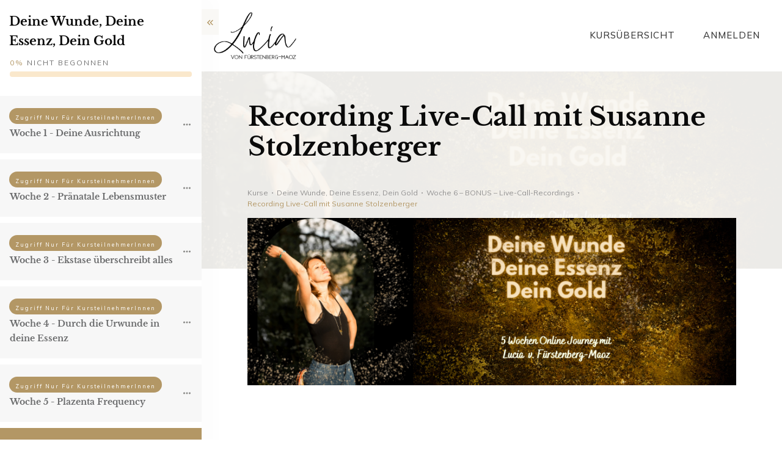

--- FILE ---
content_type: text/html; charset=UTF-8
request_url: https://www.luciafuerstenbergmaoz.de/course/livecall-stolzenberger/
body_size: 95136
content:
<!doctype html>
<html lang="de" >
	<head>
		<link rel="profile" href="https://gmpg.org/xfn/11">
		<meta charset="UTF-8">
		<meta name="viewport" content="width=device-width, initial-scale=1">

				<script type="text/javascript">
			window.flatStyles = window.flatStyles || ''

			window.lightspeedOptimizeStylesheet = function () {
				const currentStylesheet = document.querySelector( '.tcb-lightspeed-style:not([data-ls-optimized])' )

				if ( currentStylesheet ) {
					try {
						if ( currentStylesheet.sheet && currentStylesheet.sheet.cssRules ) {
							if ( window.flatStyles ) {
								if ( this.optimizing ) {
									setTimeout( window.lightspeedOptimizeStylesheet.bind( this ), 24 )
								} else {
									this.optimizing = true;

									let rulesIndex = 0;

									while ( rulesIndex < currentStylesheet.sheet.cssRules.length ) {
										const rule = currentStylesheet.sheet.cssRules[ rulesIndex ]
										/* remove rules that already exist in the page */
										if ( rule.type === CSSRule.STYLE_RULE && window.flatStyles.includes( `${rule.selectorText}{` ) ) {
											currentStylesheet.sheet.deleteRule( rulesIndex )
										} else {
											rulesIndex ++
										}
									}
									/* optimize, mark it such, move to the next file, append the styles we have until now */
									currentStylesheet.setAttribute( 'data-ls-optimized', '1' )

									window.flatStyles += currentStylesheet.innerHTML

									this.optimizing = false
								}
							} else {
								window.flatStyles = currentStylesheet.innerHTML
								currentStylesheet.setAttribute( 'data-ls-optimized', '1' )
							}
						}
					} catch ( error ) {
						console.warn( error )
					}

					if ( currentStylesheet.parentElement.tagName !== 'HEAD' ) {
						/* always make sure that those styles end up in the head */
						const stylesheetID = currentStylesheet.id;
						/**
						 * make sure that there is only one copy of the css
						 * e.g display CSS
						 */
						if ( ( ! stylesheetID || ( stylesheetID && ! document.querySelector( `head #${stylesheetID}` ) ) ) ) {
							document.head.prepend( currentStylesheet )
						} else {
							currentStylesheet.remove();
						}
					}
				}
			}

			window.lightspeedOptimizeFlat = function ( styleSheetElement ) {
				if ( document.querySelectorAll( 'link[href*="thrive_flat.css"]' ).length > 1 ) {
					/* disable this flat if we already have one */
					styleSheetElement.setAttribute( 'disabled', true )
				} else {
					/* if this is the first one, make sure he's in head */
					if ( styleSheetElement.parentElement.tagName !== 'HEAD' ) {
						document.head.append( styleSheetElement )
					}
				}
			}
		</script>
		<meta name='robots' content='index, follow, max-image-preview:large, max-snippet:-1, max-video-preview:-1' />

	<!-- This site is optimized with the Yoast SEO plugin v26.7 - https://yoast.com/wordpress/plugins/seo/ -->
	<title>Recording Live-Call mit Susanne Stolzenberger &#8211; Lucia von Fürstenberg-Maoz</title>
	<link rel="canonical" href="https://rebirth-your-essence.com/course/livecall-stolzenberger/" />
	<meta property="og:locale" content="de_DE" />
	<meta property="og:type" content="article" />
	<meta property="og:title" content="Recording Live-Call mit Susanne Stolzenberger - Lucia von Fürstenberg-Maoz" />
	<meta property="og:description" content="Kein Zugriff möglichDieser Kurs ist nur verfügbar für registrierte Kursteilnehmer. Klicke hier zum Login" />
	<meta property="og:url" content="https://rebirth-your-essence.com/course/livecall-stolzenberger/" />
	<meta property="og:site_name" content="Lucia von Fürstenberg-Maoz" />
	<meta property="article:publisher" content="https://www.facebook.com/lucia.raubertochter" />
	<meta property="article:modified_time" content="2024-03-20T10:03:33+00:00" />
	<meta name="twitter:card" content="summary_large_image" />
	<script type="application/ld+json" class="yoast-schema-graph">{"@context":"https://schema.org","@graph":[{"@type":"WebPage","@id":"https://rebirth-your-essence.com/course/livecall-stolzenberger/","url":"https://rebirth-your-essence.com/course/livecall-stolzenberger/","name":"Recording Live-Call mit Susanne Stolzenberger - Lucia von Fürstenberg-Maoz","isPartOf":{"@id":"https://rebirth-your-essence.com/#website"},"datePublished":"2024-03-20T09:54:06+00:00","dateModified":"2024-03-20T10:03:33+00:00","breadcrumb":{"@id":"https://rebirth-your-essence.com/course/livecall-stolzenberger/#breadcrumb"},"inLanguage":"de","potentialAction":[{"@type":"ReadAction","target":["https://rebirth-your-essence.com/course/livecall-stolzenberger/"]}]},{"@type":"BreadcrumbList","@id":"https://rebirth-your-essence.com/course/livecall-stolzenberger/#breadcrumb","itemListElement":[{"@type":"ListItem","position":1,"name":"Startseite","item":"https://rebirth-your-essence.com/"},{"@type":"ListItem","position":2,"name":"Woche 6 &#8211; BONUS &#8211; Live-Call-Recordings","item":"https://rebirth-your-essence.com/modul/bonus/"},{"@type":"ListItem","position":3,"name":"Recording Live-Call mit Susanne Stolzenberger"}]},{"@type":"WebSite","@id":"https://rebirth-your-essence.com/#website","url":"https://rebirth-your-essence.com/","name":"Lucia von Fürstenberg-Maoz","description":"Frequenz, Ur-wunde/Essenz, Fülle","publisher":{"@id":"https://rebirth-your-essence.com/#/schema/person/1d309a0fb241fd23c72af62131066158"},"potentialAction":[{"@type":"SearchAction","target":{"@type":"EntryPoint","urlTemplate":"https://rebirth-your-essence.com/?s={search_term_string}"},"query-input":{"@type":"PropertyValueSpecification","valueRequired":true,"valueName":"search_term_string"}}],"inLanguage":"de"},{"@type":["Person","Organization"],"@id":"https://rebirth-your-essence.com/#/schema/person/1d309a0fb241fd23c72af62131066158","name":"Lucia","image":{"@type":"ImageObject","inLanguage":"de","@id":"https://rebirth-your-essence.com/#/schema/person/image/","url":"https://rebirth-your-essence.com/wp-content/uploads/2021/09/logo-brown-medium-transparent-bg.png","contentUrl":"https://rebirth-your-essence.com/wp-content/uploads/2021/09/logo-brown-medium-transparent-bg.png","width":1561,"height":889,"caption":"Lucia"},"logo":{"@id":"https://rebirth-your-essence.com/#/schema/person/image/"},"sameAs":["https://www.facebook.com/lucia.raubertochter","https://www.youtube.com/channel/UC_G1pHWJPGmi6cRqnNaUxmQ"]}]}</script>
	<!-- / Yoast SEO plugin. -->


<script type='application/javascript'  id='pys-version-script'>console.log('PixelYourSite Free version 11.1.5.2');</script>
<link rel='dns-prefetch' href='//rebirth-your-essence.com' />
<link rel='dns-prefetch' href='//accounts.google.com' />
<link rel='dns-prefetch' href='//apis.google.com' />
<link rel="alternate" type="application/rss+xml" title="Lucia von Fürstenberg-Maoz &raquo; Feed" href="https://rebirth-your-essence.com/feed/" />
<link rel="alternate" type="application/rss+xml" title="Lucia von Fürstenberg-Maoz &raquo; Kommentar-Feed" href="https://rebirth-your-essence.com/comments/feed/" />
<script consent-skip-blocker="1" data-skip-lazy-load="js-extra"  data-cfasync="false">
(function () {
  // Web Font Loader compatibility (https://github.com/typekit/webfontloader)
  var modules = {
    typekit: "https://use.typekit.net",
    google: "https://fonts.googleapis.com/"
  };

  var load = function (config) {
    setTimeout(function () {
      var a = window.consentApi;

      // Only when blocker is active
      if (a) {
        // Iterate all modules and handle in a single `WebFont.load`
        Object.keys(modules).forEach(function (module) {
          var newConfigWithoutOtherModules = JSON.parse(
            JSON.stringify(config)
          );
          Object.keys(modules).forEach(function (toRemove) {
            if (toRemove !== module) {
              delete newConfigWithoutOtherModules[toRemove];
            }
          });

          if (newConfigWithoutOtherModules[module]) {
            a.unblock(modules[module]).then(function () {
              var originalLoad = window.WebFont.load;
              if (originalLoad !== load) {
                originalLoad(newConfigWithoutOtherModules);
              }
            });
          }
        });
      }
    }, 0);
  };

  if (!window.WebFont) {
    window.WebFont = {
      load: load
    };
  }
})();
</script><script consent-skip-blocker="1" data-skip-lazy-load="js-extra"  data-cfasync="false">
(function(w,d){w[d]=w[d]||[];w.gtag=function(){w[d].push(arguments)}})(window,"dataLayer");
</script><style>[consent-id]:not(.rcb-content-blocker):not([consent-transaction-complete]):not([consent-visual-use-parent^="children:"]):not([consent-confirm]){opacity:0!important;}
.rcb-content-blocker+.rcb-content-blocker-children-fallback~*{display:none!important;}</style><link rel="alternate" type="application/rss+xml" title="Lucia von Fürstenberg-Maoz &raquo; Recording Live-Call mit Susanne Stolzenberger-Kommentar-Feed" href="https://rebirth-your-essence.com/course/livecall-stolzenberger/feed/" />
<script data-cfasync="false" type="text/javascript" src="https://rebirth-your-essence.com/wp-content/d9bf47c251ba8fee484ae393a1109e60/dist/1673708841.js?ver=d0a9e67d7481025d345fb9f698655441" id="real-cookie-banner-pro-vendor-real-cookie-banner-pro-banner-js"></script>
<script type="application/json" data-skip-lazy-load="js-extra" data-skip-moving="true" data-no-defer nitro-exclude data-alt-type="application/ld+json" data-dont-merge data-wpmeteor-nooptimize="true" data-cfasync="false" id="a963aaef43111bb90af63b927dc709adf1-js-extra">{"slug":"real-cookie-banner-pro","textDomain":"real-cookie-banner","version":"5.2.10","restUrl":"https:\/\/rebirth-your-essence.com\/wp-json\/real-cookie-banner\/v1\/","restNamespace":"real-cookie-banner\/v1","restPathObfuscateOffset":"e89607fb2e1cf079","restRoot":"https:\/\/rebirth-your-essence.com\/wp-json\/","restQuery":{"_v":"5.2.10","_locale":"user"},"restNonce":"5f0c397fae","restRecreateNonceEndpoint":"https:\/\/rebirth-your-essence.com\/wp-admin\/admin-ajax.php?action=rest-nonce","publicUrl":"https:\/\/rebirth-your-essence.com\/wp-content\/plugins\/real-cookie-banner-pro\/public\/","chunkFolder":"dist","chunksLanguageFolder":"https:\/\/rebirth-your-essence.com\/wp-content\/languages\/mo-cache\/real-cookie-banner-pro\/","chunks":{"chunk-config-tab-blocker.lite.js":["de_DE_formal-83d48f038e1cf6148175589160cda67e","de_DE_formal-e5c2f3318cd06f18a058318f5795a54b","de_DE_formal-76129424d1eb6744d17357561a128725","de_DE_formal-d3d8ada331df664d13fa407b77bc690b"],"chunk-config-tab-blocker.pro.js":["de_DE_formal-ddf5ae983675e7b6eec2afc2d53654a2","de_DE_formal-487d95eea292aab22c80aa3ae9be41f0","de_DE_formal-ab0e642081d4d0d660276c9cebfe9f5d","de_DE_formal-0f5f6074a855fa677e6086b82145bd50"],"chunk-config-tab-consent.lite.js":["de_DE_formal-3823d7521a3fc2857511061e0d660408"],"chunk-config-tab-consent.pro.js":["de_DE_formal-9cb9ecf8c1e8ce14036b5f3a5e19f098"],"chunk-config-tab-cookies.lite.js":["de_DE_formal-1a51b37d0ef409906245c7ed80d76040","de_DE_formal-e5c2f3318cd06f18a058318f5795a54b","de_DE_formal-76129424d1eb6744d17357561a128725"],"chunk-config-tab-cookies.pro.js":["de_DE_formal-572ee75deed92e7a74abba4b86604687","de_DE_formal-487d95eea292aab22c80aa3ae9be41f0","de_DE_formal-ab0e642081d4d0d660276c9cebfe9f5d"],"chunk-config-tab-dashboard.lite.js":["de_DE_formal-f843c51245ecd2b389746275b3da66b6"],"chunk-config-tab-dashboard.pro.js":["de_DE_formal-ae5ae8f925f0409361cfe395645ac077"],"chunk-config-tab-import.lite.js":["de_DE_formal-66df94240f04843e5a208823e466a850"],"chunk-config-tab-import.pro.js":["de_DE_formal-e5fee6b51986d4ff7a051d6f6a7b076a"],"chunk-config-tab-licensing.lite.js":["de_DE_formal-e01f803e4093b19d6787901b9591b5a6"],"chunk-config-tab-licensing.pro.js":["de_DE_formal-4918ea9704f47c2055904e4104d4ffba"],"chunk-config-tab-scanner.lite.js":["de_DE_formal-b10b39f1099ef599835c729334e38429"],"chunk-config-tab-scanner.pro.js":["de_DE_formal-752a1502ab4f0bebfa2ad50c68ef571f"],"chunk-config-tab-settings.lite.js":["de_DE_formal-37978e0b06b4eb18b16164a2d9c93a2c"],"chunk-config-tab-settings.pro.js":["de_DE_formal-e59d3dcc762e276255c8989fbd1f80e3"],"chunk-config-tab-tcf.lite.js":["de_DE_formal-4f658bdbf0aa370053460bc9e3cd1f69","de_DE_formal-e5c2f3318cd06f18a058318f5795a54b","de_DE_formal-d3d8ada331df664d13fa407b77bc690b"],"chunk-config-tab-tcf.pro.js":["de_DE_formal-e1e83d5b8a28f1f91f63b9de2a8b181a","de_DE_formal-487d95eea292aab22c80aa3ae9be41f0","de_DE_formal-0f5f6074a855fa677e6086b82145bd50"]},"others":{"customizeValuesBanner":"{\"layout\":{\"type\":\"dialog\",\"maxHeightEnabled\":true,\"maxHeight\":740,\"dialogMaxWidth\":530,\"dialogPosition\":\"middleCenter\",\"dialogMargin\":[0,0,0,0],\"bannerPosition\":\"bottom\",\"bannerMaxWidth\":1024,\"dialogBorderRadius\":3,\"borderRadius\":5,\"animationIn\":\"slideInUp\",\"animationInDuration\":500,\"animationInOnlyMobile\":true,\"animationOut\":\"none\",\"animationOutDuration\":500,\"animationOutOnlyMobile\":true,\"overlay\":true,\"overlayBg\":\"#000000\",\"overlayBgAlpha\":38,\"overlayBlur\":2},\"decision\":{\"acceptAll\":\"button\",\"acceptEssentials\":\"button\",\"showCloseIcon\":false,\"acceptIndividual\":\"button\",\"buttonOrder\":\"all,essential,save,individual\",\"showGroups\":false,\"groupsFirstView\":false,\"saveButton\":\"always\"},\"design\":{\"bg\":\"#ffffff\",\"textAlign\":\"center\",\"linkTextDecoration\":\"underline\",\"borderWidth\":0,\"borderColor\":\"#ffffff\",\"fontSize\":13,\"fontColor\":\"#3b3b3b\",\"fontInheritFamily\":true,\"fontFamily\":\"Arial, Helvetica, sans-serif\",\"fontWeight\":\"normal\",\"boxShadowEnabled\":true,\"boxShadowOffsetX\":0,\"boxShadowOffsetY\":5,\"boxShadowBlurRadius\":13,\"boxShadowSpreadRadius\":0,\"boxShadowColor\":\"#000000\",\"boxShadowColorAlpha\":20},\"headerDesign\":{\"inheritBg\":true,\"bg\":\"#f4f4f4\",\"inheritTextAlign\":true,\"textAlign\":\"center\",\"padding\":[17,20,15,20],\"logo\":\"https:\\\/\\\/rebirth-your-essence.com\\\/wp-content\\\/uploads\\\/2021\\\/09\\\/logo-brown-small-transparent-bg.png\",\"logoRetina\":\"\",\"logoMaxHeight\":75,\"logoPosition\":\"above\",\"logoMargin\":[5,15,5,15],\"fontSize\":24,\"fontColor\":\"#3b3b3b\",\"fontInheritFamily\":true,\"fontFamily\":\"Arial, Helvetica, sans-serif\",\"fontWeight\":\"lighter\",\"borderWidth\":1,\"borderColor\":\"#efefef\",\"logoFitDim\":[131.502242152466379820907604880630970001220703125,75]},\"bodyDesign\":{\"padding\":[15,20,5,20],\"descriptionInheritFontSize\":true,\"descriptionFontSize\":13,\"dottedGroupsInheritFontSize\":true,\"dottedGroupsFontSize\":13,\"dottedGroupsBulletColor\":\"#15779b\",\"teachingsInheritTextAlign\":true,\"teachingsTextAlign\":\"center\",\"teachingsSeparatorActive\":true,\"teachingsSeparatorWidth\":50,\"teachingsSeparatorHeight\":1,\"teachingsSeparatorColor\":\"#b39765\",\"teachingsInheritFontSize\":false,\"teachingsFontSize\":12,\"teachingsInheritFontColor\":false,\"teachingsFontColor\":\"#b39765\",\"accordionMargin\":[10,0,5,0],\"accordionPadding\":[5,10,5,10],\"accordionArrowType\":\"outlined\",\"accordionArrowColor\":\"#15779b\",\"accordionBg\":\"#ffffff\",\"accordionActiveBg\":\"#f9f9f9\",\"accordionHoverBg\":\"#efefef\",\"accordionBorderWidth\":1,\"accordionBorderColor\":\"#efefef\",\"accordionTitleFontSize\":12,\"accordionTitleFontColor\":\"#2b2b2b\",\"accordionTitleFontWeight\":\"normal\",\"accordionDescriptionMargin\":[5,0,0,0],\"accordionDescriptionFontSize\":12,\"accordionDescriptionFontColor\":\"#828282\",\"accordionDescriptionFontWeight\":\"normal\",\"acceptAllOneRowLayout\":false,\"acceptAllPadding\":[10,10,10,10],\"acceptAllBg\":\"#b39765\",\"acceptAllTextAlign\":\"center\",\"acceptAllFontSize\":18,\"acceptAllFontColor\":\"#ffffff\",\"acceptAllFontWeight\":\"normal\",\"acceptAllBorderWidth\":0,\"acceptAllBorderColor\":\"#000000\",\"acceptAllHoverBg\":\"#ff9f7c\",\"acceptAllHoverFontColor\":\"#ffffff\",\"acceptAllHoverBorderColor\":\"#000000\",\"acceptEssentialsUseAcceptAll\":true,\"acceptEssentialsButtonType\":\"\",\"acceptEssentialsPadding\":[10,10,10,10],\"acceptEssentialsBg\":\"#efefef\",\"acceptEssentialsTextAlign\":\"center\",\"acceptEssentialsFontSize\":18,\"acceptEssentialsFontColor\":\"#0a0a0a\",\"acceptEssentialsFontWeight\":\"normal\",\"acceptEssentialsBorderWidth\":0,\"acceptEssentialsBorderColor\":\"#000000\",\"acceptEssentialsHoverBg\":\"#e8e8e8\",\"acceptEssentialsHoverFontColor\":\"#000000\",\"acceptEssentialsHoverBorderColor\":\"#000000\",\"acceptIndividualPadding\":[10,10,10,10],\"acceptIndividualBg\":\"#b39765\",\"acceptIndividualTextAlign\":\"center\",\"acceptIndividualFontSize\":18,\"acceptIndividualFontColor\":\"#ffffff\",\"acceptIndividualFontWeight\":\"normal\",\"acceptIndividualBorderWidth\":0,\"acceptIndividualBorderColor\":\"#000000\",\"acceptIndividualHoverBg\":\"#ff9f7c\",\"acceptIndividualHoverFontColor\":\"#ffffff\",\"acceptIndividualHoverBorderColor\":\"#000000\"},\"footerDesign\":{\"poweredByLink\":false,\"inheritBg\":false,\"bg\":\"#fcfcfc\",\"inheritTextAlign\":true,\"textAlign\":\"center\",\"padding\":[10,20,15,20],\"fontSize\":14,\"fontColor\":\"#7c7c7c\",\"fontInheritFamily\":true,\"fontFamily\":\"Arial, Helvetica, sans-serif\",\"fontWeight\":\"normal\",\"hoverFontColor\":\"#2b2b2b\",\"borderWidth\":1,\"borderColor\":\"#efefef\",\"languageSwitcher\":\"flags\"},\"texts\":{\"headline\":\"Privatsph\\u00e4re-Einstellungen\",\"description\":\"Wir verwenden Cookies und \\u00e4hnliche Technologien auf unserer Website und verarbeiten Ihre personenbezogenen Daten (z.B. IP-Adresse), um z.B. Inhalte und Anzeigen zu personalisieren, Medien von Drittanbietern einzubinden oder Zugriffe auf unsere Website zu analysieren. Die Datenverarbeitung kann auch erst in Folge gesetzter Cookies stattfinden. Wir geben diese Daten an Dritte weiter, die wir in den Privatsph\\u00e4re-Einstellungen benennen.<br \\\/><br \\\/>Die Datenverarbeitung kann mit Ihrer Einwilligung oder auf Basis eines berechtigten Interesses erfolgen, dem Sie in den Privatsph\\u00e4re-Einstellungen widersprechen k\\u00f6nnen. Sie haben das Recht, Ihre Einwilligung nicht zu erteilen und Ihre Einwilligung zu einem sp\\u00e4teren Zeitpunkt zu \\u00e4ndern oder zu widerrufen. Weitere Informationen \\u00fcber die Verwendung Ihrer Daten finden Sie in unserer {{privacyPolicy}}Datenschutzerkl\\u00e4rung{{\\\/privacyPolicy}}.\",\"acceptAll\":\"Alle akzeptieren\",\"acceptEssentials\":\"Weiter ohne Einwilligung\",\"acceptIndividual\":\"Privatsph\\u00e4re-Einstellungen individuell festlegen\",\"poweredBy\":\"2\",\"dataProcessingInUnsafeCountries\":\"Einige Services verarbeiten personenbezogene Daten in unsicheren Drittl\\u00e4ndern. Mit Ihrer Einwilligung stimmen Sie auch der Datenverarbeitung gekennzeichneter Services gem\\u00e4\\u00df {{legalBasis}} zu, mit Risiken wie unzureichenden Rechtsmitteln, unbefugtem Zugriff durch Beh\\u00f6rden ohne Information oder Widerspruchsm\\u00f6glichkeit, unbefugter Weitergabe an Dritte und unzureichenden Datensicherheitsma\\u00dfnahmen.\",\"ageNoticeBanner\":\"Sie sind unter {{minAge}} Jahre alt? Dann k\\u00f6nnen Sie nicht in optionale Services einwilligen. Bitten Sie Ihre Eltern oder Erziehungsberechtigten, mit Ihnen in diese Services einzuwilligen.\",\"ageNoticeBlocker\":\"Sie sind unter {{minAge}} Jahre alt? Leider d\\u00fcrfen Sie in diesen Service nicht selbst einwilligen, um diese Inhalte zu sehen. Bitten Sie Ihre Eltern oder Erziehungsberechtigten, in den Service mit Ihnen einzuwilligen!\",\"listServicesNotice\":\"Indem Sie alle Services akzeptieren, erlauben Sie, dass {{services}} geladen werden. Diese sind nach ihrem Zweck in Gruppen {{serviceGroups}} unterteilt (Zugeh\\u00f6rigkeit durch hochgestellte Zahlen gekennzeichnet).\",\"listServicesLegitimateInterestNotice\":\"Au\\u00dferdem werden {{services}} auf der Grundlage eines berechtigten Interesses geladen.\",\"tcfStacksCustomName\":\"Dienste mit verschiedenen Zwecken au\\u00dferhalb des TCF-Standards\",\"tcfStacksCustomDescription\":\"Dienste, die Einwilligungen nicht \\u00fcber den TCF-Standard, sondern \\u00fcber andere Technologien weitergeben. Diese werden je nach ihrem Zweck in mehrere Gruppen unterteilt. Einige von ihnen werden auf der Grundlage eines berechtigten Interesses genutzt (z. B. Bedrohungsabwehr), andere werden nur mit Ihrer Zustimmung genutzt. Einzelheiten zu den einzelnen Gruppen und Zwecken der Dienste finden Sie in den jeweiligen Datenschutzeinstellungen.\",\"consentForwardingExternalHosts\":\"Ihre Einwilligung gilt auch auf {{websites}}.\",\"blockerHeadline\":\"{{name}} aufgrund von Privatsph\\u00e4re-Einstellungen blockiert\",\"blockerLinkShowMissing\":\"Alle Services anzeigen, in die Sie noch einwilligen m\\u00fcssen\",\"blockerLoadButton\":\"Services akzeptieren und Inhalte laden\",\"blockerAcceptInfo\":\"Durch das Laden der blockierten Inhalte werden Ihre Privatsph\\u00e4ren-Einstellungen angepasst. Inhalte von diesem Service werden in Zukunft nicht mehr blockiert.\",\"stickyHistory\":\"Historie der Privatsph\\u00e4re-Einstellungen\",\"stickyRevoke\":\"Einwilligungen widerrufen\",\"stickyRevokeSuccessMessage\":\"Sie haben Ihre Einwilligung f\\u00fcr Services mit ihren Cookies und der Verarbeitung personenbezogener Daten erfolgreich widerrufen. Die Seite wird jetzt neu geladen!\",\"stickyChange\":\"Privatsph\\u00e4re-Einstellungen \\u00e4ndern\"},\"individualLayout\":{\"inheritDialogMaxWidth\":false,\"dialogMaxWidth\":850,\"inheritBannerMaxWidth\":true,\"bannerMaxWidth\":1980,\"descriptionTextAlign\":\"left\"},\"group\":{\"checkboxBg\":\"#f0f0f0\",\"checkboxBorderWidth\":1,\"checkboxBorderColor\":\"#d2d2d2\",\"checkboxActiveColor\":\"#ffffff\",\"checkboxActiveBg\":\"#15779b\",\"checkboxActiveBorderColor\":\"#11607d\",\"groupInheritBg\":true,\"groupBg\":\"#f4f4f4\",\"groupPadding\":[15,15,15,15],\"groupSpacing\":10,\"groupBorderRadius\":5,\"groupBorderWidth\":1,\"groupBorderColor\":\"#f4f4f4\",\"headlineFontSize\":16,\"headlineFontWeight\":\"normal\",\"headlineFontColor\":\"#2b2b2b\",\"descriptionFontSize\":14,\"descriptionFontColor\":\"#7c7c7c\",\"linkColor\":\"#7c7c7c\",\"linkHoverColor\":\"#2b2b2b\",\"detailsHideLessRelevant\":true},\"saveButton\":{\"useAcceptAll\":true,\"type\":\"button\",\"padding\":[10,10,10,10],\"bg\":\"#efefef\",\"textAlign\":\"center\",\"fontSize\":18,\"fontColor\":\"#0a0a0a\",\"fontWeight\":\"normal\",\"borderWidth\":0,\"borderColor\":\"#000000\",\"hoverBg\":\"#e8e8e8\",\"hoverFontColor\":\"#000000\",\"hoverBorderColor\":\"#000000\"},\"individualTexts\":{\"headline\":\"Individuelle Privatsph\\u00e4re-Einstellungen\",\"description\":\"Wir verwenden Cookies und \\u00e4hnliche Technologien auf unserer Website und verarbeiten Ihre personenbezogenen Daten (z.B. IP-Adresse), um z.B. Inhalte und Anzeigen zu personalisieren, Medien von Drittanbietern einzubinden oder Zugriffe auf unsere Website zu analysieren. Die Datenverarbeitung kann auch erst in Folge gesetzter Cookies stattfinden. Wir geben diese Daten an Dritte weiter, die wir in den Privatsph\\u00e4re-Einstellungen benennen.<br \\\/><br \\\/>Die Datenverarbeitung kann mit Ihrer Einwilligung oder auf Basis eines berechtigten Interesses erfolgen, dem Sie in den Privatsph\\u00e4re-Einstellungen widersprechen k\\u00f6nnen. Sie haben das Recht, Ihre Einwilligung nicht zu erteilen und Ihre Einwilligung zu einem sp\\u00e4teren Zeitpunkt zu \\u00e4ndern oder zu widerrufen. Weitere Informationen \\u00fcber die Verwendung Ihrer Daten finden Sie in unserer {{privacyPolicy}}Datenschutzerkl\\u00e4rung{{\\\/privacyPolicy}}.<br \\\/><br \\\/>Nachstehend finden Sie eine \\u00dcbersicht \\u00fcber alle von dieser Website genutzten Services. Sie k\\u00f6nnen detaillierte Informationen zu jedem Service einsehen und diesen einzeln zustimmen oder von Ihrem Widerspruchsrecht Gebrauch machen.\",\"save\":\"Individuelle Auswahl speichern\",\"showMore\":\"Service-Informationen anzeigen\",\"hideMore\":\"Service-Informationen ausblenden\",\"postamble\":\"\"},\"mobile\":{\"enabled\":true,\"maxHeight\":400,\"hideHeader\":false,\"alignment\":\"bottom\",\"scalePercent\":90,\"scalePercentVertical\":-50},\"sticky\":{\"enabled\":false,\"animationsEnabled\":true,\"alignment\":\"left\",\"bubbleBorderRadius\":50,\"icon\":\"fingerprint\",\"iconCustom\":\"\",\"iconCustomRetina\":\"\",\"iconSize\":30,\"iconColor\":\"#ffffff\",\"bubbleMargin\":[10,20,20,20],\"bubblePadding\":15,\"bubbleBg\":\"#15779b\",\"bubbleBorderWidth\":0,\"bubbleBorderColor\":\"#10556f\",\"boxShadowEnabled\":true,\"boxShadowOffsetX\":0,\"boxShadowOffsetY\":2,\"boxShadowBlurRadius\":5,\"boxShadowSpreadRadius\":1,\"boxShadowColor\":\"#105b77\",\"boxShadowColorAlpha\":40,\"bubbleHoverBg\":\"#ffffff\",\"bubbleHoverBorderColor\":\"#000000\",\"hoverIconColor\":\"#000000\",\"hoverIconCustom\":\"\",\"hoverIconCustomRetina\":\"\",\"menuFontSize\":16,\"menuBorderRadius\":5,\"menuItemSpacing\":10,\"menuItemPadding\":[5,10,5,10]},\"customCss\":{\"css\":\"\",\"antiAdBlocker\":\"y\"}}","isPro":true,"showProHints":false,"proUrl":"https:\/\/devowl.io\/de\/go\/real-cookie-banner?source=rcb-lite","showLiteNotice":false,"frontend":{"groups":"[{\"id\":44,\"name\":\"Essenziell\",\"slug\":\"essenziell\",\"description\":\"Essential Services sind f\\u00fcr die grundlegende Funktionalit\\u00e4t der Website erforderlich. Sie enthalten nur technisch notwendige Services. Diesen Services kann nicht widersprochen werden.\",\"isEssential\":true,\"isDefault\":true,\"items\":[{\"id\":3452,\"name\":\"Real Cookie Banner\",\"purpose\":\"Real Cookie Banner bittet Website-Besucher um die Einwilligung zum Setzen von Cookies und zur Verarbeitung personenbezogener Daten. Dazu wird jedem Website-Besucher eine UUID (pseudonyme Identifikation des Nutzers) zugewiesen, die bis zum Ablauf des Cookies zur Speicherung der Einwilligung g\\u00fcltig ist. Cookies werden dazu verwendet, um zu testen, ob Cookies gesetzt werden k\\u00f6nnen, um Referenz auf die dokumentierte Einwilligung zu speichern, um zu speichern, in welche Services aus welchen Service-Gruppen der Besucher eingewilligt hat, und, falls Einwilligung nach dem Transparency & Consent Framework (TCF) eingeholt werden, um die Einwilligungen in TCF Partner, Zwecke, besondere Zwecke, Funktionen und besondere Funktionen zu speichern. Im Rahmen der Darlegungspflicht nach DSGVO wird die erhobene Einwilligung vollumf\\u00e4nglich dokumentiert. Dazu z\\u00e4hlt neben den Services und Service-Gruppen, in welche der Besucher eingewilligt hat, und falls Einwilligung nach dem TCF Standard eingeholt werden, in welche TCF Partner, Zwecke und Funktionen der Besucher eingewilligt hat, alle Einstellungen des Cookie Banners zum Zeitpunkt der Einwilligung als auch die technischen Umst\\u00e4nde (z.B. Gr\\u00f6\\u00dfe des Sichtbereichs bei der Einwilligung) und die Nutzerinteraktionen (z.B. Klick auf Buttons), die zur Einwilligung gef\\u00fchrt haben. Die Einwilligung wird pro Sprache einmal erhoben.\",\"providerContact\":{\"phone\":\"\",\"email\":\"\",\"link\":\"\"},\"isProviderCurrentWebsite\":true,\"provider\":\"Lucia von F\\u00fcrstenberg-Maoz\",\"uniqueName\":\"real-cookie-banner\",\"isEmbeddingOnlyExternalResources\":false,\"legalBasis\":\"legal-requirement\",\"dataProcessingInCountries\":[],\"dataProcessingInCountriesSpecialTreatments\":[],\"technicalDefinitions\":[{\"type\":\"http\",\"name\":\"real_cookie_banner*\",\"host\":\".rebirth-your-essence.com\",\"duration\":365,\"durationUnit\":\"d\",\"isSessionDuration\":false,\"purpose\":\"Eindeutiger Identifikator f\\u00fcr die Einwilligung, aber nicht f\\u00fcr den Website-Besucher. Revisionshash f\\u00fcr die Einstellungen des Cookie-Banners (Texte, Farben, Funktionen, Servicegruppen, Dienste, Content Blocker usw.). IDs f\\u00fcr eingewilligte Services und Service-Gruppen.\"},{\"type\":\"http\",\"name\":\"real_cookie_banner*-tcf\",\"host\":\".rebirth-your-essence.com\",\"duration\":365,\"durationUnit\":\"d\",\"isSessionDuration\":false,\"purpose\":\"Im Rahmen von TCF gesammelte Einwilligungen, die im TC-String-Format gespeichert werden, einschlie\\u00dflich TCF-Vendoren, -Zwecke, -Sonderzwecke, -Funktionen und -Sonderfunktionen.\"},{\"type\":\"http\",\"name\":\"real_cookie_banner*-gcm\",\"host\":\".rebirth-your-essence.com\",\"duration\":365,\"durationUnit\":\"d\",\"isSessionDuration\":false,\"purpose\":\"Die im Google Consent Mode gesammelten Einwilligungen in die verschiedenen Einwilligungstypen (Zwecke) werden f\\u00fcr alle mit dem Google Consent Mode kompatiblen Services gespeichert.\"},{\"type\":\"http\",\"name\":\"real_cookie_banner-test\",\"host\":\".rebirth-your-essence.com\",\"duration\":365,\"durationUnit\":\"d\",\"isSessionDuration\":false,\"purpose\":\"Cookie, der gesetzt wurde, um die Funktionalit\\u00e4t von HTTP-Cookies zu testen. Wird sofort nach dem Test gel\\u00f6scht.\"},{\"type\":\"local\",\"name\":\"real_cookie_banner*\",\"host\":\"https:\\\/\\\/rebirth-your-essence.com\",\"duration\":1,\"durationUnit\":\"d\",\"isSessionDuration\":false,\"purpose\":\"Eindeutiger Identifikator f\\u00fcr die Einwilligung, aber nicht f\\u00fcr den Website-Besucher. Revisionshash f\\u00fcr die Einstellungen des Cookie-Banners (Texte, Farben, Funktionen, Service-Gruppen, Services, Content Blocker usw.). IDs f\\u00fcr eingewilligte Services und Service-Gruppen. Wird nur solange gespeichert, bis die Einwilligung auf dem Website-Server dokumentiert ist.\"},{\"type\":\"local\",\"name\":\"real_cookie_banner*-tcf\",\"host\":\"https:\\\/\\\/rebirth-your-essence.com\",\"duration\":1,\"durationUnit\":\"d\",\"isSessionDuration\":false,\"purpose\":\"Im Rahmen von TCF gesammelte Einwilligungen werden im TC-String-Format gespeichert, einschlie\\u00dflich TCF Vendoren, Zwecke, besondere Zwecke, Funktionen und besondere Funktionen. Wird nur solange gespeichert, bis die Einwilligung auf dem Website-Server dokumentiert ist.\"},{\"type\":\"local\",\"name\":\"real_cookie_banner*-gcm\",\"host\":\"https:\\\/\\\/rebirth-your-essence.com\",\"duration\":1,\"durationUnit\":\"d\",\"isSessionDuration\":false,\"purpose\":\"Im Rahmen des Google Consent Mode erfasste Einwilligungen werden f\\u00fcr alle mit dem Google Consent Mode kompatiblen Services in Einwilligungstypen (Zwecke) gespeichert. Wird nur solange gespeichert, bis die Einwilligung auf dem Website-Server dokumentiert ist.\"},{\"type\":\"local\",\"name\":\"real_cookie_banner-consent-queue*\",\"host\":\"https:\\\/\\\/rebirth-your-essence.com\",\"duration\":1,\"durationUnit\":\"d\",\"isSessionDuration\":false,\"purpose\":\"Lokale Zwischenspeicherung (Caching) der Auswahl im Cookie-Banner, bis der Server die Einwilligung dokumentiert; Dokumentation periodisch oder bei Seitenwechseln versucht, wenn der Server nicht verf\\u00fcgbar oder \\u00fcberlastet ist.\"}],\"codeDynamics\":[],\"providerPrivacyPolicyUrl\":\"https:\\\/\\\/rebirth-your-essence.com\\\/datenschutzerklaerung\\\/\",\"providerLegalNoticeUrl\":\"\",\"tagManagerOptInEventName\":\"\",\"tagManagerOptOutEventName\":\"\",\"googleConsentModeConsentTypes\":[],\"executePriority\":10,\"codeOptIn\":\"\",\"executeCodeOptInWhenNoTagManagerConsentIsGiven\":false,\"codeOptOut\":\"\",\"executeCodeOptOutWhenNoTagManagerConsentIsGiven\":false,\"deleteTechnicalDefinitionsAfterOptOut\":false,\"codeOnPageLoad\":\"\",\"presetId\":\"real-cookie-banner\"}]},{\"id\":45,\"name\":\"Funktional\",\"slug\":\"funktional\",\"description\":\"Funktionale Services sind notwendig, um \\u00fcber die wesentliche Funktionalit\\u00e4t hinausgehende Features wie sch\\u00f6nere Schriftarten, Videowiedergabe oder interaktive Web 2.0-Features bereitzustellen. Inhalte von z.B. Videoplattformen und Social Media Plattformen sind standardm\\u00e4\\u00dfig gesperrt und k\\u00f6nnen erlaubt werden. Wenn dem Service zugestimmt wird, werden diese Inhalte automatisch ohne weitere manuelle Einwilligung geladen.\",\"isEssential\":false,\"isDefault\":true,\"items\":[{\"id\":7339,\"name\":\"Google Fonts\",\"purpose\":\"Google Fonts erm\\u00f6glicht die Integration von Schriftarten in Websites, um die Website zu verbessern, ohne dass die Schriftarten auf Ihrem Ger\\u00e4t installiert werden m\\u00fcssen. Dies erfordert die Verarbeitung der IP-Adresse und der Metadaten des Nutzers. Auf dem Client des Nutzers werden keine Cookies oder Cookie-\\u00e4hnliche Technologien gesetzt. Die Daten k\\u00f6nnen verwendet werden, um die besuchten Websites zu erfassen, und sie k\\u00f6nnen verwendet werden, um die Dienste von Google zu verbessern. Sie k\\u00f6nnen auch zur Profilerstellung verwendet werden, z. B. um Ihnen personalisierte Dienste anzubieten, wie Werbung auf der Grundlage Ihrer Interessen oder Empfehlungen. Google stellt personenbezogene Daten seinen verbundenen Unternehmen und anderen vertrauensw\\u00fcrdigen Unternehmen oder Personen zur Verf\\u00fcgung, die diese Daten auf der Grundlage der Anweisungen von Google und in \\u00dcbereinstimmung mit den Datenschutzbestimmungen von Google f\\u00fcr sie verarbeiten.\",\"providerContact\":{\"phone\":\"+353 1 543 1000\",\"email\":\"dpo-google@google.com\",\"link\":\"https:\\\/\\\/support.google.com\\\/\"},\"isProviderCurrentWebsite\":false,\"provider\":\"Google Ireland Limited, Gordon House, Barrow Street, Dublin 4, Irland\",\"uniqueName\":\"google-fonts\",\"isEmbeddingOnlyExternalResources\":true,\"legalBasis\":\"consent\",\"dataProcessingInCountries\":[\"US\",\"IE\",\"AU\",\"BE\",\"BR\",\"CA\",\"CL\",\"FI\",\"FR\",\"DE\",\"HK\",\"IN\",\"ID\",\"IL\",\"IT\",\"JP\",\"KR\",\"NL\",\"PL\",\"QA\",\"SG\",\"ES\",\"CH\",\"TW\",\"GB\"],\"dataProcessingInCountriesSpecialTreatments\":[\"provider-is-self-certified-trans-atlantic-data-privacy-framework\"],\"technicalDefinitions\":[],\"codeDynamics\":[],\"providerPrivacyPolicyUrl\":\"https:\\\/\\\/business.safety.google\\\/intl\\\/de\\\/privacy\\\/\",\"providerLegalNoticeUrl\":\"https:\\\/\\\/www.google.de\\\/contact\\\/impressum.html\",\"tagManagerOptInEventName\":\"\",\"tagManagerOptOutEventName\":\"\",\"googleConsentModeConsentTypes\":[],\"executePriority\":10,\"codeOptIn\":\"\",\"executeCodeOptInWhenNoTagManagerConsentIsGiven\":false,\"codeOptOut\":\"\",\"executeCodeOptOutWhenNoTagManagerConsentIsGiven\":false,\"deleteTechnicalDefinitionsAfterOptOut\":false,\"codeOnPageLoad\":\"base64-encoded:[base64]\",\"presetId\":\"google-fonts\"},{\"id\":6068,\"name\":\"Google Tag Manager\",\"purpose\":\"Google Tag Manager erm\\u00f6glicht es sogenannte Tags (z. B. Einbindung von Drittanbieter-Services, Erfassung von Ereignissen, Weiterleitung von erhobenen Daten zwischen verschiedenen Services und \\u00e4hnliches) zu konfigurieren und verwalten. Dazu m\\u00fcssen die IP-Adresse und die Metadaten des Nutzers verarbeitet werden. Google Tag Manager kann zudem Informationen z.B. \\u00fcber den Zustand des verwendeten Browsers erfassen, darunter Fehlermeldungen, aufgerufene Unterseiten einschlie\\u00dflich deren Verlauf (nur auf dieser Website), Klicks auf Elemente, Scrolltiefe auf der Website und Sichtbarkeit bestimmter Elemente, Formulareingaben, Interaktionen mit YouTube-Videos und kontextuelle Events auf der Website (z.B. Produkt in den Warenkorb legen), und diese Daten verwenden, um die Website f\\u00fcr Sie zu personalisieren sowie die erhobenen Daten an Service Dritter weitergeben, sofern f\\u00fcr die Datenverarbeitung durch diese Services Rechtsgrundlagen bestehen. Die Daten werden verarbeitet, um die Funktionalit\\u00e4ten des Google Tag Managers bereitstellen zu k\\u00f6nnen und um die Dienstleistungen von Google zu verbessern. Google gibt personenbezogene Daten an seine verbundenen Unternehmen und andere vertrauensw\\u00fcrdige Unternehmen oder Personen weiter, die diese Daten auf der Grundlage der Anweisungen von Google und in \\u00dcbereinstimmung mit den Datenschutzbestimmungen von Google f\\u00fcr sie verarbeiten.\",\"providerContact\":{\"phone\":\"+353 1 543 1000\",\"email\":\"dpo-google@google.com\",\"link\":\"https:\\\/\\\/support.google.com\\\/\"},\"isProviderCurrentWebsite\":false,\"provider\":\"Google Ireland Limited, Gordon House, Barrow Street, Dublin 4, Irland\",\"uniqueName\":\"gtm\",\"isEmbeddingOnlyExternalResources\":true,\"legalBasis\":\"consent\",\"dataProcessingInCountries\":[\"US\",\"IE\",\"AU\",\"BE\",\"BR\",\"CA\",\"CL\",\"FI\",\"FR\",\"DE\",\"HK\",\"IN\",\"ID\",\"IL\",\"IT\",\"JP\",\"KR\",\"NL\",\"PL\",\"QA\",\"SG\",\"ES\",\"CH\",\"TW\",\"GB\"],\"dataProcessingInCountriesSpecialTreatments\":[\"standard-contractual-clauses\",\"provider-is-self-certified-trans-atlantic-data-privacy-framework\"],\"technicalDefinitions\":[],\"codeDynamics\":{\"gtmContainerId\":\"GTM-PL68JDJ\"},\"providerPrivacyPolicyUrl\":\"https:\\\/\\\/business.safety.google\\\/intl\\\/de\\\/privacy\\\/\",\"providerLegalNoticeUrl\":\"https:\\\/\\\/www.google.de\\\/contact\\\/impressum.html\",\"tagManagerOptInEventName\":\"\",\"tagManagerOptOutEventName\":\"\",\"googleConsentModeConsentTypes\":[],\"executePriority\":10,\"codeOptIn\":\"base64-encoded:[base64]\",\"executeCodeOptInWhenNoTagManagerConsentIsGiven\":false,\"codeOptOut\":\"\",\"executeCodeOptOutWhenNoTagManagerConsentIsGiven\":false,\"deleteTechnicalDefinitionsAfterOptOut\":false,\"codeOnPageLoad\":\"base64-encoded:PHNjcmlwdD4KKGZ1bmN0aW9uKHcsZCl7d1tkXT13W2RdfHxbXTt3Lmd0YWc9ZnVuY3Rpb24oKXt3W2RdLnB1c2goYXJndW1lbnRzKX19KSh3aW5kb3csImRhdGFMYXllciIpOwo8L3NjcmlwdD4=\",\"presetId\":\"gtm\"},{\"id\":3692,\"name\":\"Gravatar (Avatar images)\",\"purpose\":\"Gravatar ist ein Dienst, bei dem Personen ihre E-Mail-Adresse mit einem Avatar-Bild verkn\\u00fcpfen k\\u00f6nnen, das beispielsweise im Kommentarbereich geladen wird. Auf dem Client des Nutzers werden keine Cookies im technischen Sinne gesetzt, aber es werden technische und pers\\u00f6nliche Daten wie z.B. die IP-Adresse vom Client zum Server des Diensteanbieters \\u00fcbertragen, um die Nutzung des Dienstes zu erm\\u00f6glichen.\",\"providerContact\":{\"phone\":\"\",\"email\":\"\",\"link\":\"\"},\"isProviderCurrentWebsite\":false,\"provider\":\"Automattic Inc.\",\"uniqueName\":\"gravatar-avatar-images\",\"isEmbeddingOnlyExternalResources\":true,\"legalBasis\":\"consent\",\"dataProcessingInCountries\":[\"US\"],\"dataProcessingInCountriesSpecialTreatments\":[],\"technicalDefinitions\":[{\"type\":\"http\",\"name\":\"\",\"host\":\"\",\"duration\":0,\"durationUnit\":\"y\",\"isSessionDuration\":false,\"purpose\":\"\"}],\"codeDynamics\":[],\"providerPrivacyPolicyUrl\":\"https:\\\/\\\/automattic.com\\\/privacy\\\/\",\"providerLegalNoticeUrl\":\"\",\"tagManagerOptInEventName\":\"\",\"tagManagerOptOutEventName\":\"\",\"googleConsentModeConsentTypes\":[],\"executePriority\":10,\"codeOptIn\":\"\",\"executeCodeOptInWhenNoTagManagerConsentIsGiven\":false,\"codeOptOut\":\"\",\"executeCodeOptOutWhenNoTagManagerConsentIsGiven\":false,\"deleteTechnicalDefinitionsAfterOptOut\":false,\"codeOnPageLoad\":\"\",\"presetId\":\"gravatar-avatar-images\"},{\"id\":3690,\"name\":\"Emojis\",\"purpose\":\"WordPress Emoji ist ein Emoji-Set, das von wordpress.org geladen wird. Es werden keine Cookies im technischen Sinne auf dem Client des Nutzers gesetzt, jedoch werden technische und personenbezogene Daten wie die IP-Adresse vom Client an den Server des Dienstanbieters \\u00fcbertragen, um die Nutzung des Dienstes zu erm\\u00f6glichen.\",\"providerContact\":{\"phone\":\"\",\"email\":\"\",\"link\":\"\"},\"isProviderCurrentWebsite\":false,\"provider\":\"WordPress.org\",\"uniqueName\":\"wordpress-emojis\",\"isEmbeddingOnlyExternalResources\":true,\"legalBasis\":\"consent\",\"dataProcessingInCountries\":[\"US\"],\"dataProcessingInCountriesSpecialTreatments\":[],\"technicalDefinitions\":[{\"type\":\"http\",\"name\":\"\",\"host\":\"\",\"duration\":0,\"durationUnit\":\"y\",\"isSessionDuration\":false,\"purpose\":\"\"}],\"codeDynamics\":[],\"providerPrivacyPolicyUrl\":\"https:\\\/\\\/de.wordpress.org\\\/about\\\/privacy\\\/\",\"providerLegalNoticeUrl\":\"\",\"tagManagerOptInEventName\":\"\",\"tagManagerOptOutEventName\":\"\",\"googleConsentModeConsentTypes\":[],\"executePriority\":10,\"codeOptIn\":\"\",\"executeCodeOptInWhenNoTagManagerConsentIsGiven\":false,\"codeOptOut\":\"\",\"executeCodeOptOutWhenNoTagManagerConsentIsGiven\":false,\"deleteTechnicalDefinitionsAfterOptOut\":false,\"codeOnPageLoad\":\"\",\"presetId\":\"wordpress-emojis\"},{\"id\":3689,\"name\":\"WordPress Kommentare\",\"purpose\":\"WordPress ist das Content-Management-System f\\u00fcr diese Website und bietet die M\\u00f6glichkeit, Kommentare unter Blog-Beitr\\u00e4ge und \\u00e4hnliche Inhalte zu schreiben. Cookies oder Cookie-\\u00e4hnliche Technologien k\\u00f6nnen gespeichert und ausgelesen werden. Diese k\\u00f6nnen personenbezogene Daten wie den Namen, die E-Mail-Adresse und die Website eines Kommentators enthalten. Ihre personenbezogenen Daten k\\u00f6nnen genutzt werden, um sie wieder anzuzeigen, wenn Sie einen weiteren Kommentar auf dieser Website schreiben m\\u00f6chten.\",\"providerContact\":{\"phone\":\"\",\"email\":\"\",\"link\":\"\"},\"isProviderCurrentWebsite\":true,\"provider\":\"Lucia von F\\u00fcrstenberg-Maoz\",\"uniqueName\":\"wordpress-comments\",\"isEmbeddingOnlyExternalResources\":false,\"legalBasis\":\"consent\",\"dataProcessingInCountries\":[],\"dataProcessingInCountriesSpecialTreatments\":[],\"technicalDefinitions\":[{\"type\":\"http\",\"name\":\"comment_author_*\",\"host\":\"rebirth-your-essence.com\",\"duration\":1,\"durationUnit\":\"y\",\"isSessionDuration\":false,\"purpose\":\"Name des Kommentar-Verfassers\"},{\"type\":\"http\",\"name\":\"comment_author_email_*\",\"host\":\"rebirth-your-essence.com\",\"duration\":1,\"durationUnit\":\"y\",\"isSessionDuration\":false,\"purpose\":\"E-Mail-Adresse des Kommentar-Verfassers\"},{\"type\":\"http\",\"name\":\"comment_author_url_*\",\"host\":\"rebirth-your-essence.com\",\"duration\":1,\"durationUnit\":\"y\",\"isSessionDuration\":false,\"purpose\":\"Website des Kommentar-Verfassers\"},{\"type\":\"http\",\"name\":\"comment_author_*\",\"host\":\"luciafuerstenbergmaoz.de\",\"duration\":1,\"durationUnit\":\"y\",\"isSessionDuration\":false,\"purpose\":\"\"},{\"type\":\"http\",\"name\":\"comment_author_email_*\",\"host\":\"luciafuerstenbergmaoz.de\",\"duration\":1,\"durationUnit\":\"y\",\"isSessionDuration\":false,\"purpose\":\"\"},{\"type\":\"http\",\"name\":\"comment_author_url_*\",\"host\":\"luciafuerstenbergmaoz.de\",\"duration\":1,\"durationUnit\":\"y\",\"isSessionDuration\":false,\"purpose\":\"\"}],\"codeDynamics\":[],\"providerPrivacyPolicyUrl\":\"\",\"providerLegalNoticeUrl\":\"\",\"tagManagerOptInEventName\":\"\",\"tagManagerOptOutEventName\":\"\",\"googleConsentModeConsentTypes\":[],\"executePriority\":10,\"codeOptIn\":\"base64-encoded:[base64]\",\"executeCodeOptInWhenNoTagManagerConsentIsGiven\":false,\"codeOptOut\":\"\",\"executeCodeOptOutWhenNoTagManagerConsentIsGiven\":false,\"deleteTechnicalDefinitionsAfterOptOut\":true,\"codeOnPageLoad\":\"\",\"presetId\":\"wordpress-comments\"},{\"id\":3687,\"name\":\"Google reCAPTCHA\",\"purpose\":\"Google reCAPTCHA ist eine L\\u00f6sung zur Verhinderung von Spam und zur Erkennung von Bots, z. B. bei der Eingabe von Daten in Online-Formulare. Dies erfordert die Verarbeitung der IP-Adresse und der Metadaten des Nutzers. Cookies oder Cookie-\\u00e4hnliche Technologien k\\u00f6nnen gespeichert und ausgelesen werden. Diese k\\u00f6nnen personenbezogene Daten und technische Daten wie Nutzer-IDs, Einwilligungen und Sicherheitstokens enthalten. Diese Daten k\\u00f6nnen verwendet werden, um besuchte Websites zu erfassen und um die Dienste von Google zu verbessern. Diese Daten k\\u00f6nnen von Google mit den Daten der auf den Websites von Google (z. B. google.com und youtube.com) eingeloggten Nutzer verkn\\u00fcpft werden. Sie k\\u00f6nnen auch zur Profilerstellung verwendet werden, z. B. um dir personalisierte Dienste anzubieten, wie Werbung auf der Grundlage deiner Interessen oder Empfehlungen. Google stellt personenbezogene Daten seinen verbundenen Unternehmen, anderen vertrauensw\\u00fcrdigen Unternehmen oder Personen zur Verf\\u00fcgung, die diese Daten auf der Grundlage der Anweisungen von Google und in \\u00dcbereinstimmung mit den Datenschutzbestimmungen von Google verarbeiten k\\u00f6nnen.\",\"providerContact\":{\"phone\":\"+353 1 543 1000\",\"email\":\"dpo-google@google.com\",\"link\":\"https:\\\/\\\/support.google.com\\\/\"},\"isProviderCurrentWebsite\":false,\"provider\":\"Google Ireland Limited, Gordon House, Barrow Street, Dublin 4, Irland\",\"uniqueName\":\"google-recaptcha\",\"isEmbeddingOnlyExternalResources\":false,\"legalBasis\":\"consent\",\"dataProcessingInCountries\":[\"US\",\"IE\",\"AU\",\"BE\",\"BR\",\"CA\",\"CL\",\"FI\",\"FR\",\"DE\",\"HK\",\"IN\",\"ID\",\"IL\",\"IT\",\"JP\",\"KR\",\"NL\",\"PL\",\"QA\",\"SG\",\"ES\",\"CH\",\"TW\",\"GB\"],\"dataProcessingInCountriesSpecialTreatments\":[\"standard-contractual-clauses\",\"provider-is-self-certified-trans-atlantic-data-privacy-framework\"],\"technicalDefinitions\":[{\"type\":\"http\",\"name\":\"NID\",\"host\":\".google.com\",\"duration\":6,\"durationUnit\":\"mo\",\"isSessionDuration\":false,\"purpose\":\"\"},{\"type\":\"http\",\"name\":\"__Secure-3PSIDCC\",\"host\":\".google.com\",\"duration\":1,\"durationUnit\":\"y\",\"isSessionDuration\":false,\"purpose\":\"\"},{\"type\":\"local\",\"name\":\"rc::a\",\"host\":\"www.google.com\",\"duration\":1,\"durationUnit\":\"y\",\"isSessionDuration\":false,\"purpose\":\"\"},{\"type\":\"local\",\"name\":\"rc::b\",\"host\":\"www.google.com\",\"duration\":1,\"durationUnit\":\"s\",\"isSessionDuration\":false,\"purpose\":\"\"},{\"type\":\"local\",\"name\":\"rc::c\",\"host\":\"www.google.com\",\"duration\":1,\"durationUnit\":\"s\",\"isSessionDuration\":false,\"purpose\":\"\"},{\"type\":\"http\",\"name\":\"SIDCC\",\"host\":\".google.com\",\"duration\":1,\"durationUnit\":\"y\",\"isSessionDuration\":false,\"purpose\":\"Sicherheits-Token zur Authentifizierung von Benutzern, Verhinderung von betr\\u00fcgerischer Nutzung von Anmeldedaten und Schutz von Benutzerdaten vor unbefugtem Zugriff\"},{\"type\":\"http\",\"name\":\"__Secure-3PAPISID\",\"host\":\".google.com\",\"duration\":13,\"durationUnit\":\"mo\",\"isSessionDuration\":false,\"purpose\":\"\"},{\"type\":\"http\",\"name\":\"__Secure-1PSIDCC\",\"host\":\".google.com\",\"duration\":1,\"durationUnit\":\"y\",\"isSessionDuration\":false,\"purpose\":\"\"},{\"type\":\"http\",\"name\":\"__Secure-1PAPISID\",\"host\":\".google.com\",\"duration\":13,\"durationUnit\":\"mo\",\"isSessionDuration\":false,\"purpose\":\"\"},{\"type\":\"http\",\"name\":\"__Secure-1PSID\",\"host\":\".google.com\",\"duration\":13,\"durationUnit\":\"mo\",\"isSessionDuration\":false,\"purpose\":\"\"},{\"type\":\"http\",\"name\":\"__Secure-ENID\",\"host\":\".google.com\",\"duration\":13,\"durationUnit\":\"mo\",\"isSessionDuration\":false,\"purpose\":\"\"},{\"type\":\"http\",\"name\":\"AEC\",\"host\":\".google.com\",\"duration\":6,\"durationUnit\":\"mo\",\"isSessionDuration\":false,\"purpose\":\"\"},{\"type\":\"local\",\"name\":\"sb_wiz.zpc.gws-wiz.\",\"host\":\"www.google.com\",\"duration\":1,\"durationUnit\":\"y\",\"isSessionDuration\":false,\"purpose\":\"\"},{\"type\":\"local\",\"name\":\"sb_wiz.ueh\",\"host\":\"www.google.com\",\"duration\":1,\"durationUnit\":\"y\",\"isSessionDuration\":false,\"purpose\":\"\"},{\"type\":\"local\",\"name\":\"_c;;i\",\"host\":\"www.google.com\",\"duration\":1,\"durationUnit\":\"y\",\"isSessionDuration\":false,\"purpose\":\"\"},{\"type\":\"local\",\"name\":\"rc::f\",\"host\":\"www.google.com\",\"duration\":1,\"durationUnit\":\"y\",\"isSessionDuration\":false,\"purpose\":\"\"},{\"type\":\"local\",\"name\":\"_grecaptcha\",\"host\":\"https:\\\/\\\/rebirth-your-essence.com\",\"duration\":1,\"durationUnit\":\"y\",\"isSessionDuration\":false,\"purpose\":\"\"},{\"type\":\"session\",\"name\":\"rc::c\",\"host\":\"www.google.com\",\"duration\":1,\"durationUnit\":\"y\",\"isSessionDuration\":false,\"purpose\":\"\"},{\"type\":\"session\",\"name\":\"rc::b\",\"host\":\"www.google.com\",\"duration\":1,\"durationUnit\":\"y\",\"isSessionDuration\":false,\"purpose\":\"\"},{\"type\":\"http\",\"name\":\"SSID\",\"host\":\".google.com\",\"duration\":13,\"durationUnit\":\"mo\",\"isSessionDuration\":false,\"purpose\":\"\"},{\"type\":\"http\",\"name\":\"_GRECAPTCHA\",\"host\":\"www.google.com\",\"duration\":6,\"durationUnit\":\"mo\",\"isSessionDuration\":false,\"purpose\":\"Technischen Informationen f\\u00fcr Risikoanalyse zur Erkennung von Bots\"},{\"type\":\"http\",\"name\":\"SAPISID\",\"host\":\".google.com\",\"duration\":13,\"durationUnit\":\"mo\",\"isSessionDuration\":false,\"purpose\":\"Verschl\\u00fcsselte Informationen des Google-Kontos des Benutzers und der letzten Anmeldezeit, um vor Angriffen durch Formulareintr\\u00e4ge zu sch\\u00fctzen\"},{\"type\":\"http\",\"name\":\"APISID\",\"host\":\".google.com\",\"duration\":13,\"durationUnit\":\"mo\",\"isSessionDuration\":false,\"purpose\":\"\"},{\"type\":\"http\",\"name\":\"HSID\",\"host\":\".google.com\",\"duration\":13,\"durationUnit\":\"mo\",\"isSessionDuration\":false,\"purpose\":\"Verschl\\u00fcsselte Informationen des Google-Kontos des Benutzers und der letzten Anmeldezeit, um vor Angriffen durch Formulareintr\\u00e4ge zu sch\\u00fctzen\"},{\"type\":\"http\",\"name\":\"SID\",\"host\":\".google.com\",\"duration\":13,\"durationUnit\":\"mo\",\"isSessionDuration\":false,\"purpose\":\"Verschl\\u00fcsselte Informationen des Google-Kontos des Benutzers und der letzten Anmeldezeit, um vor Angriffen durch Formulareintr\\u00e4ge zu sch\\u00fctzen\"},{\"type\":\"http\",\"name\":\"__Secure-3PSID\",\"host\":\".google.com\",\"duration\":13,\"durationUnit\":\"mo\",\"isSessionDuration\":false,\"purpose\":\"\"},{\"type\":\"http\",\"name\":\"SEARCH_SAMESITE\",\"host\":\".google.com\",\"duration\":6,\"durationUnit\":\"mo\",\"isSessionDuration\":false,\"purpose\":\"\"},{\"type\":\"http\",\"name\":\"CONSENT\",\"host\":\".google.com\",\"duration\":18,\"durationUnit\":\"y\",\"isSessionDuration\":false,\"purpose\":\"\"},{\"type\":\"http\",\"name\":\"1P_JAR\",\"host\":\".google.com\",\"duration\":1,\"durationUnit\":\"mo\",\"isSessionDuration\":false,\"purpose\":\"\"}],\"codeDynamics\":[],\"providerPrivacyPolicyUrl\":\"https:\\\/\\\/business.safety.google\\\/intl\\\/de\\\/privacy\\\/\",\"providerLegalNoticeUrl\":\"https:\\\/\\\/www.google.de\\\/contact\\\/impressum.html\",\"tagManagerOptInEventName\":\"\",\"tagManagerOptOutEventName\":\"\",\"googleConsentModeConsentTypes\":[],\"executePriority\":10,\"codeOptIn\":\"\",\"executeCodeOptInWhenNoTagManagerConsentIsGiven\":false,\"codeOptOut\":\"\",\"executeCodeOptOutWhenNoTagManagerConsentIsGiven\":false,\"deleteTechnicalDefinitionsAfterOptOut\":true,\"codeOnPageLoad\":\"\",\"presetId\":\"google-recaptcha\"},{\"id\":3685,\"name\":\"Google Maps\",\"purpose\":\"Google Maps stellt Karten auf der Website als Iframe oder \\u00fcber JavaScript direkt als Teil der Website eingebettet dar. Auf dem Client des Nutzers werden keine Cookies im technischen Sinne gesetzt, jedoch werden technische und personenbezogene Daten wie die IP-Adresse vom Client an den Server des Diensteanbieters \\u00fcbermittelt, um die Nutzung des Dienstes zu erm\\u00f6glichen.\",\"providerContact\":{\"phone\":\"\",\"email\":\"\",\"link\":\"\"},\"isProviderCurrentWebsite\":false,\"provider\":\"Google Ireland Limited\",\"uniqueName\":\"google-maps\",\"isEmbeddingOnlyExternalResources\":true,\"legalBasis\":\"consent\",\"dataProcessingInCountries\":[\"US\"],\"dataProcessingInCountriesSpecialTreatments\":[],\"technicalDefinitions\":[{\"type\":\"http\",\"name\":\"\",\"host\":\"\",\"duration\":0,\"durationUnit\":\"y\",\"isSessionDuration\":false,\"purpose\":\"\"}],\"codeDynamics\":[],\"providerPrivacyPolicyUrl\":\"https:\\\/\\\/policies.google.com\\\/privacy\",\"providerLegalNoticeUrl\":\"\",\"tagManagerOptInEventName\":\"\",\"tagManagerOptOutEventName\":\"\",\"googleConsentModeConsentTypes\":[],\"executePriority\":10,\"codeOptIn\":\"\",\"executeCodeOptInWhenNoTagManagerConsentIsGiven\":false,\"codeOptOut\":\"\",\"executeCodeOptOutWhenNoTagManagerConsentIsGiven\":false,\"deleteTechnicalDefinitionsAfterOptOut\":false,\"codeOnPageLoad\":\"\",\"presetId\":\"google-maps\"},{\"id\":3683,\"name\":\"Vimeo\",\"purpose\":\"Vimeo erm\\u00f6glicht das Einbetten von Inhalten, die auf vimeo.com ver\\u00f6ffentlicht werden, direkt in Websites. Die Cookies werden verwendet, um besuchte Websites und detaillierte Statistiken \\u00fcber das Nutzerverhalten zu sammeln. Diese Daten k\\u00f6nnen mit den Daten der auf vimeo.com registrierten Nutzer verkn\\u00fcpft werden.\",\"providerContact\":{\"phone\":\"\",\"email\":\"\",\"link\":\"\"},\"isProviderCurrentWebsite\":false,\"provider\":\"Vimeo Inc.\",\"uniqueName\":\"vimeo\",\"isEmbeddingOnlyExternalResources\":false,\"legalBasis\":\"consent\",\"dataProcessingInCountries\":[\"US\"],\"dataProcessingInCountriesSpecialTreatments\":[],\"technicalDefinitions\":[{\"type\":\"http\",\"name\":\"vuid\",\"host\":\".vimeo.com\",\"duration\":10,\"durationUnit\":\"y\",\"isSessionDuration\":false,\"purpose\":\"\"},{\"type\":\"http\",\"name\":\"player\",\"host\":\".vimeo.com\",\"duration\":1,\"durationUnit\":\"y\",\"isSessionDuration\":false,\"purpose\":\"\"},{\"type\":\"local\",\"name\":\"sync_volume\",\"host\":\"player.vimeo.com\",\"duration\":0,\"durationUnit\":\"y\",\"isSessionDuration\":false,\"purpose\":\"\"},{\"type\":\"local\",\"name\":\"sync_active\",\"host\":\"player.vimeo.com\",\"duration\":0,\"durationUnit\":\"y\",\"isSessionDuration\":false,\"purpose\":\"\"},{\"type\":\"http\",\"name\":\"vimeo\",\"host\":\".vimeo.com\",\"duration\":1,\"durationUnit\":\"mo\",\"isSessionDuration\":false,\"purpose\":\"\"},{\"type\":\"http\",\"name\":\"has_logged_in\",\"host\":\".vimeo.com\",\"duration\":6,\"durationUnit\":\"mo\",\"isSessionDuration\":false,\"purpose\":\"\"},{\"type\":\"http\",\"name\":\"is_logged_in\",\"host\":\".vimeo.com\",\"duration\":10,\"durationUnit\":\"y\",\"isSessionDuration\":false,\"purpose\":\"\"},{\"type\":\"http\",\"name\":\"_uetvid\",\"host\":\".vimeo.com\",\"duration\":21,\"durationUnit\":\"d\",\"isSessionDuration\":false,\"purpose\":\"\"},{\"type\":\"http\",\"name\":\"has_logged_in\",\"host\":\".vimeo.com\",\"duration\":10,\"durationUnit\":\"y\",\"isSessionDuration\":false,\"purpose\":\"\"},{\"type\":\"http\",\"name\":\"_fbp\",\"host\":\".vimeo.com\",\"duration\":3,\"durationUnit\":\"mo\",\"isSessionDuration\":false,\"purpose\":\"\"},{\"type\":\"http\",\"name\":\"_uetsid\",\"host\":\".vimeo.com\",\"duration\":1,\"durationUnit\":\"d\",\"isSessionDuration\":false,\"purpose\":\"\"},{\"type\":\"http\",\"name\":\"_gat_UA-*\",\"host\":\".vimeo.com\",\"duration\":1,\"durationUnit\":\"h\",\"isSessionDuration\":false,\"purpose\":\"\"},{\"type\":\"http\",\"name\":\"_gid\",\"host\":\".vimeo.com\",\"duration\":1,\"durationUnit\":\"d\",\"isSessionDuration\":false,\"purpose\":\"\"},{\"type\":\"http\",\"name\":\"continuous_play_v3\",\"host\":\".vimeo.com\",\"duration\":1,\"durationUnit\":\"y\",\"isSessionDuration\":false,\"purpose\":\"\"},{\"type\":\"http\",\"name\":\"_gcl_au\",\"host\":\".vimeo.com\",\"duration\":3,\"durationUnit\":\"mo\",\"isSessionDuration\":false,\"purpose\":\"\"},{\"type\":\"http\",\"name\":\"_ga\",\"host\":\".vimeo.com\",\"duration\":2,\"durationUnit\":\"y\",\"isSessionDuration\":false,\"purpose\":\"\"}],\"codeDynamics\":[],\"providerPrivacyPolicyUrl\":\"https:\\\/\\\/vimeo.com\\\/privacy\",\"providerLegalNoticeUrl\":\"\",\"tagManagerOptInEventName\":\"\",\"tagManagerOptOutEventName\":\"\",\"googleConsentModeConsentTypes\":[],\"executePriority\":10,\"codeOptIn\":\"\",\"executeCodeOptInWhenNoTagManagerConsentIsGiven\":false,\"codeOptOut\":\"\",\"executeCodeOptOutWhenNoTagManagerConsentIsGiven\":false,\"deleteTechnicalDefinitionsAfterOptOut\":false,\"codeOnPageLoad\":\"\",\"presetId\":\"vimeo\"}]},{\"id\":46,\"name\":\"Statistiken\",\"slug\":\"statistiken\",\"description\":\"Statistik-Services werden ben\\u00f6tigt, um pseudonymisierte Daten \\u00fcber die Besucher der Website zu sammeln. Die Daten erm\\u00f6glichen es uns, die Besucher besser zu verstehen und die Webseite zu optimieren.\",\"isEssential\":false,\"isDefault\":true,\"items\":[{\"id\":7877,\"name\":\"Lead Custom Funnel Tracking Script (Self-Hosted)\",\"purpose\":\"Dieses Script erfasst bestimmte Eventdaten (z.B. Funnel Conversion, IP, User Agent, fbp\\\/fbc), um die Effektivit\\u00e4t von Werbekampagnen zu messen. Die Daten stammen von Nutzern, die bereits ihr Interesse bekundet haben (Lead).\",\"providerContact\":{\"phone\":\"\",\"email\":\"\",\"link\":\"\"},\"isProviderCurrentWebsite\":true,\"provider\":\"\",\"uniqueName\":\"lead-custom-funnel-tracking-script-self-hosted\",\"isEmbeddingOnlyExternalResources\":true,\"legalBasis\":\"legitimate-interest\",\"dataProcessingInCountries\":[\"DE\"],\"dataProcessingInCountriesSpecialTreatments\":[],\"technicalDefinitions\":[{\"type\":\"http\",\"name\":\"\",\"host\":\"\",\"duration\":0,\"durationUnit\":\"y\",\"isSessionDuration\":false,\"purpose\":\"\"}],\"codeDynamics\":[],\"providerPrivacyPolicyUrl\":\"\",\"providerLegalNoticeUrl\":\"\",\"tagManagerOptInEventName\":\"\",\"tagManagerOptOutEventName\":\"\",\"googleConsentModeConsentTypes\":[],\"executePriority\":10,\"codeOptIn\":\"base64-encoded:[base64]\",\"executeCodeOptInWhenNoTagManagerConsentIsGiven\":false,\"codeOptOut\":\"\",\"executeCodeOptOutWhenNoTagManagerConsentIsGiven\":false,\"deleteTechnicalDefinitionsAfterOptOut\":false,\"codeOnPageLoad\":\"\",\"presetId\":\"\"},{\"id\":7876,\"name\":\"DDUW Custom Funnel Tracking Script (Self-Hosted)\",\"purpose\":\"Dieses Script erfasst bestimmte Eventdaten (z.B. Funnel Conversion, IP, User Agent, fbp\\\/fbc), um die Effektivit\\u00e4t von Werbekampagnen zu messen. Die Daten stammen von Nutzern, die bereits ihr Interesse bekundet haben (Lead).\",\"providerContact\":{\"phone\":\"\",\"email\":\"\",\"link\":\"\"},\"isProviderCurrentWebsite\":true,\"provider\":\"\",\"uniqueName\":\"custom-funnel-tracking-script-self-hosted\",\"isEmbeddingOnlyExternalResources\":true,\"legalBasis\":\"legitimate-interest\",\"dataProcessingInCountries\":[\"DE\"],\"dataProcessingInCountriesSpecialTreatments\":[],\"technicalDefinitions\":[{\"type\":\"http\",\"name\":\"\",\"host\":\"\",\"duration\":0,\"durationUnit\":\"y\",\"isSessionDuration\":false,\"purpose\":\"\"}],\"codeDynamics\":[],\"providerPrivacyPolicyUrl\":\"\",\"providerLegalNoticeUrl\":\"\",\"tagManagerOptInEventName\":\"\",\"tagManagerOptOutEventName\":\"\",\"googleConsentModeConsentTypes\":[],\"executePriority\":10,\"codeOptIn\":\"base64-encoded:[base64]\\\/[base64]\\\/[base64]\",\"executeCodeOptInWhenNoTagManagerConsentIsGiven\":false,\"codeOptOut\":\"\",\"executeCodeOptOutWhenNoTagManagerConsentIsGiven\":false,\"deleteTechnicalDefinitionsAfterOptOut\":false,\"codeOnPageLoad\":\"\",\"presetId\":\"\"},{\"id\":6067,\"name\":\"PixelYourSite\",\"purpose\":\"PixelYourSite erm\\u00f6glicht die Einbettung von Tracking-Tools in Websites, um deren Tracking und Anzeigenleistung zu verbessern. Cookies oder Cookie-\\u00e4hnliche Technologien k\\u00f6nnen gespeichert und ausgelesen werden. Diese k\\u00f6nnen personenbezogene Daten und technische Daten enthalten, wie z. B. Nutzer-ID, auf welcher Unterseite dein Besuch begann, ob dies dein erster Besuch auf der Website ist und ob du direkt oder indirekt auf diese Website gekommen bist. Diese Daten k\\u00f6nnen zur Erstellung detaillierter Statistiken \\u00fcber das Nutzerverhalten verwendet werden.\",\"providerContact\":{\"phone\":\"\",\"email\":\"\",\"link\":\"https:\\\/\\\/www.pixelyoursite.com\\\/contact\"},\"isProviderCurrentWebsite\":true,\"provider\":\"Minimal Work SRL, RO35964491, J38\\\/337\\\/14.04.2016, Bujoreni, Olteni 145, Valcea, Rum\\u00e4nien\",\"uniqueName\":\"pixelyoursite\",\"isEmbeddingOnlyExternalResources\":false,\"legalBasis\":\"consent\",\"dataProcessingInCountries\":[],\"dataProcessingInCountriesSpecialTreatments\":[],\"technicalDefinitions\":[{\"type\":\"http\",\"name\":\"last_pys_landing_page\",\"host\":\"luciafuerstenbergmaoz.de\",\"duration\":7,\"durationUnit\":\"d\",\"isSessionDuration\":false,\"purpose\":\"\"},{\"type\":\"http\",\"name\":\"pys_session_limit\",\"host\":\"luciafuerstenbergmaoz.de\",\"duration\":7,\"durationUnit\":\"d\",\"isSessionDuration\":false,\"purpose\":\"\"},{\"type\":\"http\",\"name\":\"pbid\",\"host\":\"luciafuerstenbergmaoz.de\",\"duration\":7,\"durationUnit\":\"mo\",\"isSessionDuration\":false,\"purpose\":\"\"},{\"type\":\"http\",\"name\":\"pys_start_session\",\"host\":\"luciafuerstenbergmaoz.de\",\"duration\":1,\"durationUnit\":\"y\",\"isSessionDuration\":true,\"purpose\":\"\"},{\"type\":\"http\",\"name\":\"pys_landing_page\",\"host\":\"luciafuerstenbergmaoz.de\",\"duration\":7,\"durationUnit\":\"d\",\"isSessionDuration\":false,\"purpose\":\"\"},{\"type\":\"http\",\"name\":\"last_pysTrafficSource\",\"host\":\"luciafuerstenbergmaoz.de\",\"duration\":7,\"durationUnit\":\"d\",\"isSessionDuration\":false,\"purpose\":\"\"},{\"type\":\"http\",\"name\":\"pysTrafficSource\",\"host\":\"luciafuerstenbergmaoz.de\",\"duration\":7,\"durationUnit\":\"d\",\"isSessionDuration\":false,\"purpose\":\"\"},{\"type\":\"http\",\"name\":\"pys_first_visit\",\"host\":\"luciafuerstenbergmaoz.de\",\"duration\":7,\"durationUnit\":\"d\",\"isSessionDuration\":false,\"purpose\":\"\"}],\"codeDynamics\":[],\"providerPrivacyPolicyUrl\":\"https:\\\/\\\/www.pixelyoursite.com\\\/privacy-policy\",\"providerLegalNoticeUrl\":\"\",\"tagManagerOptInEventName\":\"\",\"tagManagerOptOutEventName\":\"\",\"googleConsentModeConsentTypes\":[],\"executePriority\":10,\"codeOptIn\":\"\",\"executeCodeOptInWhenNoTagManagerConsentIsGiven\":false,\"codeOptOut\":\"\",\"executeCodeOptOutWhenNoTagManagerConsentIsGiven\":false,\"deleteTechnicalDefinitionsAfterOptOut\":true,\"codeOnPageLoad\":\"\",\"presetId\":\"pixelyoursite\"}]},{\"id\":47,\"name\":\"Marketing\",\"slug\":\"marketing\",\"description\":\"Marketing Services werden von uns und Dritten genutzt, um das Verhalten einzelner Nutzer aufzuzeichnen, die gesammelten Daten zu analysieren und z.B. personalisierte Werbung anzuzeigen. Diese Services erm\\u00f6glichen es uns, Nutzer \\u00fcber mehrere Websites hinweg zu verfolgen.\",\"isEssential\":false,\"isDefault\":true,\"items\":[{\"id\":7875,\"name\":\"ActiveCampaign Site Tracking\",\"purpose\":\"ActiveCampaign Site Tracking erm\\u00f6glicht die Nachverfolgung von Marketing- und Automatisierungsfunktionen von ActiveCampaign auf der Website, wie z. B. Formulare, E-Mail-Marketing, Customer Relationship Management (CRM), um die Wirksamkeit von Kampagnen und personalisierten Inhalten zu testen und damit die Nutzererfahrung zu verbessern. Cookies oder Cookie-\\u00e4hnliche Technologien k\\u00f6nnen gespeichert und gelesen werden. Diese k\\u00f6nnen personenbezogene Daten und technische Daten wie eine Benutzer-ID enthalten. Der Service erfordert die Verarbeitung der IP-Adresse und der Metadaten des Benutzers. Diese Daten k\\u00f6nnen verwendet werden, um besuchte Websites und detaillierte Statistiken \\u00fcber das Nutzerverhalten zu erfassen, und sie k\\u00f6nnen zur Personalisierung und Verbesserung der Dienste von ActiveCampaign verwendet werden. ActiveCampaign stellt personenbezogene Daten verbundenen K\\u00f6rperschaften, Anbietern, Beratern und Dienstleistern zur Verf\\u00fcgung. Diese Daten k\\u00f6nnen mit Daten aus E-Mail-Marketing-Kampagnen, CRM-Daten von ActiveCampaign und Benutzerdaten aus anderen ActiveCampaign-Integrationen oder Drittanbieterdiensten verkn\\u00fcpft werden.\",\"providerContact\":{\"phone\":\"\",\"email\":\"privacy@activecampaign.com\",\"link\":\"https:\\\/\\\/www.activecampaign.com\\\/contact\"},\"isProviderCurrentWebsite\":false,\"provider\":\"ActiveCampaign, LLC, 1 North Dearborn Street, 5th floor, Chicago, IL 60602, USA\",\"uniqueName\":\"activecampaign-site-tracking\",\"isEmbeddingOnlyExternalResources\":false,\"legalBasis\":\"consent\",\"dataProcessingInCountries\":[\"US\",\"AF\",\"AL\",\"DZ\",\"AD\",\"AO\",\"AG\",\"AR\",\"AM\",\"AU\",\"AT\",\"AZ\",\"BS\",\"BH\",\"BD\",\"BB\",\"BY\",\"BE\",\"BZ\",\"BJ\",\"BT\",\"BO\",\"BA\",\"BW\",\"BR\",\"BN\",\"BG\",\"BF\",\"BI\",\"KH\",\"CM\",\"CA\",\"CV\",\"CF\",\"TD\",\"CL\",\"CN\",\"CO\",\"KM\",\"CG\",\"CD\",\"CR\",\"HR\",\"CU\",\"CY\",\"CZ\",\"DK\",\"DJ\",\"DM\",\"DO\",\"EC\",\"EG\",\"SV\",\"GQ\",\"ER\",\"EE\",\"ET\",\"FJ\",\"FI\",\"FR\",\"GA\",\"GM\",\"GE\",\"DE\",\"GH\",\"GR\",\"GD\",\"GT\",\"GN\",\"GW\",\"GY\",\"HT\",\"HN\",\"HU\",\"IS\",\"IN\",\"ID\",\"IR\",\"IQ\",\"IE\",\"IL\",\"IT\",\"JM\",\"JP\",\"JO\",\"KZ\",\"KE\",\"KI\",\"KR\",\"KP\",\"KW\",\"KG\",\"LA\",\"LV\",\"LB\",\"LS\",\"LR\",\"LY\",\"LI\",\"LT\",\"LU\",\"MG\",\"MW\",\"MY\",\"MV\",\"ML\",\"MT\",\"MH\",\"MR\",\"MU\",\"MK\",\"MX\",\"FM\",\"MD\",\"MC\",\"MN\",\"ME\",\"MA\",\"MZ\",\"MM\",\"NA\",\"NR\",\"NP\",\"NL\",\"NZ\",\"NI\",\"NE\",\"NG\",\"NO\",\"OM\",\"PK\",\"PW\",\"PA\",\"PG\",\"PY\",\"PE\",\"PH\",\"PL\",\"PT\",\"QA\",\"RO\",\"RU\",\"RW\",\"KN\",\"LC\",\"WS\",\"SM\",\"ST\",\"SA\",\"SN\",\"RS\",\"SC\",\"SL\",\"SG\",\"SK\",\"SI\",\"SB\",\"SO\",\"ZA\",\"ES\",\"LK\",\"SD\",\"SR\",\"SZ\",\"SE\",\"CH\",\"SY\",\"TW\",\"TJ\",\"TZ\",\"TH\",\"TL\",\"TG\",\"TO\",\"TT\",\"TN\",\"TR\",\"TM\",\"TV\",\"UG\",\"UA\",\"AE\",\"GB\",\"UY\",\"UZ\",\"VU\",\"VA\",\"VE\",\"VN\",\"YE\",\"ZM\",\"ZW\"],\"dataProcessingInCountriesSpecialTreatments\":[\"standard-contractual-clauses\",\"provider-is-self-certified-trans-atlantic-data-privacy-framework\"],\"technicalDefinitions\":[{\"type\":\"http\",\"name\":\"prism_*\",\"host\":\"prism.app-us1.com\",\"duration\":12,\"durationUnit\":\"mo\",\"isSessionDuration\":false,\"purpose\":\"\"}],\"codeDynamics\":{\"activeCampaignAccountId\":\"123456789\"},\"providerPrivacyPolicyUrl\":\"https:\\\/\\\/www.activecampaign.com\\\/legal\\\/privacy-policy\",\"providerLegalNoticeUrl\":\"\",\"tagManagerOptInEventName\":\"\",\"tagManagerOptOutEventName\":\"\",\"googleConsentModeConsentTypes\":[],\"executePriority\":10,\"codeOptIn\":\"base64-encoded:[base64]\",\"executeCodeOptInWhenNoTagManagerConsentIsGiven\":false,\"codeOptOut\":\"\",\"executeCodeOptOutWhenNoTagManagerConsentIsGiven\":false,\"deleteTechnicalDefinitionsAfterOptOut\":false,\"codeOnPageLoad\":\"\",\"presetId\":\"activecampaign-site-tracking\"},{\"id\":6065,\"name\":\"Facebook Pixel\",\"purpose\":\"Mit Hilfe des Facebook-Pixels l\\u00e4sst sich feststellen, ob Sie die Zielgruppe f\\u00fcr die Pr\\u00e4sentation von Anzeigen im Facebook-Werbenetzwerk sind. Mit dem Facebook-Pixel l\\u00e4sst sich auch die Wirksamkeit von Facebook-Werbeanzeigen verfolgen. Mit der zus\\u00e4tzlichen Funktion \\u201cerweiterter Abgleich\\u201d werden in Ihrem Facebook-Konto gespeicherte Informationen wie E-Mail-Adressen oder Facebook-IDs von Nutzern in verschl\\u00fcsselter Form f\\u00fcr die Zielgruppenansprache verwendet. Es werden Cookies verwendet, um Nutzer zu differenzieren und ihr Verhalten auf der Website detailliert aufzuzeichnen und diese Daten mit Werbedaten aus dem Facebook-Werbenetzwerk zu verkn\\u00fcpfen. Diese Daten k\\u00f6nnen mit den Daten von Nutzern verkn\\u00fcpft werden, die auf facebook.com mit ihrem Facebook-Konto registriert sind. Ihr Verhalten kann auch \\u00fcber die Server-zu-Server-Kommunikation verfolgt werden. Wenn Sie z. B. ein Produkt im Online-Shop kaufen, kann unser Server an Facebook zur\\u00fcckmelden, auf welche Anzeige Sie geklickt haben, um den Kaufvorgang zu starten.\",\"providerContact\":{\"phone\":\"\",\"email\":\"support@fb.com\",\"link\":\"https:\\\/\\\/www.facebook.com\\\/business\\\/help\"},\"isProviderCurrentWebsite\":false,\"provider\":\"Meta Platforms Ireland Limited, 4 Grand Canal Square Grand Canal Harbour, Dublin 2, Irland\",\"uniqueName\":\"facebook-pixel\",\"isEmbeddingOnlyExternalResources\":false,\"legalBasis\":\"consent\",\"dataProcessingInCountries\":[\"US\",\"IE\",\"SG\",\"DK\",\"SE\"],\"dataProcessingInCountriesSpecialTreatments\":[\"provider-is-self-certified-trans-atlantic-data-privacy-framework\"],\"technicalDefinitions\":[{\"type\":\"http\",\"name\":\"c_user\",\"host\":\".facebook.com\",\"duration\":1,\"durationUnit\":\"y\",\"isSessionDuration\":false,\"purpose\":\"\"},{\"type\":\"http\",\"name\":\"fr\",\"host\":\".facebook.com\",\"duration\":3,\"durationUnit\":\"mo\",\"isSessionDuration\":false,\"purpose\":\"\"},{\"type\":\"http\",\"name\":\"datr\",\"host\":\".facebook.com\",\"duration\":2,\"durationUnit\":\"y\",\"isSessionDuration\":false,\"purpose\":\"\"},{\"type\":\"http\",\"name\":\"spin\",\"host\":\".facebook.com\",\"duration\":1,\"durationUnit\":\"d\",\"isSessionDuration\":false,\"purpose\":\"\"},{\"type\":\"http\",\"name\":\"wd\",\"host\":\".facebook.com\",\"duration\":7,\"durationUnit\":\"d\",\"isSessionDuration\":false,\"purpose\":\"\"},{\"type\":\"http\",\"name\":\"presence\",\"host\":\".facebook.com\",\"duration\":0,\"durationUnit\":\"y\",\"isSessionDuration\":true,\"purpose\":\"\"},{\"type\":\"http\",\"name\":\"xs\",\"host\":\".facebook.com\",\"duration\":1,\"durationUnit\":\"y\",\"isSessionDuration\":false,\"purpose\":\"\"},{\"type\":\"http\",\"name\":\"sb\",\"host\":\".facebook.com\",\"duration\":2,\"durationUnit\":\"y\",\"isSessionDuration\":false,\"purpose\":\"\"},{\"type\":\"http\",\"name\":\"_fbp\",\"host\":\".luciafuerstenbergmaoz.de\",\"duration\":3,\"durationUnit\":\"mo\",\"isSessionDuration\":false,\"purpose\":\"\"},{\"type\":\"http\",\"name\":\"act\",\"host\":\".facebook.com\",\"duration\":0,\"durationUnit\":\"y\",\"isSessionDuration\":true,\"purpose\":\"\"}],\"codeDynamics\":{\"fbPixelId\":\"967231870549274\"},\"providerPrivacyPolicyUrl\":\"https:\\\/\\\/www.facebook.com\\\/about\\\/privacy\",\"providerLegalNoticeUrl\":\"\",\"tagManagerOptInEventName\":\"\",\"tagManagerOptOutEventName\":\"\",\"googleConsentModeConsentTypes\":[],\"executePriority\":10,\"codeOptIn\":\"base64-encoded:PHNjcmlwdD4KICAhZnVuY3Rpb24oZixiLGUsdixuLHQscykKICB7aWYoZi5mYnEpcmV0dXJuO249Zi5mYnE9ZnVuY3Rpb24oKXtuLmNhbGxNZXRob2Q\\\/[base64]\",\"executeCodeOptInWhenNoTagManagerConsentIsGiven\":false,\"codeOptOut\":\"\",\"executeCodeOptOutWhenNoTagManagerConsentIsGiven\":false,\"deleteTechnicalDefinitionsAfterOptOut\":true,\"codeOnPageLoad\":\"\",\"presetId\":\"facebook-pixel\"},{\"id\":3681,\"name\":\"Thrive Leads\",\"purpose\":\"Thrive Leads erm\\u00f6glicht es uns zum Beispiel, Opt-in-Newsletter-Formulare anzuzeigen, die eine Voraussetzung f\\u00fcr den Erhalt bestimmter Informationen wie einer Informationsbrosch\\u00fcre sein k\\u00f6nnen. Cookies werden verwendet, um zu messen, ob, wie oft, wo und in welcher Variante das Formular angezeigt wurde. Cookies werden auch verwendet, um die Umwandlungsrate von Klicks in Anmeldungen und technische Ereignisse zu messen.\",\"providerContact\":{\"phone\":\"\",\"email\":\"\",\"link\":\"\"},\"isProviderCurrentWebsite\":true,\"provider\":\"Lucia von F\\u00fcrstenberg-Maoz\",\"uniqueName\":\"thrive-leads\",\"isEmbeddingOnlyExternalResources\":false,\"legalBasis\":\"consent\",\"dataProcessingInCountries\":[],\"dataProcessingInCountriesSpecialTreatments\":[],\"technicalDefinitions\":[{\"type\":\"http\",\"name\":\"tve_leads_unique\",\"host\":\"www.luciafuerstenbergmaoz.de\",\"duration\":30,\"durationUnit\":\"d\",\"isSessionDuration\":false,\"purpose\":\"\"},{\"type\":\"http\",\"name\":\"tl_*_*_*\",\"host\":\"www.luciafuerstenbergmaoz.de\",\"duration\":30,\"durationUnit\":\"d\",\"isSessionDuration\":false,\"purpose\":\"\"},{\"type\":\"http\",\"name\":\"t_*_f_*\",\"host\":\"www.luciafuerstenbergmaoz.de\",\"duration\":30,\"durationUnit\":\"d\",\"isSessionDuration\":false,\"purpose\":\"\"},{\"type\":\"http\",\"name\":\"tl-conv-*\",\"host\":\"www.luciafuerstenbergmaoz.de\",\"duration\":1,\"durationUnit\":\"y\",\"isSessionDuration\":false,\"purpose\":\"\"},{\"type\":\"http\",\"name\":\"tl_conversion_*\",\"host\":\"www.luciafuerstenbergmaoz.de\",\"duration\":1,\"durationUnit\":\"y\",\"isSessionDuration\":false,\"purpose\":\"\"}],\"codeDynamics\":[],\"providerPrivacyPolicyUrl\":\"https:\\\/\\\/rebirth-your-essence.com\\\/datenschutzerklaerung\\\/\",\"providerLegalNoticeUrl\":\"\",\"tagManagerOptInEventName\":\"\",\"tagManagerOptOutEventName\":\"\",\"googleConsentModeConsentTypes\":[],\"executePriority\":10,\"codeOptIn\":\"\",\"executeCodeOptInWhenNoTagManagerConsentIsGiven\":false,\"codeOptOut\":\"\",\"executeCodeOptOutWhenNoTagManagerConsentIsGiven\":false,\"deleteTechnicalDefinitionsAfterOptOut\":true,\"codeOnPageLoad\":\"\",\"presetId\":\"thrive-leads\"}]}]","links":[{"id":5458,"label":"Datenschutzerkl\u00e4rung","pageType":"privacyPolicy","isExternalUrl":false,"pageId":589,"url":"https:\/\/rebirth-your-essence.com\/datenschutzerklaerung\/","hideCookieBanner":true,"isTargetBlank":true},{"id":5459,"label":"Impressum","pageType":"legalNotice","isExternalUrl":false,"pageId":580,"url":"https:\/\/rebirth-your-essence.com\/impressum\/","hideCookieBanner":true,"isTargetBlank":true}],"websiteOperator":{"address":"","country":"","contactEmail":"base64-encoded:c3VwcG9ydEB0cmFuc2Zvcm1hdGlvbmluc2xpY2h0LmRl","contactPhone":"","contactFormUrl":false},"blocker":[{"id":7340,"name":"Google Fonts","description":"","rules":["*fonts.googleapis.com*","*fonts.gstatic.com*","*ajax.googleapis.com\/ajax\/libs\/webfont\/*\/webfont.js*","*WebFont.load*google*","WebFontConfig*google*","!two_merge_google_fonts"],"criteria":"services","tcfVendors":[],"tcfPurposes":[],"services":[7339],"isVisual":false,"visualType":"default","visualMediaThumbnail":"0","visualContentType":"","isVisualDarkMode":false,"visualBlur":0,"visualDownloadThumbnail":false,"visualHeroButtonText":"","shouldForceToShowVisual":false,"presetId":"google-fonts","visualThumbnail":null},{"id":6069,"name":"Google Tag Manager","description":"","rules":["*googletagmanager.com\/gtm.js*","*googletagmanager.com\/ns.html*"],"criteria":"services","tcfVendors":[],"tcfPurposes":[],"services":[6068],"isVisual":false,"visualType":"default","visualMediaThumbnail":"0","visualContentType":"","isVisualDarkMode":false,"visualBlur":0,"visualDownloadThumbnail":false,"visualHeroButtonText":"","shouldForceToShowVisual":false,"presetId":"gtm","visualThumbnail":null},{"id":6066,"name":"Facebook Pixel","description":"","rules":["fbq('","fbq(\"","img[alt=\"fbpx\"]","img[alt=\"facebook_pixel\"]","*facebook.com\/tr*","*connect.facebook.net*"],"criteria":"services","tcfVendors":[],"tcfPurposes":[],"services":[6065],"isVisual":true,"visualType":"default","visualMediaThumbnail":"0","visualContentType":"","isVisualDarkMode":false,"visualBlur":0,"visualDownloadThumbnail":false,"visualHeroButtonText":"","shouldForceToShowVisual":false,"presetId":"facebook-pixel","visualThumbnail":null},{"id":3693,"name":"Gravatar","description":"","rules":["*gravatar.com\/avatar*","*.gravatar.com"],"criteria":"services","tcfVendors":[],"tcfPurposes":[1],"services":[3692],"isVisual":false,"visualType":"default","visualMediaThumbnail":"0","visualContentType":"","isVisualDarkMode":false,"visualBlur":0,"visualDownloadThumbnail":false,"visualHeroButtonText":"","shouldForceToShowVisual":false,"presetId":"gravatar-avatar-images","visualThumbnail":null},{"id":3691,"name":"WordPress Emojis","description":"","rules":["*s.w.org\/images\/core\/emoji*","window._wpemojiSettings","link[href=\"\/\/s.w.org\"]"],"criteria":"services","tcfVendors":[],"tcfPurposes":[1],"services":[3690],"isVisual":false,"visualType":"default","visualMediaThumbnail":"0","visualContentType":"","isVisualDarkMode":false,"visualBlur":0,"visualDownloadThumbnail":false,"visualHeroButtonText":"","shouldForceToShowVisual":false,"presetId":"wordpress-emojis","visualThumbnail":null},{"id":3688,"name":"Google reCAPTCHA","description":"","rules":["*google.com\/recaptcha*","*gstatic.com\/recaptcha*"],"criteria":"services","tcfVendors":[],"tcfPurposes":[1],"services":[3687],"isVisual":false,"visualType":"default","visualMediaThumbnail":"0","visualContentType":"","isVisualDarkMode":false,"visualBlur":0,"visualDownloadThumbnail":false,"visualHeroButtonText":"","shouldForceToShowVisual":false,"presetId":"google-recaptcha","visualThumbnail":null},{"id":3686,"name":"Google Maps","description":"Erlaube hier den Einsatz von Cookies von Google Maps, um Google Maps auf dieser Website anzuzeigen.","rules":["*maps.google.com*","*google.*\/maps*","*maps.googleapis.com*","*maps.gstatic.com*","*google.maps.Map(*","div[data-settings*=\"wpgmza_\"]","*\/wp-content\/plugins\/wp-google-maps\/*","*\/wp-content\/plugins\/wp-google-maps-pro\/*","div[class=\"gmp_map_opts\"]","div[class=\"et_pb_map\"]","div[class*=\"uncode-gmaps-widget\"]","*uncode.gmaps*.js*","*dynamic-google-maps.js*","*@googlemaps\/markerclustererplus\/*","div[data-widget_type*=\"dyncontel-acf-google-maps\"]","*\/wp-content\/plugins\/wp-google-map-gold\/assets\/js\/*","*\/wp-content\/plugins\/wp-google-map-plugin\/assets\/js\/*","*\/wp-content\/plugins\/wp-google-maps-gold\/js\/*",".data(\"wpgmp_maps\")","div[class*=\"wpgmp_map_container\"]","div[data-map-provider=\"google\"]","div[class*=\"module-maps-pro\"]","div[id=\"wpsl-wrap\"]","*\/wp-content\/plugins\/wp-store-locator\/js\/*","script[id=\"google-maps-infobox-js\"]","*google.maps.event*","div[class*=\"fusion-google-map\"]","*\/wp-content\/plugins\/extensions-for-elementor\/assets\/lib\/gmap3\/gmap3*","div[class*=\"elementor-widget-ee-mb-google-map\"]","div[class*=\"mec-events-meta-group-gmap\"]","*\/wp-content\/plugins\/modern-events-calendar\/assets\/packages\/richmarker\/richmarker*","*\/wp-content\/plugins\/modern-events-calendar\/assets\/js\/googlemap*",".mecGoogleMaps('","div[class*=\"google_map_shortcode_wrapper\"]","*\/wp-content\/themes\/wpresidence\/js\/google_js\/google_map_code_listing*","*\/wp-content\/themes\/wpresidence\/js\/google_js\/google_map_code.js*","*\/wp-content\/themes\/wpresidence\/js\/infobox*","div[class*=\"elementor-widget-premium-addon-maps\"]","div[class*=\"premium-maps-container\"]","*\/wp-content\/plugins\/premium-addons-for-elementor\/assets\/frontend\/min-js\/premium-maps.min.js*","section[class*=\"ff-map\"]","*\/wp-content\/themes\/ark\/assets\/plugins\/google-map*","*\/wp-content\/themes\/ark\/assets\/scripts\/components\/google-map*","*\/wp-content\/plugins\/ultimate-elementor\/assets\/min-js\/uael-google-map*","div[class*=\"elementor-widget-uael-google-map\"]","div[class*=\"wpforms-geolocation-map\"]","*\/wp-content\/plugins\/wpforms-geolocation\/assets\/js\/wpforms-geolocation-google-api*","iframe[src*=\"?callback=map-iframe\"]","*\/wp-content\/plugins\/codespacing-progress-map\/assets\/js\/*","div[class*=\"codespacing_progress_map_area\"]","div[class*=\"qode_google_map\"]","*wp-content\/plugins\/wp-grid-builder-map-facet\/assets\/js*","div[class*=\"wpgb-map-facet\"]","*wp-content\/themes\/my-listing\/assets\/dist\/maps\/google-maps\/*","*wp-content\/themes\/my-listing\/assets\/dist\/explore*","div[class*=\"c27-map\"]","div[class*=\"elementor-widget-case27-explore-widget\"]","*wp-content\/themes\/salient\/js\/build\/map*","div[class*=\"nectar-google-map\"]","div[class=\"hmapsprem_map_container\"]","*\/wp-content\/plugins\/hmapsprem\/assets\/js\/frontend_script.js*","div[class*=\"jet-map\"]","div[class*=\"ginput_container_gfgeo_google_map\"]","div[class*=\"rodich-google-map\"]",".googleMap({","div[class*=\"elementor-widget-jet-engine-maps-listing\"]","*\/wp-content\/plugins\/jet-engine\/assets\/js\/frontend-maps*","*wp-content\/plugins\/jet-engine\/includes\/modules\/maps-listings\/*","*\/wp-content\/plugins\/facetwp-map-facet\/assets\/js\/*","div[class*=\"facetwp-type-map\"]","div[class*=\"eltd_google_map\"]","div[class*=\"cmsmasters_google_map\"]","*wp-content\/plugins\/th-widget-pack\/js\/themo-google-maps.js*","div[class*=\"th-gmap-wrap\"]","div[class*=\"th-map\"]","div[class*=\"ultimate_google_map\"]","div[id=\"asl-storelocator\"]","*wp-content\/plugins\/agile-store-locator*","*wp-content\/plugins\/wp-map-block*","div[class*=\"wpmapblockrender\"]","*wp-content\/themes\/creativo\/assets\/js\/min\/general\/google-maps.min.js*","div[data-id^=\"google_map_element_\"]","div[class*=\"onepress-map\"]","*\/wp-content\/themes\/enfold\/framework\/js\/conditional_load\/avia_google_maps*","div[class*=\"avia-google-maps\"]","div[class*=\"avia-google-map-container\"]","*wp-content\/themes\/woodmart\/js\/scripts\/elements\/googleMap*","*wp-content\/themes\/woodmart\/js\/libs\/maplace*","div[class*=\"elementor-widget-wd_google_map\"]","div[class*=\"elementor-widget-neuron-advanced-google-maps\"]","*wp-content\/plugins\/directories\/assets\/js\/map-googlemaps.min.js*","*wp-content\/plugins\/directories\/assets\/js\/map-googlemaps-*.min.js*","*DRTS.Map.api.getMap(*","div[class*=\"drts-map-container\"]","*\/wp-content\/plugins\/so-widgets-bundle\/js\/sow.google-map*","div[class*=\"so-widget-sow-google-map\"]"],"criteria":"services","tcfVendors":[],"tcfPurposes":[],"services":[3685],"isVisual":true,"visualType":"hero","visualMediaThumbnail":"0","visualContentType":"map","isVisualDarkMode":false,"visualBlur":0,"visualDownloadThumbnail":true,"visualHeroButtonText":"Karte laden","shouldForceToShowVisual":false,"presetId":"google-maps","visualThumbnail":{"url":"https:\/\/rebirth-your-essence.com\/wp-content\/plugins\/real-cookie-banner-pro\/public\/images\/visual-content-blocker\/map-light.svg","width":500,"height":310,"hide":["overlay"],"titleType":"center"}},{"id":3684,"name":"Vimeo","description":"Bitte akzeptiere die Cookies von Vimeo, um dieses Video anzusehen.","rules":["*player.vimeo.com*","*vimeocdn.com*","*vimeo.com\/showcase*","div[data-url*=\"vimeo.com\"]","div[class*=\"elementor-widget-premium-addon-video-box\"][data-settings*=\"vimeo\"]","div[class*=\"td_wrapper_playlist_player_vimeo\"]","a[href*=\"vimeo.com\"][rel=\"wp-video-lightbox\"]","lite-vimeo[videoid]","a[href*=\"vimeo.com\"][class*=\"awb-lightbox\"]","div[data-elementor-lightbox*=\"vimeo.com\"]","div[class*=\"w-video\"][onclick*=\"vimeo.com\"]","*vimeo.com*","div[data-settings:matchesUrl()]","*\/wp-content\/plugins\/elfsight-vimeo-gallery-cc\/assets\/*.js*","div[data-elfsight-vimeo-gallery-options]","div[id^=\"eaelsv-player\"][data-plyr-provider=\"vimeo\":visualParent(value=.elementor-widget-container)]","div[class*=\"be-vimeo-embed\":visualParent(value=1),keepAttributes(value=class),jQueryHijackEach()]","script[id=\"gtm4wp-vimeo-js\"]"],"criteria":"services","tcfVendors":[],"tcfPurposes":[],"services":[3683],"isVisual":true,"visualType":"hero","visualMediaThumbnail":"0","visualContentType":"video-player","isVisualDarkMode":false,"visualBlur":0,"visualDownloadThumbnail":true,"visualHeroButtonText":"","shouldForceToShowVisual":false,"presetId":"vimeo","visualThumbnail":{"url":"https:\/\/rebirth-your-essence.com\/wp-content\/plugins\/real-cookie-banner-pro\/public\/images\/visual-content-blocker\/video-player-light.svg","width":580,"height":326,"hide":["overlay"],"titleType":"center"}},{"id":3682,"name":"Thrive Leads","description":"Hier hast du die M\u00f6glichkeit, meinen Newsletter zu abonnieren. Dazu ist es notwendig, dass du die Erlaubnis gibst, den Thrive Leads Service zu nutzen.","rules":["*plugins\/thrive-leads*","*tve_leads*","window.TL_Front","div[data-tl-type=\"ribbon\"]","div[class*=\"tve-leads-screen-filler\"]"],"criteria":"services","tcfVendors":[],"tcfPurposes":[1],"services":[3681],"isVisual":true,"visualType":"default","visualMediaThumbnail":"0","visualContentType":"","isVisualDarkMode":false,"visualBlur":0,"visualDownloadThumbnail":false,"visualHeroButtonText":"","shouldForceToShowVisual":false,"presetId":"thrive-leads","visualThumbnail":null}],"languageSwitcher":[],"predefinedDataProcessingInSafeCountriesLists":{"GDPR":["AT","BE","BG","HR","CY","CZ","DK","EE","FI","FR","DE","GR","HU","IE","IS","IT","LI","LV","LT","LU","MT","NL","NO","PL","PT","RO","SK","SI","ES","SE"],"DSG":["CH"],"GDPR+DSG":[],"ADEQUACY_EU":["AD","AR","CA","FO","GG","IL","IM","JP","JE","NZ","KR","CH","GB","UY","US"],"ADEQUACY_CH":["DE","AD","AR","AT","BE","BG","CA","CY","HR","DK","ES","EE","FI","FR","GI","GR","GG","HU","IM","FO","IE","IS","IL","IT","JE","LV","LI","LT","LU","MT","MC","NO","NZ","NL","PL","PT","CZ","RO","GB","SK","SI","SE","UY","US"]},"decisionCookieName":"real_cookie_banner-v:3_blog:1_path:19320e7","revisionHash":"8b62e92e3ad15d418a86509ae4621e26","territorialLegalBasis":["gdpr-eprivacy","dsg-switzerland"],"setCookiesViaManager":"none","isRespectDoNotTrack":false,"failedConsentDocumentationHandling":"optimistic","isAcceptAllForBots":true,"isDataProcessingInUnsafeCountries":true,"isAgeNotice":true,"ageNoticeAgeLimit":16,"isListServicesNotice":true,"isBannerLessConsent":false,"isTcf":false,"isGcm":false,"isGcmListPurposes":true,"hasLazyData":false},"anonymousContentUrl":"https:\/\/rebirth-your-essence.com\/wp-content\/d9bf47c251ba8fee484ae393a1109e60\/dist\/","anonymousHash":"d9bf47c251ba8fee484ae393a1109e60","hasDynamicPreDecisions":false,"isLicensed":true,"isDevLicense":false,"multilingualSkipHTMLForTag":"","isCurrentlyInTranslationEditorPreview":false,"defaultLanguage":"","currentLanguage":"","activeLanguages":[],"context":"","iso3166OneAlpha2":{"AF":"Afghanistan","AL":"Albanien","DZ":"Algerien","AS":"Amerikanisch-Samoa","AD":"Andorra","AO":"Angola","AI":"Anguilla","AQ":"Antarktis","AG":"Antigua und Barbuda","AR":"Argentinien","AM":"Armenien","AW":"Aruba","AZ":"Aserbaidschan","AU":"Australien","BS":"Bahamas","BH":"Bahrain","BD":"Bangladesch","BB":"Barbados","BY":"Belarus","BE":"Belgien","BZ":"Belize","BJ":"Benin","BM":"Bermuda","BT":"Bhutan","BO":"Bolivien","BA":"Bosnien und Herzegowina","BW":"Botswana","BV":"Bouvetinsel","BR":"Brasilien","IO":"Britisches Territorium im Indischen Ozean","BN":"Brunei Darussalam","BG":"Bulgarien","BF":"Burkina Faso","BI":"Burundi","CL":"Chile","CN":"China","CK":"Cookinseln","CR":"Costa Rica","CW":"Cura\u00e7ao","DE":"Deutschland","LA":"Die Laotische Demokratische Volksrepublik","DM":"Dominica","DO":"Dominikanische Republik","DJ":"Dschibuti","DK":"D\u00e4nemark","EC":"Ecuador","SV":"El Salvador","ER":"Eritrea","EE":"Estland","FK":"Falklandinseln (Malwinen)","FJ":"Fidschi","FI":"Finnland","FR":"Frankreich","GF":"Franz\u00f6sisch-Guayana","PF":"Franz\u00f6sisch-Polynesien","TF":"Franz\u00f6sische S\u00fcd- und Antarktisgebiete","FO":"F\u00e4r\u00f6er Inseln","FM":"F\u00f6derierte Staaten von Mikronesien","GA":"Gabun","GM":"Gambia","GE":"Georgien","GH":"Ghana","GI":"Gibraltar","GD":"Grenada","GR":"Griechenland","GL":"Gr\u00f6nland","GP":"Guadeloupe","GU":"Guam","GT":"Guatemala","GG":"Guernsey","GN":"Guinea","GW":"Guinea-Bissau","GY":"Guyana","HT":"Haiti","HM":"Heard und die McDonaldinseln","VA":"Heiliger Stuhl (Staat Vatikanstadt)","HN":"Honduras","HK":"Hong Kong","IN":"Indien","ID":"Indonesien","IQ":"Irak","IE":"Irland","IR":"Islamische Republik Iran","IS":"Island","IM":"Isle of Man","IL":"Israel","IT":"Italien","JM":"Jamaika","JP":"Japan","YE":"Jemen","JE":"Jersey","JO":"Jordanien","VG":"Jungferninseln, Britisch","VI":"Jungferninseln, U.S.","KY":"Kaimaninseln","KH":"Kambodscha","CM":"Kamerun","CA":"Kanada","CV":"Kap Verde","BQ":"Karibischen Niederlande","KZ":"Kasachstan","QA":"Katar","KE":"Kenia","KG":"Kirgisistan","KI":"Kiribati","UM":"Kleinere Inselbesitzungen der Vereinigten Staaten","CC":"Kokosinseln","CO":"Kolumbien","KM":"Komoren","CG":"Kongo","CD":"Kongo, Demokratische Republik","KR":"Korea","XK":"Kosovo","HR":"Kroatien","CU":"Kuba","KW":"Kuwait","LS":"Lesotho","LV":"Lettland","LB":"Libanon","LR":"Liberia","LY":"Libysch-Arabische Dschamahirija","LI":"Liechtenstein","LT":"Litauen","LU":"Luxemburg","MO":"Macao","MG":"Madagaskar","MW":"Malawi","MY":"Malaysia","MV":"Malediven","ML":"Mali","MT":"Malta","MA":"Marokko","MH":"Marshallinseln","MQ":"Martinique","MR":"Mauretanien","MU":"Mauritius","YT":"Mayotte","MK":"Mazedonien","MX":"Mexiko","MD":"Moldawien","MC":"Monaco","MN":"Mongolei","ME":"Montenegro","MS":"Montserrat","MZ":"Mosambik","MM":"Myanmar","NA":"Namibia","NR":"Nauru","NP":"Nepal","NC":"Neukaledonien","NZ":"Neuseeland","NI":"Nicaragua","NL":"Niederlande","AN":"Niederl\u00e4ndische Antillen","NE":"Niger","NG":"Nigeria","NU":"Niue","KP":"Nordkorea","NF":"Norfolkinsel","NO":"Norwegen","MP":"N\u00f6rdliche Marianen","OM":"Oman","PK":"Pakistan","PW":"Palau","PS":"Pal\u00e4stinensisches Gebiet, besetzt","PA":"Panama","PG":"Papua-Neuguinea","PY":"Paraguay","PE":"Peru","PH":"Philippinen","PN":"Pitcairn","PL":"Polen","PT":"Portugal","PR":"Puerto Rico","CI":"Republik C\u00f4te d'Ivoire","RW":"Ruanda","RO":"Rum\u00e4nien","RU":"Russische F\u00f6deration","RE":"R\u00e9union","BL":"Saint Barth\u00e9l\u00e9my","PM":"Saint Pierre und Miquelo","SB":"Salomonen","ZM":"Sambia","WS":"Samoa","SM":"San Marino","SH":"Sankt Helena","MF":"Sankt Martin","SA":"Saudi-Arabien","SE":"Schweden","CH":"Schweiz","SN":"Senegal","RS":"Serbien","SC":"Seychellen","SL":"Sierra Leone","ZW":"Simbabwe","SG":"Singapur","SX":"Sint Maarten","SK":"Slowakei","SI":"Slowenien","SO":"Somalia","ES":"Spanien","LK":"Sri Lanka","KN":"St. Kitts und Nevis","LC":"St. Lucia","VC":"St. Vincent und Grenadinen","SD":"Sudan","SR":"Surinam","SJ":"Svalbard und Jan Mayen","SZ":"Swasiland","SY":"Syrische Arabische Republik","ST":"S\u00e3o Tom\u00e9 und Pr\u00edncipe","ZA":"S\u00fcdafrika","GS":"S\u00fcdgeorgien und die S\u00fcdlichen Sandwichinseln","SS":"S\u00fcdsudan","TJ":"Tadschikistan","TW":"Taiwan","TZ":"Tansania","TH":"Thailand","TL":"Timor-Leste","TG":"Togo","TK":"Tokelau","TO":"Tonga","TT":"Trinidad und Tobago","TD":"Tschad","CZ":"Tschechische Republik","TN":"Tunesien","TM":"Turkmenistan","TC":"Turks- und Caicosinseln","TV":"Tuvalu","TR":"T\u00fcrkei","UG":"Uganda","UA":"Ukraine","HU":"Ungarn","UY":"Uruguay","UZ":"Usbekistan","VU":"Vanuatu","VE":"Venezuela","AE":"Vereinigte Arabische Emirate","US":"Vereinigte Staaten","GB":"Vereinigtes K\u00f6nigreich","VN":"Vietnam","WF":"Wallis und Futuna","CX":"Weihnachtsinsel","EH":"Westsahara","CF":"Zentralafrikanische Republik","CY":"Zypern","EG":"\u00c4gypten","GQ":"\u00c4quatorialguinea","ET":"\u00c4thiopien","AX":"\u00c5land Inseln","AT":"\u00d6sterreich"},"visualParentSelectors":{".et_pb_video_box":1,".et_pb_video_slider:has(>.et_pb_slider_carousel %s)":"self",".ast-oembed-container":1,".wpb_video_wrapper":1,".gdlr-core-pbf-background-wrap":1},"isPreventPreDecision":false,"isInvalidateImplicitUserConsent":false,"dependantVisibilityContainers":["[role=\"tabpanel\"]",".eael-tab-content-item",".wpcs_content_inner",".op3-contenttoggleitem-content",".op3-popoverlay-content",".pum-overlay","[data-elementor-type=\"popup\"]",".wp-block-ub-content-toggle-accordion-content-wrap",".w-popup-wrap",".oxy-lightbox_inner[data-inner-content=true]",".oxy-pro-accordion_body",".oxy-tab-content",".kt-accordion-panel",".vc_tta-panel-body",".mfp-hide","div[id^=\"tve_thrive_lightbox_\"]",".brxe-xpromodalnestable",".evcal_eventcard",".divioverlay",".et_pb_toggle_content"],"disableDeduplicateExceptions":[".et_pb_video_slider"],"bannerDesignVersion":12,"bannerI18n":{"showMore":"Mehr anzeigen","hideMore":"Ausblenden","showLessRelevantDetails":"Weitere Details anzeigen (%s)","hideLessRelevantDetails":"Weitere Details ausblenden (%s)","other":"Anderes","legalBasis":{"label":"Verwendung auf gesetzlicher Grundlage von","consentPersonalData":"Einwilligung zur Verarbeitung personenbezogener Daten","consentStorage":"Einwilligung zur Speicherung oder zum Zugriff auf Informationen auf der Endeinrichtung des Nutzers","legitimateInterestPersonalData":"Berechtigtes Interesse zur Verarbeitung personenbezogener Daten","legitimateInterestStorage":"Bereitstellung eines ausdr\u00fccklich gew\u00fcnschten digitalen Dienstes zur Speicherung oder zum Zugriff auf Informationen auf der Endeinrichtung des Nutzers","legalRequirementPersonalData":"Erf\u00fcllung einer rechtlichen Verpflichtung zur Verarbeitung personenbezogener Daten"},"territorialLegalBasisArticles":{"gdpr-eprivacy":{"dataProcessingInUnsafeCountries":"Art. 49 Abs. 1 lit. a DSGVO"},"dsg-switzerland":{"dataProcessingInUnsafeCountries":"Art. 17 Abs. 1 lit. a DSG (Schweiz)"}},"legitimateInterest":"Berechtigtes Interesse","consent":"Einwilligung","crawlerLinkAlert":"Wir haben erkannt, dass Sie ein Crawler\/Bot sind. Nur nat\u00fcrliche Personen m\u00fcssen in Cookies und die Verarbeitung von personenbezogenen Daten einwilligen. Daher hat der Link f\u00fcr Sie keine Funktion.","technicalCookieDefinitions":"Technische Cookie-Definitionen","technicalCookieName":"Technischer Cookie Name","usesCookies":"Verwendete Cookies","cookieRefresh":"Cookie-Erneuerung","usesNonCookieAccess":"Verwendet Cookie-\u00e4hnliche Informationen (LocalStorage, SessionStorage, IndexDB, etc.)","host":"Host","duration":"Dauer","noExpiration":"Kein Ablauf","type":"Typ","purpose":"Zweck","purposes":"Zwecke","headerTitlePrivacyPolicyHistory":"Historie Ihrer Privatsph\u00e4re-Einstellungen","skipToConsentChoices":"Zu Einwilligungsoptionen springen","historyLabel":"Einwilligungen anzeigen vom","historyItemLoadError":"Das Lesen der Einwilligung ist fehlgeschlagen. Bitte versuchen Sie es sp\u00e4ter noch einmal!","historySelectNone":"Noch nicht eingewilligt","provider":"Anbieter","providerContactPhone":"Telefon","providerContactEmail":"E-Mail","providerContactLink":"Kontaktformular","providerPrivacyPolicyUrl":"Datenschutzerkl\u00e4rung","providerLegalNoticeUrl":"Impressum","nonStandard":"Nicht standardisierte Datenverarbeitung","nonStandardDesc":"Einige Services setzen Cookies und\/oder verarbeiten personenbezogene Daten, ohne die Standards f\u00fcr die Kommunikation der Einwilligung einzuhalten. Diese Services werden in mehrere Gruppen unterteilt. Sogenannte \u201cessenzielle Services\u201d werden auf der Grundlage eines berechtigten Interesses genutzt und k\u00f6nnen nicht abbestellt werden (ein Widerspruch muss ggf. per E-Mail oder Brief gem\u00e4\u00df der Datenschutzerkl\u00e4rung erfolgen), w\u00e4hrend alle anderen Services nur nach Einwilligung genutzt werden.","dataProcessingInThirdCountries":"Datenverarbeitung in Drittl\u00e4ndern","safetyMechanisms":{"label":"Sicherheitsmechanismen f\u00fcr die Daten\u00fcbermittlung","standardContractualClauses":"Standardvertragsklauseln","adequacyDecision":"Angemessenheitsbeschluss","eu":"EU","switzerland":"Schweiz","bindingCorporateRules":"Verbindliche interne Datenschutzvorschriften","contractualGuaranteeSccSubprocessors":"Vertragliche Garantie f\u00fcr Standardvertragsklauseln mit Unterauftragsverarbeitern"},"durationUnit":{"n1":{"s":"Sekunde","m":"Minute","h":"Stunde","d":"Tag","mo":"Monat","y":"Jahr"},"nx":{"s":"Sekunden","m":"Minuten","h":"Stunden","d":"Tage","mo":"Monate","y":"Jahre"}},"close":"Schlie\u00dfen","closeWithoutSaving":"Verlassen ohne Speichern","yes":"Ja","no":"Nein","unknown":"Unbekannt","none":"Keine","noLicense":"Keine Lizenz aktiviert \u2013 kein Einsatz auf produktiven Systemen!","devLicense":"Produktlizenz nicht f\u00fcr den Produktionseinsatz!","devLicenseLearnMore":"Mehr erfahren","devLicenseLink":"https:\/\/devowl.io\/de\/wissensdatenbank\/lizenz-installations-typ\/","andSeparator":" und ","deprecated":{"appropriateSafeguard":"Geeignete Garantien","dataProcessingInUnsafeCountries":"Datenverarbeitung in unsicheren Drittl\u00e4ndern","legalRequirement":"Erf\u00fcllung einer rechtlichen Verpflichtung"}},"pageRequestUuid4":"ada20f607-4fb3-4907-bc8e-ddaab84b00b4","pageByIdUrl":"https:\/\/rebirth-your-essence.com?page_id","pluginUrl":"https:\/\/devowl.io\/wordpress-real-cookie-banner\/"}}</script><script data-skip-lazy-load="js-extra" data-skip-moving="true" data-no-defer nitro-exclude data-alt-type="application/ld+json" data-dont-merge data-wpmeteor-nooptimize="true" data-cfasync="false" id="a963aaef43111bb90af63b927dc709adf2-js-extra">
(()=>{var x=function (a,b){return-1<["codeOptIn","codeOptOut","codeOnPageLoad","contactEmail"].indexOf(a)&&"string"==typeof b&&b.startsWith("base64-encoded:")?window.atob(b.substr(15)):b},t=(e,t)=>new Proxy(e,{get:(e,n)=>{let r=Reflect.get(e,n);return n===t&&"string"==typeof r&&(r=JSON.parse(r,x),Reflect.set(e,n,r)),r}}),n=JSON.parse(document.getElementById("a963aaef43111bb90af63b927dc709adf1-js-extra").innerHTML,x);window.Proxy?n.others.frontend=t(n.others.frontend,"groups"):n.others.frontend.groups=JSON.parse(n.others.frontend.groups,x);window.Proxy?n.others=t(n.others,"customizeValuesBanner"):n.others.customizeValuesBanner=JSON.parse(n.others.customizeValuesBanner,x);;window.realCookieBanner=n;window[Math.random().toString(36)]=n;
})();
</script><script data-cfasync="false" type="text/javascript" id="real-cookie-banner-pro-banner-js-before">
/* <![CDATA[ */
((a,b)=>{a[b]||(a[b]={unblockSync:()=>undefined},["consentSync"].forEach(c=>a[b][c]=()=>({cookie:null,consentGiven:!1,cookieOptIn:!0})),["consent","consentAll","unblock"].forEach(c=>a[b][c]=(...d)=>new Promise(e=>a.addEventListener(b,()=>{a[b][c](...d).then(e)},{once:!0}))))})(window,"consentApi");
//# sourceURL=real-cookie-banner-pro-banner-js-before
/* ]]> */
</script>
<script data-cfasync="false" type="text/javascript" src="https://rebirth-your-essence.com/wp-content/d9bf47c251ba8fee484ae393a1109e60/dist/285350826.js?ver=74fbdb39dad32617585001bcb9ba0209" id="real-cookie-banner-pro-banner-js"></script>
<link rel='stylesheet' id='animate-css-css' href='https://rebirth-your-essence.com/wp-content/plugins/real-cookie-banner-pro/public/lib/animate.css/animate.min.css?ver=4.1.1' type='text/css' media='all' />
<link rel="alternate" title="oEmbed (JSON)" type="application/json+oembed" href="https://rebirth-your-essence.com/wp-json/oembed/1.0/embed?url=https%3A%2F%2Frebirth-your-essence.com%2Fcourse%2Flivecall-stolzenberger%2F" />
<link rel="alternate" title="oEmbed (XML)" type="text/xml+oembed" href="https://rebirth-your-essence.com/wp-json/oembed/1.0/embed?url=https%3A%2F%2Frebirth-your-essence.com%2Fcourse%2Flivecall-stolzenberger%2F&#038;format=xml" />
<style id='wp-img-auto-sizes-contain-inline-css' type='text/css'>
img:is([sizes=auto i],[sizes^="auto," i]){contain-intrinsic-size:3000px 1500px}
/*# sourceURL=wp-img-auto-sizes-contain-inline-css */
</style>
<link rel='stylesheet' id='tve_style_family_tve_flt-css' href='https://rebirth-your-essence.com/wp-content/plugins/thrive-visual-editor/editor/css/thrive_flat.css?ver=10.8.5' type='text/css' media='all' />
<style id='cf-frontend-style-inline-css' type='text/css'>
@font-face {
	font-family: 'Perandory';
	font-style: normal;
	font-weight: 400;
	src: url('https://rebirth-your-essence.com/wp-content/uploads/2025/03/perandory-condensed-webfont.woff2') format('woff2');
}
@font-face {
	font-family: 'Playfair Display';
	font-style: normal;
	font-weight: 500;
	font-display: fallback;
	src: url('https://rebirth-your-essence.com/wp-content/bcf-fonts/Playfair%20Display/playfair-display-500-normal0.woff2') format('woff2'),
		url('https://rebirth-your-essence.com/wp-content/bcf-fonts/Playfair%20Display/playfair-display-500-normal1.woff2') format('woff2'),
		url('https://rebirth-your-essence.com/wp-content/bcf-fonts/Playfair%20Display/playfair-display-500-normal2.woff2') format('woff2'),
		url('https://rebirth-your-essence.com/wp-content/bcf-fonts/Playfair%20Display/playfair-display-500-normal3.woff2') format('woff2');
}
@font-face {
	font-family: 'Mulish';
	font-weight: 200;
	font-display: auto;
	src: url('https://rebirth-your-essence.com/wp-content/uploads/2022/04/Mulish-ExtraLight.ttf') format('truetype');
}
@font-face {
	font-family: 'Mulish';
	font-weight: 300;
	font-display: auto;
	src: url('https://rebirth-your-essence.com/wp-content/uploads/2022/04/Mulish-Light.ttf') format('truetype');
}
@font-face {
	font-family: 'Mulish';
	font-weight: 400;
	font-display: auto;
	src: url('https://rebirth-your-essence.com/wp-content/uploads/2022/04/Mulish-Regular.ttf') format('truetype');
}
@font-face {
	font-family: 'Mulish';
	font-weight: 500;
	font-display: auto;
	src: url('https://rebirth-your-essence.com/wp-content/uploads/2022/04/Mulish-Medium.ttf') format('truetype');
}
@font-face {
	font-family: 'Mulish';
	font-weight: 600;
	font-display: auto;
	src: url('https://rebirth-your-essence.com/wp-content/uploads/2022/04/Mulish-SemiBold.ttf') format('truetype');
}
@font-face {
	font-family: 'Mulish';
	font-weight: 700;
	font-display: auto;
	src: url('https://rebirth-your-essence.com/wp-content/uploads/2022/04/Mulish-Bold.ttf') format('truetype');
}
@font-face {
	font-family: 'Mulish';
	font-weight: 800;
	font-display: auto;
	src: url('https://rebirth-your-essence.com/wp-content/uploads/2022/04/Mulish-ExtraBold.ttf') format('truetype');
}
@font-face {
	font-family: 'Mulish';
	font-weight: 900;
	font-display: auto;
	src: url('https://rebirth-your-essence.com/wp-content/uploads/2022/04/Mulish-Black.ttf') format('truetype');
}
@font-face {
	font-family: 'Loisbeauty';
	font-weight: 100;
	font-display: auto;
	src: url('https://rebirth-your-essence.com/wp-content/uploads/2021/08/Loisbeauty.woff') format('woff');
}
@font-face {
	font-family: 'Libre Baskerville';
	font-weight: 400;
	font-display: auto;
	src: url('https://rebirth-your-essence.com/wp-content/uploads/2022/04/LibreBaskerville-Regular.ttf') format('truetype');
}
@font-face {
	font-family: 'Libre Baskerville';
	font-weight: 700;
	font-display: auto;
	src: url('https://rebirth-your-essence.com/wp-content/uploads/2022/04/LibreBaskerville-Bold.ttf') format('truetype');
}
@font-face {
	font-family: 'Halimun';
	font-weight: 100;
	font-display: auto;
	src: url('https://rebirth-your-essence.com/wp-content/uploads/2021/07/Halimun.woff') format('woff');
}
/*# sourceURL=cf-frontend-style-inline-css */
</style>
<style id='wp-emoji-styles-inline-css' type='text/css'>

	img.wp-smiley, img.emoji {
		display: inline !important;
		border: none !important;
		box-shadow: none !important;
		height: 1em !important;
		width: 1em !important;
		margin: 0 0.07em !important;
		vertical-align: -0.1em !important;
		background: none !important;
		padding: 0 !important;
	}
/*# sourceURL=wp-emoji-styles-inline-css */
</style>
<style id='wp-block-library-inline-css' type='text/css'>
:root{--wp-block-synced-color:#7a00df;--wp-block-synced-color--rgb:122,0,223;--wp-bound-block-color:var(--wp-block-synced-color);--wp-editor-canvas-background:#ddd;--wp-admin-theme-color:#007cba;--wp-admin-theme-color--rgb:0,124,186;--wp-admin-theme-color-darker-10:#006ba1;--wp-admin-theme-color-darker-10--rgb:0,107,160.5;--wp-admin-theme-color-darker-20:#005a87;--wp-admin-theme-color-darker-20--rgb:0,90,135;--wp-admin-border-width-focus:2px}@media (min-resolution:192dpi){:root{--wp-admin-border-width-focus:1.5px}}.wp-element-button{cursor:pointer}:root .has-very-light-gray-background-color{background-color:#eee}:root .has-very-dark-gray-background-color{background-color:#313131}:root .has-very-light-gray-color{color:#eee}:root .has-very-dark-gray-color{color:#313131}:root .has-vivid-green-cyan-to-vivid-cyan-blue-gradient-background{background:linear-gradient(135deg,#00d084,#0693e3)}:root .has-purple-crush-gradient-background{background:linear-gradient(135deg,#34e2e4,#4721fb 50%,#ab1dfe)}:root .has-hazy-dawn-gradient-background{background:linear-gradient(135deg,#faaca8,#dad0ec)}:root .has-subdued-olive-gradient-background{background:linear-gradient(135deg,#fafae1,#67a671)}:root .has-atomic-cream-gradient-background{background:linear-gradient(135deg,#fdd79a,#004a59)}:root .has-nightshade-gradient-background{background:linear-gradient(135deg,#330968,#31cdcf)}:root .has-midnight-gradient-background{background:linear-gradient(135deg,#020381,#2874fc)}:root{--wp--preset--font-size--normal:16px;--wp--preset--font-size--huge:42px}.has-regular-font-size{font-size:1em}.has-larger-font-size{font-size:2.625em}.has-normal-font-size{font-size:var(--wp--preset--font-size--normal)}.has-huge-font-size{font-size:var(--wp--preset--font-size--huge)}.has-text-align-center{text-align:center}.has-text-align-left{text-align:left}.has-text-align-right{text-align:right}.has-fit-text{white-space:nowrap!important}#end-resizable-editor-section{display:none}.aligncenter{clear:both}.items-justified-left{justify-content:flex-start}.items-justified-center{justify-content:center}.items-justified-right{justify-content:flex-end}.items-justified-space-between{justify-content:space-between}.screen-reader-text{border:0;clip-path:inset(50%);height:1px;margin:-1px;overflow:hidden;padding:0;position:absolute;width:1px;word-wrap:normal!important}.screen-reader-text:focus{background-color:#ddd;clip-path:none;color:#444;display:block;font-size:1em;height:auto;left:5px;line-height:normal;padding:15px 23px 14px;text-decoration:none;top:5px;width:auto;z-index:100000}html :where(.has-border-color){border-style:solid}html :where([style*=border-top-color]){border-top-style:solid}html :where([style*=border-right-color]){border-right-style:solid}html :where([style*=border-bottom-color]){border-bottom-style:solid}html :where([style*=border-left-color]){border-left-style:solid}html :where([style*=border-width]){border-style:solid}html :where([style*=border-top-width]){border-top-style:solid}html :where([style*=border-right-width]){border-right-style:solid}html :where([style*=border-bottom-width]){border-bottom-style:solid}html :where([style*=border-left-width]){border-left-style:solid}html :where(img[class*=wp-image-]){height:auto;max-width:100%}:where(figure){margin:0 0 1em}html :where(.is-position-sticky){--wp-admin--admin-bar--position-offset:var(--wp-admin--admin-bar--height,0px)}@media screen and (max-width:600px){html :where(.is-position-sticky){--wp-admin--admin-bar--position-offset:0px}}

/*# sourceURL=wp-block-library-inline-css */
</style><style id='global-styles-inline-css' type='text/css'>
:root{--wp--preset--aspect-ratio--square: 1;--wp--preset--aspect-ratio--4-3: 4/3;--wp--preset--aspect-ratio--3-4: 3/4;--wp--preset--aspect-ratio--3-2: 3/2;--wp--preset--aspect-ratio--2-3: 2/3;--wp--preset--aspect-ratio--16-9: 16/9;--wp--preset--aspect-ratio--9-16: 9/16;--wp--preset--color--black: #000000;--wp--preset--color--cyan-bluish-gray: #abb8c3;--wp--preset--color--white: #ffffff;--wp--preset--color--pale-pink: #f78da7;--wp--preset--color--vivid-red: #cf2e2e;--wp--preset--color--luminous-vivid-orange: #ff6900;--wp--preset--color--luminous-vivid-amber: #fcb900;--wp--preset--color--light-green-cyan: #7bdcb5;--wp--preset--color--vivid-green-cyan: #00d084;--wp--preset--color--pale-cyan-blue: #8ed1fc;--wp--preset--color--vivid-cyan-blue: #0693e3;--wp--preset--color--vivid-purple: #9b51e0;--wp--preset--gradient--vivid-cyan-blue-to-vivid-purple: linear-gradient(135deg,rgb(6,147,227) 0%,rgb(155,81,224) 100%);--wp--preset--gradient--light-green-cyan-to-vivid-green-cyan: linear-gradient(135deg,rgb(122,220,180) 0%,rgb(0,208,130) 100%);--wp--preset--gradient--luminous-vivid-amber-to-luminous-vivid-orange: linear-gradient(135deg,rgb(252,185,0) 0%,rgb(255,105,0) 100%);--wp--preset--gradient--luminous-vivid-orange-to-vivid-red: linear-gradient(135deg,rgb(255,105,0) 0%,rgb(207,46,46) 100%);--wp--preset--gradient--very-light-gray-to-cyan-bluish-gray: linear-gradient(135deg,rgb(238,238,238) 0%,rgb(169,184,195) 100%);--wp--preset--gradient--cool-to-warm-spectrum: linear-gradient(135deg,rgb(74,234,220) 0%,rgb(151,120,209) 20%,rgb(207,42,186) 40%,rgb(238,44,130) 60%,rgb(251,105,98) 80%,rgb(254,248,76) 100%);--wp--preset--gradient--blush-light-purple: linear-gradient(135deg,rgb(255,206,236) 0%,rgb(152,150,240) 100%);--wp--preset--gradient--blush-bordeaux: linear-gradient(135deg,rgb(254,205,165) 0%,rgb(254,45,45) 50%,rgb(107,0,62) 100%);--wp--preset--gradient--luminous-dusk: linear-gradient(135deg,rgb(255,203,112) 0%,rgb(199,81,192) 50%,rgb(65,88,208) 100%);--wp--preset--gradient--pale-ocean: linear-gradient(135deg,rgb(255,245,203) 0%,rgb(182,227,212) 50%,rgb(51,167,181) 100%);--wp--preset--gradient--electric-grass: linear-gradient(135deg,rgb(202,248,128) 0%,rgb(113,206,126) 100%);--wp--preset--gradient--midnight: linear-gradient(135deg,rgb(2,3,129) 0%,rgb(40,116,252) 100%);--wp--preset--font-size--small: 13px;--wp--preset--font-size--medium: 20px;--wp--preset--font-size--large: 36px;--wp--preset--font-size--x-large: 42px;--wp--preset--spacing--20: 0.44rem;--wp--preset--spacing--30: 0.67rem;--wp--preset--spacing--40: 1rem;--wp--preset--spacing--50: 1.5rem;--wp--preset--spacing--60: 2.25rem;--wp--preset--spacing--70: 3.38rem;--wp--preset--spacing--80: 5.06rem;--wp--preset--shadow--natural: 6px 6px 9px rgba(0, 0, 0, 0.2);--wp--preset--shadow--deep: 12px 12px 50px rgba(0, 0, 0, 0.4);--wp--preset--shadow--sharp: 6px 6px 0px rgba(0, 0, 0, 0.2);--wp--preset--shadow--outlined: 6px 6px 0px -3px rgb(255, 255, 255), 6px 6px rgb(0, 0, 0);--wp--preset--shadow--crisp: 6px 6px 0px rgb(0, 0, 0);}:where(.is-layout-flex){gap: 0.5em;}:where(.is-layout-grid){gap: 0.5em;}body .is-layout-flex{display: flex;}.is-layout-flex{flex-wrap: wrap;align-items: center;}.is-layout-flex > :is(*, div){margin: 0;}body .is-layout-grid{display: grid;}.is-layout-grid > :is(*, div){margin: 0;}:where(.wp-block-columns.is-layout-flex){gap: 2em;}:where(.wp-block-columns.is-layout-grid){gap: 2em;}:where(.wp-block-post-template.is-layout-flex){gap: 1.25em;}:where(.wp-block-post-template.is-layout-grid){gap: 1.25em;}.has-black-color{color: var(--wp--preset--color--black) !important;}.has-cyan-bluish-gray-color{color: var(--wp--preset--color--cyan-bluish-gray) !important;}.has-white-color{color: var(--wp--preset--color--white) !important;}.has-pale-pink-color{color: var(--wp--preset--color--pale-pink) !important;}.has-vivid-red-color{color: var(--wp--preset--color--vivid-red) !important;}.has-luminous-vivid-orange-color{color: var(--wp--preset--color--luminous-vivid-orange) !important;}.has-luminous-vivid-amber-color{color: var(--wp--preset--color--luminous-vivid-amber) !important;}.has-light-green-cyan-color{color: var(--wp--preset--color--light-green-cyan) !important;}.has-vivid-green-cyan-color{color: var(--wp--preset--color--vivid-green-cyan) !important;}.has-pale-cyan-blue-color{color: var(--wp--preset--color--pale-cyan-blue) !important;}.has-vivid-cyan-blue-color{color: var(--wp--preset--color--vivid-cyan-blue) !important;}.has-vivid-purple-color{color: var(--wp--preset--color--vivid-purple) !important;}.has-black-background-color{background-color: var(--wp--preset--color--black) !important;}.has-cyan-bluish-gray-background-color{background-color: var(--wp--preset--color--cyan-bluish-gray) !important;}.has-white-background-color{background-color: var(--wp--preset--color--white) !important;}.has-pale-pink-background-color{background-color: var(--wp--preset--color--pale-pink) !important;}.has-vivid-red-background-color{background-color: var(--wp--preset--color--vivid-red) !important;}.has-luminous-vivid-orange-background-color{background-color: var(--wp--preset--color--luminous-vivid-orange) !important;}.has-luminous-vivid-amber-background-color{background-color: var(--wp--preset--color--luminous-vivid-amber) !important;}.has-light-green-cyan-background-color{background-color: var(--wp--preset--color--light-green-cyan) !important;}.has-vivid-green-cyan-background-color{background-color: var(--wp--preset--color--vivid-green-cyan) !important;}.has-pale-cyan-blue-background-color{background-color: var(--wp--preset--color--pale-cyan-blue) !important;}.has-vivid-cyan-blue-background-color{background-color: var(--wp--preset--color--vivid-cyan-blue) !important;}.has-vivid-purple-background-color{background-color: var(--wp--preset--color--vivid-purple) !important;}.has-black-border-color{border-color: var(--wp--preset--color--black) !important;}.has-cyan-bluish-gray-border-color{border-color: var(--wp--preset--color--cyan-bluish-gray) !important;}.has-white-border-color{border-color: var(--wp--preset--color--white) !important;}.has-pale-pink-border-color{border-color: var(--wp--preset--color--pale-pink) !important;}.has-vivid-red-border-color{border-color: var(--wp--preset--color--vivid-red) !important;}.has-luminous-vivid-orange-border-color{border-color: var(--wp--preset--color--luminous-vivid-orange) !important;}.has-luminous-vivid-amber-border-color{border-color: var(--wp--preset--color--luminous-vivid-amber) !important;}.has-light-green-cyan-border-color{border-color: var(--wp--preset--color--light-green-cyan) !important;}.has-vivid-green-cyan-border-color{border-color: var(--wp--preset--color--vivid-green-cyan) !important;}.has-pale-cyan-blue-border-color{border-color: var(--wp--preset--color--pale-cyan-blue) !important;}.has-vivid-cyan-blue-border-color{border-color: var(--wp--preset--color--vivid-cyan-blue) !important;}.has-vivid-purple-border-color{border-color: var(--wp--preset--color--vivid-purple) !important;}.has-vivid-cyan-blue-to-vivid-purple-gradient-background{background: var(--wp--preset--gradient--vivid-cyan-blue-to-vivid-purple) !important;}.has-light-green-cyan-to-vivid-green-cyan-gradient-background{background: var(--wp--preset--gradient--light-green-cyan-to-vivid-green-cyan) !important;}.has-luminous-vivid-amber-to-luminous-vivid-orange-gradient-background{background: var(--wp--preset--gradient--luminous-vivid-amber-to-luminous-vivid-orange) !important;}.has-luminous-vivid-orange-to-vivid-red-gradient-background{background: var(--wp--preset--gradient--luminous-vivid-orange-to-vivid-red) !important;}.has-very-light-gray-to-cyan-bluish-gray-gradient-background{background: var(--wp--preset--gradient--very-light-gray-to-cyan-bluish-gray) !important;}.has-cool-to-warm-spectrum-gradient-background{background: var(--wp--preset--gradient--cool-to-warm-spectrum) !important;}.has-blush-light-purple-gradient-background{background: var(--wp--preset--gradient--blush-light-purple) !important;}.has-blush-bordeaux-gradient-background{background: var(--wp--preset--gradient--blush-bordeaux) !important;}.has-luminous-dusk-gradient-background{background: var(--wp--preset--gradient--luminous-dusk) !important;}.has-pale-ocean-gradient-background{background: var(--wp--preset--gradient--pale-ocean) !important;}.has-electric-grass-gradient-background{background: var(--wp--preset--gradient--electric-grass) !important;}.has-midnight-gradient-background{background: var(--wp--preset--gradient--midnight) !important;}.has-small-font-size{font-size: var(--wp--preset--font-size--small) !important;}.has-medium-font-size{font-size: var(--wp--preset--font-size--medium) !important;}.has-large-font-size{font-size: var(--wp--preset--font-size--large) !important;}.has-x-large-font-size{font-size: var(--wp--preset--font-size--x-large) !important;}
/*# sourceURL=global-styles-inline-css */
</style>

<style id='classic-theme-styles-inline-css' type='text/css'>
/*! This file is auto-generated */
.wp-block-button__link{color:#fff;background-color:#32373c;border-radius:9999px;box-shadow:none;text-decoration:none;padding:calc(.667em + 2px) calc(1.333em + 2px);font-size:1.125em}.wp-block-file__button{background:#32373c;color:#fff;text-decoration:none}
/*# sourceURL=/wp-includes/css/classic-themes.min.css */
</style>
<link rel='stylesheet' id='local-google-fonts-css' href='https://rebirth-your-essence.com/wp-content/bcf-fonts/local-fonts.css' type='text/css' media='all' />
<link rel='stylesheet' id='tve-ult-main-frame-css-css' href='https://rebirth-your-essence.com/wp-content/plugins/thrive-ultimatum/tcb-bridge/assets/css/placeholders.css?ver=10.8.5' type='text/css' media='all' />
<link rel='stylesheet' id='thrive-theme-styles-css' href='https://rebirth-your-essence.com/wp-content/themes/thrive-theme/inc/assets/dist/theme.css?ver=10.8.5' type='text/css' media='all' />
<link rel='stylesheet' id='tvo-frontend-css' href='https://rebirth-your-essence.com/wp-content/plugins/thrive-ovation/tcb-bridge/frontend/css/frontend.css?ver=6.9' type='text/css' media='all' />
<link rel='stylesheet' id='thrive-theme-css' href='https://rebirth-your-essence.com/wp-content/themes/thrive-theme/style.css?ver=10.8.5' type='text/css' media='all' />
<link rel='stylesheet' id='thrive-template-css' href='//rebirth-your-essence.com/wp-content/uploads/thrive/apprentice-template-1745531201.css?ver=10.8.5' type='text/css' media='all' />
<link rel='stylesheet' id='buttons-css' href='https://rebirth-your-essence.com/wp-includes/css/buttons.min.css?ver=6.9' type='text/css' media='all' />
<link rel='stylesheet' id='dashicons-css' href='https://rebirth-your-essence.com/wp-includes/css/dashicons.min.css?ver=6.9' type='text/css' media='all' />
<link rel='stylesheet' id='mediaelement-css' href='https://rebirth-your-essence.com/wp-includes/js/mediaelement/mediaelementplayer-legacy.min.css?ver=4.2.17' type='text/css' media='all' />
<link rel='stylesheet' id='wp-mediaelement-css' href='https://rebirth-your-essence.com/wp-includes/js/mediaelement/wp-mediaelement.min.css?ver=6.9' type='text/css' media='all' />
<link rel='stylesheet' id='media-views-css' href='https://rebirth-your-essence.com/wp-includes/css/media-views.min.css?ver=6.9' type='text/css' media='all' />
<link rel='stylesheet' id='imgareaselect-css' href='https://rebirth-your-essence.com/wp-includes/js/imgareaselect/imgareaselect.css?ver=0.9.8' type='text/css' media='all' />
<link rel='stylesheet' id='tva-syles-css-css' href='https://rebirth-your-essence.com/wp-content/plugins/thrive-apprentice/css/styles.css?ver=10.8.5' type='text/css' media='all' />
<link rel='stylesheet' id='tva-animate-css-css' href='https://rebirth-your-essence.com/wp-content/plugins/thrive-apprentice/css/animate.css?ver=10.8.5' type='text/css' media='all' />
<link rel='stylesheet' id='tva-scrollbar-css-css' href='https://rebirth-your-essence.com/wp-content/plugins/thrive-apprentice/css/jquery.scrollbar.css?ver=10.8.5' type='text/css' media='all' />
<link rel='stylesheet' id='tva_tcb_style_frontend-css' href='https://rebirth-your-essence.com/wp-content/plugins/thrive-apprentice/tcb-bridge/assets/css/frontend.css?ver=10.8.5' type='text/css' media='all' />
<script type="text/javascript" src="https://rebirth-your-essence.com/wp-includes/js/jquery/jquery.min.js?ver=3.7.1" id="jquery-core-js"></script>
<script type="text/javascript" src="https://rebirth-your-essence.com/wp-includes/js/jquery/jquery-migrate.min.js?ver=3.4.1" id="jquery-migrate-js"></script>
<script type="text/javascript" src="https://rebirth-your-essence.com/wp-includes/js/jquery/ui/core.min.js?ver=1.13.3" id="jquery-ui-core-js"></script>
<script type="text/javascript" src="https://rebirth-your-essence.com/wp-includes/js/jquery/ui/menu.min.js?ver=1.13.3" id="jquery-ui-menu-js"></script>
<script type="text/javascript" src="https://rebirth-your-essence.com/wp-includes/js/dist/dom-ready.min.js?ver=f77871ff7694fffea381" id="wp-dom-ready-js"></script>
<script type="text/javascript" src="https://rebirth-your-essence.com/wp-includes/js/dist/hooks.min.js?ver=dd5603f07f9220ed27f1" id="wp-hooks-js"></script>
<script type="text/javascript" src="https://rebirth-your-essence.com/wp-includes/js/dist/i18n.min.js?ver=c26c3dc7bed366793375" id="wp-i18n-js"></script>
<script type="text/javascript" id="wp-i18n-js-after">
/* <![CDATA[ */
wp.i18n.setLocaleData( { 'text direction\u0004ltr': [ 'ltr' ] } );
//# sourceURL=wp-i18n-js-after
/* ]]> */
</script>
<script type="text/javascript" id="wp-a11y-js-translations">
/* <![CDATA[ */
( function( domain, translations ) {
	var localeData = translations.locale_data[ domain ] || translations.locale_data.messages;
	localeData[""].domain = domain;
	wp.i18n.setLocaleData( localeData, domain );
} )( "default", {"translation-revision-date":"2026-01-15 01:10:00+0000","generator":"GlotPress\/4.0.3","domain":"messages","locale_data":{"messages":{"":{"domain":"messages","plural-forms":"nplurals=2; plural=n != 1;","lang":"de"},"Notifications":["Benachrichtigungen"]}},"comment":{"reference":"wp-includes\/js\/dist\/a11y.js"}} );
//# sourceURL=wp-a11y-js-translations
/* ]]> */
</script>
<script type="text/javascript" src="https://rebirth-your-essence.com/wp-includes/js/dist/a11y.min.js?ver=cb460b4676c94bd228ed" id="wp-a11y-js"></script>
<script type="text/javascript" src="https://rebirth-your-essence.com/wp-includes/js/jquery/ui/autocomplete.min.js?ver=1.13.3" id="jquery-ui-autocomplete-js"></script>
<script type="text/javascript" src="https://rebirth-your-essence.com/wp-includes/js/imagesloaded.min.js?ver=5.0.0" id="imagesloaded-js"></script>
<script type="text/javascript" src="https://rebirth-your-essence.com/wp-includes/js/masonry.min.js?ver=4.2.2" id="masonry-js"></script>
<script type="text/javascript" src="https://rebirth-your-essence.com/wp-includes/js/jquery/jquery.masonry.min.js?ver=3.1.2b" id="jquery-masonry-js"></script>
<script type="text/javascript" id="tve_frontend-js-extra">
/* <![CDATA[ */
var tve_frontend_options = {"ajaxurl":"https://rebirth-your-essence.com/wp-admin/admin-ajax.php","is_editor_page":"","page_events":"","is_single":"1","social_fb_app_id":"","dash_url":"https://rebirth-your-essence.com/wp-content/themes/thrive-theme/thrive-dashboard","queried_object":{"ID":6270,"post_author":"3"},"query_vars":{"page":"","tva_lesson":"livecall-stolzenberger","post_type":"tva_lesson","name":"livecall-stolzenberger","certificate_u":""},"$_POST":[],"translations":{"Copy":"Copy","empty_username":"ERROR: The username field is empty.","empty_password":"ERROR: The password field is empty.","empty_login":"ERROR: Enter a username or email address.","min_chars":"At least %s characters are needed","no_headings":"No headings found","registration_err":{"required_field":"\u003Cstrong\u003EError\u003C/strong\u003E: This field is required","required_email":"\u003Cstrong\u003EError\u003C/strong\u003E: Please type your email address","invalid_email":"\u003Cstrong\u003EError\u003C/strong\u003E: The email address isn&#8217;t correct","passwordmismatch":"\u003Cstrong\u003EError\u003C/strong\u003E: Password mismatch"}},"routes":{"posts":"https://rebirth-your-essence.com/wp-json/tcb/v1/posts","video_reporting":"https://rebirth-your-essence.com/wp-json/tcb/v1/video-reporting","courses":"https://rebirth-your-essence.com/wp-json/tva/v1/course_list_element","certificate_search":"https://rebirth-your-essence.com/wp-json/tva/v1/certificate/search","assessments":"https://rebirth-your-essence.com/wp-json/tva/v1/user/assessment","testimonials":"https://rebirth-your-essence.com/wp-json/tcb/v1/testimonials"},"nonce":"5f0c397fae","allow_video_src":"","google_client_id":null,"google_api_key":null,"facebook_app_id":null,"lead_generation_custom_tag_apis":["activecampaign","aweber","convertkit","drip","klicktipp","mailchimp","sendlane","zapier"],"post_request_data":[],"user_profile_nonce":"ad1ead0323","ip":"13.58.246.205","current_user":[],"post_id":"6270","post_title":"Recording Live-Call mit Susanne Stolzenberger","post_type":"tva_lesson","post_url":"https://rebirth-your-essence.com/course/livecall-stolzenberger/","is_lp":"","conditional_display":{"is_tooltip_dismissed":false}};
//# sourceURL=tve_frontend-js-extra
/* ]]> */
</script>
<script type="text/javascript" src="https://rebirth-your-essence.com/wp-content/plugins/thrive-visual-editor/editor/js/dist/modules/general.min.js?ver=10.8.5" id="tve_frontend-js"></script>
<script type="text/javascript" src="https://rebirth-your-essence.com/wp-includes/js/plupload/moxie.min.js?ver=1.3.5.1" id="moxiejs-js"></script>
<script type="text/javascript" src="https://rebirth-your-essence.com/wp-content/plugins/thrive-visual-editor/editor/js/dist/modules/post-list.min.js?v=10.8.5&amp;ver=10.8.5" id="tve_frontend_post-list-js"></script>
<script type="text/javascript" src="https://rebirth-your-essence.com/wp-content/plugins/pixelyoursite/dist/scripts/jquery.bind-first-0.2.3.min.js?ver=0.2.3" id="jquery-bind-first-js"></script>
<script type="text/javascript" src="https://rebirth-your-essence.com/wp-content/plugins/pixelyoursite/dist/scripts/js.cookie-2.1.3.min.js?ver=2.1.3" id="js-cookie-pys-js"></script>
<script type="text/javascript" src="https://rebirth-your-essence.com/wp-content/plugins/pixelyoursite/dist/scripts/tld.min.js?ver=2.3.1" id="js-tld-js"></script>
<script type="text/javascript" id="pys-js-extra">
/* <![CDATA[ */
var pysOptions = {"staticEvents":{"facebook":{"init_event":[{"delay":0,"type":"static","ajaxFire":false,"name":"PageView","pixelIds":["967231870549274"],"eventID":"3cd041f2-ab1f-44ae-b8ff-60b0f13f718b","params":{"page_title":"Recording Live-Call mit Susanne Stolzenberger","post_type":"tva_lesson","post_id":6270,"plugin":"PixelYourSite","user_role":"guest","event_url":"www.luciafuerstenbergmaoz.de/course/livecall-stolzenberger/"},"e_id":"init_event","ids":[],"hasTimeWindow":false,"timeWindow":0,"woo_order":"","edd_order":""}]}},"dynamicEvents":{"automatic_event_form":{"facebook":{"delay":0,"type":"dyn","name":"Form","pixelIds":["967231870549274"],"eventID":"83bd71d3-052a-4a97-bba0-721fd6353a0c","params":{"page_title":"Recording Live-Call mit Susanne Stolzenberger","post_type":"tva_lesson","post_id":6270,"plugin":"PixelYourSite","user_role":"guest","event_url":"www.luciafuerstenbergmaoz.de/course/livecall-stolzenberger/"},"e_id":"automatic_event_form","ids":[],"hasTimeWindow":false,"timeWindow":0,"woo_order":"","edd_order":""}},"automatic_event_download":{"facebook":{"delay":0,"type":"dyn","name":"Download","extensions":["","doc","exe","js","pdf","ppt","tgz","zip","xls"],"pixelIds":["967231870549274"],"eventID":"7bb80e1e-4f9c-4032-8897-bd38456772b4","params":{"page_title":"Recording Live-Call mit Susanne Stolzenberger","post_type":"tva_lesson","post_id":6270,"plugin":"PixelYourSite","user_role":"guest","event_url":"www.luciafuerstenbergmaoz.de/course/livecall-stolzenberger/"},"e_id":"automatic_event_download","ids":[],"hasTimeWindow":false,"timeWindow":0,"woo_order":"","edd_order":""}},"automatic_event_comment":{"facebook":{"delay":0,"type":"dyn","name":"Comment","pixelIds":["967231870549274"],"eventID":"3049fa94-b1e6-42aa-a309-f37d73e245a7","params":{"page_title":"Recording Live-Call mit Susanne Stolzenberger","post_type":"tva_lesson","post_id":6270,"plugin":"PixelYourSite","user_role":"guest","event_url":"www.luciafuerstenbergmaoz.de/course/livecall-stolzenberger/"},"e_id":"automatic_event_comment","ids":[],"hasTimeWindow":false,"timeWindow":0,"woo_order":"","edd_order":""}},"automatic_event_scroll":{"facebook":{"delay":0,"type":"dyn","name":"PageScroll","scroll_percent":30,"pixelIds":["967231870549274"],"eventID":"fddaf9a8-3842-4374-8370-5463d481d9d7","params":{"page_title":"Recording Live-Call mit Susanne Stolzenberger","post_type":"tva_lesson","post_id":6270,"plugin":"PixelYourSite","user_role":"guest","event_url":"www.luciafuerstenbergmaoz.de/course/livecall-stolzenberger/"},"e_id":"automatic_event_scroll","ids":[],"hasTimeWindow":false,"timeWindow":0,"woo_order":"","edd_order":""}},"automatic_event_time_on_page":{"facebook":{"delay":0,"type":"dyn","name":"TimeOnPage","time_on_page":30,"pixelIds":["967231870549274"],"eventID":"dc08c7a1-42f4-42a3-be89-df59781586e0","params":{"page_title":"Recording Live-Call mit Susanne Stolzenberger","post_type":"tva_lesson","post_id":6270,"plugin":"PixelYourSite","user_role":"guest","event_url":"www.luciafuerstenbergmaoz.de/course/livecall-stolzenberger/"},"e_id":"automatic_event_time_on_page","ids":[],"hasTimeWindow":false,"timeWindow":0,"woo_order":"","edd_order":""}}},"triggerEvents":[],"triggerEventTypes":[],"facebook":{"pixelIds":["967231870549274"],"advancedMatching":[],"advancedMatchingEnabled":true,"removeMetadata":false,"wooVariableAsSimple":false,"serverApiEnabled":false,"wooCRSendFromServer":false,"send_external_id":null,"enabled_medical":false,"do_not_track_medical_param":["event_url","post_title","page_title","landing_page","content_name","categories","category_name","tags"],"meta_ldu":false},"debug":"","siteUrl":"https://rebirth-your-essence.com","ajaxUrl":"https://rebirth-your-essence.com/wp-admin/admin-ajax.php","ajax_event":"f64c39c0b6","enable_remove_download_url_param":"1","cookie_duration":"7","last_visit_duration":"60","enable_success_send_form":"","ajaxForServerEvent":"1","ajaxForServerStaticEvent":"1","useSendBeacon":"1","send_external_id":"1","external_id_expire":"180","track_cookie_for_subdomains":"1","google_consent_mode":"1","gdpr":{"ajax_enabled":false,"all_disabled_by_api":false,"facebook_disabled_by_api":false,"analytics_disabled_by_api":false,"google_ads_disabled_by_api":false,"pinterest_disabled_by_api":false,"bing_disabled_by_api":false,"reddit_disabled_by_api":false,"externalID_disabled_by_api":false,"facebook_prior_consent_enabled":true,"analytics_prior_consent_enabled":true,"google_ads_prior_consent_enabled":null,"pinterest_prior_consent_enabled":true,"bing_prior_consent_enabled":true,"cookiebot_integration_enabled":false,"cookiebot_facebook_consent_category":"marketing","cookiebot_analytics_consent_category":"statistics","cookiebot_tiktok_consent_category":"marketing","cookiebot_google_ads_consent_category":"marketing","cookiebot_pinterest_consent_category":"marketing","cookiebot_bing_consent_category":"marketing","consent_magic_integration_enabled":false,"real_cookie_banner_integration_enabled":true,"cookie_notice_integration_enabled":false,"cookie_law_info_integration_enabled":false,"analytics_storage":{"enabled":true,"value":"granted","filter":false},"ad_storage":{"enabled":true,"value":"granted","filter":false},"ad_user_data":{"enabled":true,"value":"granted","filter":false},"ad_personalization":{"enabled":true,"value":"granted","filter":false}},"cookie":{"disabled_all_cookie":true,"disabled_start_session_cookie":false,"disabled_advanced_form_data_cookie":false,"disabled_landing_page_cookie":false,"disabled_first_visit_cookie":false,"disabled_trafficsource_cookie":false,"disabled_utmTerms_cookie":false,"disabled_utmId_cookie":false},"tracking_analytics":{"TrafficSource":"direct","TrafficLanding":"undefined","TrafficUtms":[],"TrafficUtmsId":[]},"GATags":{"ga_datalayer_type":"default","ga_datalayer_name":"dataLayerPYS"},"woo":{"enabled":false},"edd":{"enabled":false},"cache_bypass":"1768654651"};
//# sourceURL=pys-js-extra
/* ]]> */
</script>
<script type="text/javascript" src="https://rebirth-your-essence.com/wp-content/plugins/pixelyoursite/dist/scripts/public.js?ver=11.1.5.2" id="pys-js"></script>
<script type="text/javascript" id="theme-frontend-js-extra">
/* <![CDATA[ */
var thrive_front_localize = {"comments_form":{"error_defaults":{"email":"Email address invalid","url":"Website address invalid","required":"Required field missing"}},"routes":{"posts":"https://rebirth-your-essence.com/wp-json/tcb/v1/posts","frontend":"https://rebirth-your-essence.com/wp-json/ttb/v1/frontend"},"tar_post_url":"?tve=true&action=architect&from_theme=1","is_editor":"","ID":"1418","template_url":"?tve=true&action=architect&tva_skin_id=31&from_tar=6270","pagination_url":{"template":"https://rebirth-your-essence.com/course/livecall-stolzenberger/page/[thrive_page_number]/","base":"https://rebirth-your-essence.com/course/livecall-stolzenberger/"},"sidebar_visibility":[],"is_singular":"1","is_user_logged_in":""};
//# sourceURL=theme-frontend-js-extra
/* ]]> */
</script>
<script type="text/javascript" src="https://rebirth-your-essence.com/wp-content/themes/thrive-theme/inc/assets/dist/frontend.min.js?ver=10.8.5" id="theme-frontend-js"></script>
<script type="text/javascript" id="utils-js-extra">
/* <![CDATA[ */
var userSettings = {"url":"/","uid":"0","time":"1768654651","secure":"1"};
//# sourceURL=utils-js-extra
/* ]]> */
</script>
<script type="text/javascript" src="https://rebirth-your-essence.com/wp-includes/js/utils.min.js?ver=6.9" id="utils-js"></script>
<script type="text/javascript" src="https://rebirth-your-essence.com/wp-content/plugins/thrive-ovation/tcb-bridge/frontend/js/display-testimonials-tcb.min.js?ver=10.8.5" id="display-testimonials-tcb-js"></script>
<link rel="https://api.w.org/" href="https://rebirth-your-essence.com/wp-json/" /><link rel="alternate" title="JSON" type="application/json" href="https://rebirth-your-essence.com/wp-json/wp/v2/tva_lesson/6270" /><link rel="EditURI" type="application/rsd+xml" title="RSD" href="https://rebirth-your-essence.com/xmlrpc.php?rsd" />
<meta name="generator" content="WordPress 6.9" />
<link rel='shortlink' href='https://rebirth-your-essence.com/?p=6270' />
<style>:root {--tcb-color-0: #fff;--tcb-color-0-h: 0;--tcb-color-0-s: 0%;--tcb-color-0-l: 100%;--tcb-color-0-a: 1;--tcb-color-1: #7b9cad;--tcb-color-1-h: 200;--tcb-color-1-s: 23%;--tcb-color-1-l: 58%;--tcb-color-1-a: 1;--tcb-color-2: #fdaadb;--tcb-color-2-h: 324;--tcb-color-2-s: 95%;--tcb-color-2-l: 82%;--tcb-color-2-a: 1;--tcb-color-3: #b1962d;--tcb-color-3-h: 47;--tcb-color-3-s: 59%;--tcb-color-3-l: 43%;--tcb-color-3-a: 1;--tcb-color-4: #3e5738;--tcb-color-4-h: 108;--tcb-color-4-s: 21%;--tcb-color-4-l: 28%;--tcb-color-4-a: 1;--tcb-color-5: #f5f5f5;--tcb-color-5-h: 0;--tcb-color-5-s: 0%;--tcb-color-5-l: 96%;--tcb-color-5-a: 1;--tcb-color-6: #5f0000;--tcb-color-6-h: 0;--tcb-color-6-s: 100%;--tcb-color-6-l: 18%;--tcb-color-6-a: 1;--tcb-color-7: #5f0000;--tcb-color-7-h: 0;--tcb-color-7-s: 100%;--tcb-color-7-l: 18%;--tcb-color-7-a: 1;--tcb-color-8: #fff;--tcb-color-8-h: 0;--tcb-color-8-s: 0%;--tcb-color-8-l: 100%;--tcb-color-8-a: 1;--tcb-color-9: #ff66c4;--tcb-color-9-h: 323;--tcb-color-9-s: 100%;--tcb-color-9-l: 70%;--tcb-color-9-a: 1;--tcb-color-10: #ff3131;--tcb-color-10-h: 0;--tcb-color-10-s: 100%;--tcb-color-10-l: 59%;--tcb-color-10-a: 1;--tcb-background-user-image: url("");--tcb-background-featured-image-thumbnail: url("https://rebirth-your-essence.com/wp-content/plugins/thrive-visual-editor/editor/css/images/featured_image.png");--tcb-skin-color-0: hsla(var(--tcb-theme-main-master-h,210),var(--tcb-theme-main-master-s,77%),var(--tcb-theme-main-master-l,54%),var(--tcb-theme-main-master-a,1));--tcb-skin-color-0-h: var(--tcb-theme-main-master-h,210);--tcb-skin-color-0-s: var(--tcb-theme-main-master-s,77%);--tcb-skin-color-0-l: var(--tcb-theme-main-master-l,54%);--tcb-skin-color-0-a: var(--tcb-theme-main-master-a,1);--tcb-skin-color-1: hsla(calc(var(--tcb-theme-main-master-h,210) - 0),calc(var(--tcb-theme-main-master-s,77%) + 2%),calc(var(--tcb-theme-main-master-l,54%) - 0%),.5);--tcb-skin-color-1-h: calc(var(--tcb-theme-main-master-h,210) - 0);--tcb-skin-color-1-s: calc(var(--tcb-theme-main-master-s,77%) + 2%);--tcb-skin-color-1-l: calc(var(--tcb-theme-main-master-l,54%) - 0%);--tcb-skin-color-1-a: .5;--tcb-skin-color-2: #f7f6f4;--tcb-skin-color-2-h: 40;--tcb-skin-color-2-s: 15%;--tcb-skin-color-2-l: 96%;--tcb-skin-color-2-a: 1;--tcb-skin-color-3: hsla(calc(var(--tcb-theme-main-master-h,210) + 30),85%,13%,1);--tcb-skin-color-3-h: calc(var(--tcb-theme-main-master-h,210) + 30);--tcb-skin-color-3-s: 85%;--tcb-skin-color-3-l: 13%;--tcb-skin-color-3-a: 1;--tcb-skin-color-4: #f7b24b;--tcb-skin-color-4-h: 35;--tcb-skin-color-4-s: 91%;--tcb-skin-color-4-l: 63%;--tcb-skin-color-4-a: 1;--tcb-skin-color-5: #6a6b6c;--tcb-skin-color-5-h: 210;--tcb-skin-color-5-s: 0%;--tcb-skin-color-5-l: 41%;--tcb-skin-color-5-a: 1;--tcb-skin-color-8: hsla(calc(var(--tcb-theme-main-master-h,210) - 0),calc(var(--tcb-theme-main-master-s,77%) + 2%),calc(var(--tcb-theme-main-master-l,54%) - 0%),.18);--tcb-skin-color-8-h: calc(var(--tcb-theme-main-master-h,210) - 0);--tcb-skin-color-8-s: calc(var(--tcb-theme-main-master-s,77%) + 2%);--tcb-skin-color-8-l: calc(var(--tcb-theme-main-master-l,54%) - 0%);--tcb-skin-color-8-a: .18;--tcb-skin-color-9: hsla(calc(var(--tcb-theme-main-master-h,210) - 3),56%,96%,1);--tcb-skin-color-9-h: calc(var(--tcb-theme-main-master-h,210) - 3);--tcb-skin-color-9-s: 56%;--tcb-skin-color-9-l: 96%;--tcb-skin-color-9-a: 1;--tcb-skin-color-10: hsla(calc(var(--tcb-theme-main-master-h,210) - 21),calc(var(--tcb-theme-main-master-s,77%) + 23%),calc(var(--tcb-theme-main-master-l,54%) + 27%),1);--tcb-skin-color-10-h: calc(var(--tcb-theme-main-master-h,210) - 21);--tcb-skin-color-10-s: calc(var(--tcb-theme-main-master-s,77%) + 23%);--tcb-skin-color-10-l: calc(var(--tcb-theme-main-master-l,54%) + 27%);--tcb-skin-color-10-a: 1;--tcb-skin-color-13: hsla(calc(var(--tcb-theme-main-master-h,210) - 0),calc(var(--tcb-theme-main-master-s,77%) + 2%),calc(var(--tcb-theme-main-master-l,54%) - 18%),.5);--tcb-skin-color-13-h: calc(var(--tcb-theme-main-master-h,210) - 0);--tcb-skin-color-13-s: calc(var(--tcb-theme-main-master-s,77%) + 2%);--tcb-skin-color-13-l: calc(var(--tcb-theme-main-master-l,54%) - 18%);--tcb-skin-color-13-a: .5;--tcb-skin-color-14: #e6e6e6;--tcb-skin-color-14-h: 0;--tcb-skin-color-14-s: 0%;--tcb-skin-color-14-l: 90%;--tcb-skin-color-14-a: 1;--tcb-skin-color-16: hsla(calc(var(--tcb-theme-main-master-h,210) - 0),3%,36%,1);--tcb-skin-color-16-h: calc(var(--tcb-theme-main-master-h,210) - 0);--tcb-skin-color-16-s: 3%;--tcb-skin-color-16-l: 36%;--tcb-skin-color-16-a: 1;--tcb-skin-color-18: hsla(calc(var(--tcb-theme-main-master-h,210) - 1),calc(var(--tcb-theme-main-master-s,77%) + 1%),calc(var(--tcb-theme-main-master-l,54%) - 1%),.8);--tcb-skin-color-18-h: calc(var(--tcb-theme-main-master-h,210) - 1);--tcb-skin-color-18-s: calc(var(--tcb-theme-main-master-s,77%) + 1%);--tcb-skin-color-18-l: calc(var(--tcb-theme-main-master-l,54%) - 1%);--tcb-skin-color-18-a: .8;--tcb-skin-color-19: hsla(calc(var(--tcb-theme-main-master-h,210) - 3),56%,96%,.85);--tcb-skin-color-19-h: calc(var(--tcb-theme-main-master-h,210) - 3);--tcb-skin-color-19-s: 56%;--tcb-skin-color-19-l: 96%;--tcb-skin-color-19-a: .85;--tcb-skin-color-20: hsla(calc(var(--tcb-theme-main-master-h,210) - 3),56%,96%,.9);--tcb-skin-color-20-h: calc(var(--tcb-theme-main-master-h,210) - 3);--tcb-skin-color-20-s: 56%;--tcb-skin-color-20-l: 96%;--tcb-skin-color-20-a: .9;--tcb-skin-color-21: hsla(calc(var(--tcb-theme-main-master-h,210) - 210),calc(var(--tcb-theme-main-master-s,77%) - 77%),calc(var(--tcb-theme-main-master-l,54%) + 46%),1);--tcb-skin-color-21-h: calc(var(--tcb-theme-main-master-h,210) - 210);--tcb-skin-color-21-s: calc(var(--tcb-theme-main-master-s,77%) - 77%);--tcb-skin-color-21-l: calc(var(--tcb-theme-main-master-l,54%) + 46%);--tcb-skin-color-21-a: 1;--tcb-skin-color-22: #ffe7dd;--tcb-skin-color-22-h: 17;--tcb-skin-color-22-s: 100%;--tcb-skin-color-22-l: 93%;--tcb-skin-color-22-a: 1;--tcb-skin-color-23: #204147;--tcb-skin-color-23-h: 189;--tcb-skin-color-23-s: 37%;--tcb-skin-color-23-l: 20%;--tcb-skin-color-23-a: 1;--tcb-skin-color-24: #3b3b3b;--tcb-skin-color-24-h: 0;--tcb-skin-color-24-s: 0%;--tcb-skin-color-24-l: 23%;--tcb-skin-color-24-a: 1;--tcb-skin-color-25: hsla(calc(var(--tcb-theme-main-master-h,210) - 0),calc(var(--tcb-theme-main-master-s,77%) + 5%),calc(var(--tcb-theme-main-master-l,54%) + 8%),.04);--tcb-skin-color-25-h: calc(var(--tcb-theme-main-master-h,210) - 0);--tcb-skin-color-25-s: calc(var(--tcb-theme-main-master-s,77%) + 5%);--tcb-skin-color-25-l: calc(var(--tcb-theme-main-master-l,54%) + 8%);--tcb-skin-color-25-a: .04;--tcb-skin-color-26: hsla(calc(var(--tcb-theme-main-master-h,210) + 1),calc(var(--tcb-theme-main-master-s,77%) + 6%),calc(var(--tcb-theme-main-master-l,54%) + 9%),.12);--tcb-skin-color-26-h: calc(var(--tcb-theme-main-master-h,210) + 1);--tcb-skin-color-26-s: calc(var(--tcb-theme-main-master-s,77%) + 6%);--tcb-skin-color-26-l: calc(var(--tcb-theme-main-master-l,54%) + 9%);--tcb-skin-color-26-a: .12;--tcb-skin-color-27: hsla(calc(var(--tcb-theme-main-master-h,210) + 10),calc(var(--tcb-theme-main-master-s,77%) + 6%),calc(var(--tcb-theme-main-master-l,54%) + 17%),1);--tcb-skin-color-27-h: calc(var(--tcb-theme-main-master-h,210) + 10);--tcb-skin-color-27-s: calc(var(--tcb-theme-main-master-s,77%) + 6%);--tcb-skin-color-27-l: calc(var(--tcb-theme-main-master-l,54%) + 17%);--tcb-skin-color-27-a: 1;--tcb-skin-color-28: hsla(calc(var(--tcb-theme-main-master-h,210) + 2),calc(var(--tcb-theme-main-master-s,77%) - 34%),calc(var(--tcb-theme-main-master-l,54%) + 27%),1);--tcb-skin-color-28-h: calc(var(--tcb-theme-main-master-h,210) + 2);--tcb-skin-color-28-s: calc(var(--tcb-theme-main-master-s,77%) - 34%);--tcb-skin-color-28-l: calc(var(--tcb-theme-main-master-l,54%) + 27%);--tcb-skin-color-28-a: 1;--tcb-skin-color-29: hsla(calc(var(--tcb-theme-main-master-h,210) - 0),calc(var(--tcb-theme-main-master-s,77%) + 6%),calc(var(--tcb-theme-main-master-l,54%) + 10%),.4);--tcb-skin-color-29-h: calc(var(--tcb-theme-main-master-h,210) - 0);--tcb-skin-color-29-s: calc(var(--tcb-theme-main-master-s,77%) + 6%);--tcb-skin-color-29-l: calc(var(--tcb-theme-main-master-l,54%) + 10%);--tcb-skin-color-29-a: .4;--tcb-skin-color-30: hsla(calc(var(--tcb-theme-main-master-h,210) - 1),calc(var(--tcb-theme-main-master-s,77%) + 5%),calc(var(--tcb-theme-main-master-l,54%) + 8%),.85);--tcb-skin-color-30-h: calc(var(--tcb-theme-main-master-h,210) - 1);--tcb-skin-color-30-s: calc(var(--tcb-theme-main-master-s,77%) + 5%);--tcb-skin-color-30-l: calc(var(--tcb-theme-main-master-l,54%) + 8%);--tcb-skin-color-30-a: .85;--tcb-main-master-h: 38;--tcb-main-master-h: var(--tcb-theme-main-master-h);--tcb-main-master-s: 34%;--tcb-main-master-s: var(--tcb-theme-main-master-s);--tcb-main-master-l: 55%;--tcb-main-master-l: var(--tcb-theme-main-master-l);--tcb-main-master-a: 1;--tcb-main-master-a: var(--tcb-theme-main-master-a);--tcb-theme-main-master-h: 38;--tcb-theme-main-master-s: 34%;--tcb-theme-main-master-l: 55%;--tcb-theme-main-master-a: 1;--tva-skin-color-0: hsla(calc(var(--tva-main-master-h,210) + 1),calc(var(--tva-main-master-s,77%) - 33%),calc(var(--tva-main-master-l,54%) - 2%),1);--tva-skin-color-0-h: calc(var(--tva-main-master-h,210) + 1);--tva-skin-color-0-s: calc(var(--tva-main-master-s,77%) - 33%);--tva-skin-color-0-l: calc(var(--tva-main-master-l,54%) - 2%);--tva-skin-color-0-a: 1;--tva-skin-color-1: hsla(calc(var(--tva-main-master-h,210) - 2),82%,89%,1);--tva-skin-color-1-h: calc(var(--tva-main-master-h,210) - 2);--tva-skin-color-1-s: 82%;--tva-skin-color-1-l: 89%;--tva-skin-color-1-a: 1;--tva-skin-color-4: hsla(var(--tva-main-master-h,210),var(--tva-main-master-s,77%),var(--tva-main-master-l,54%),1);--tva-skin-color-4-h: var(--tva-main-master-h,210);--tva-skin-color-4-s: var(--tva-main-master-s,77%);--tva-skin-color-4-l: var(--tva-main-master-l,54%);--tva-skin-color-4-a: 1;--tva-skin-color-5: hsla(calc(var(--tva-main-master-h,210) - 0),calc(var(--tva-main-master-s,77%) + 18%),calc(var(--tva-main-master-l,54%) + 14%),.9);--tva-skin-color-5-h: calc(var(--tva-main-master-h,210) - 0);--tva-skin-color-5-s: calc(var(--tva-main-master-s,77%) + 18%);--tva-skin-color-5-l: calc(var(--tva-main-master-l,54%) + 14%);--tva-skin-color-5-a: .9;--tva-skin-color-7: hsla(calc(var(--tva-main-master-h,210) - 0),28%,97%,1);--tva-skin-color-7-h: calc(var(--tva-main-master-h,210) - 0);--tva-skin-color-7-s: 28%;--tva-skin-color-7-l: 97%;--tva-skin-color-7-a: 1;--tva-skin-color-8: hsla(calc(var(--tva-main-master-h,210) - 0),28%,97%,.95);--tva-skin-color-8-h: calc(var(--tva-main-master-h,210) - 0);--tva-skin-color-8-s: 28%;--tva-skin-color-8-l: 97%;--tva-skin-color-8-a: .95;--tva-skin-color-9: hsla(calc(var(--tva-main-master-h,210) + 9),calc(var(--tva-main-master-s,77%) + 5%),calc(var(--tva-main-master-l,54%) + 16%),1);--tva-skin-color-9-h: calc(var(--tva-main-master-h,210) + 9);--tva-skin-color-9-s: calc(var(--tva-main-master-s,77%) + 5%);--tva-skin-color-9-l: calc(var(--tva-main-master-l,54%) + 16%);--tva-skin-color-9-a: 1;--tva-skin-color-10: hsla(calc(var(--tva-main-master-h,210) - 0),calc(var(--tva-main-master-s,77%) + 5%),calc(var(--tva-main-master-l,54%) + 8%),.12);--tva-skin-color-10-h: calc(var(--tva-main-master-h,210) - 0);--tva-skin-color-10-s: calc(var(--tva-main-master-s,77%) + 5%);--tva-skin-color-10-l: calc(var(--tva-main-master-l,54%) + 8%);--tva-skin-color-10-a: .12;--tva-skin-color-11: #040404;--tva-skin-color-11-h: 0;--tva-skin-color-11-s: 0%;--tva-skin-color-11-l: 1%;--tva-skin-color-11-a: 1;--tva-skin-color-12: #222;--tva-skin-color-12-h: 0;--tva-skin-color-12-s: 0%;--tva-skin-color-12-l: 13%;--tva-skin-color-12-a: 1;--tva-skin-color-13: rgba(0,0,0,.05);--tva-skin-color-13-h: 0;--tva-skin-color-13-s: 0%;--tva-skin-color-13-l: 0%;--tva-skin-color-13-a: .05;--tva-skin-color-14: hsla(calc(var(--tva-main-master-h,210) - 0),calc(var(--tva-main-master-s,77%) + 4%),calc(var(--tva-main-master-l,54%) + 7%),.05);--tva-skin-color-14-h: calc(var(--tva-main-master-h,210) - 0);--tva-skin-color-14-s: calc(var(--tva-main-master-s,77%) + 4%);--tva-skin-color-14-l: calc(var(--tva-main-master-l,54%) + 7%);--tva-skin-color-14-a: .05;--tva-skin-color-15: hsla(calc(var(--tva-main-master-h,210) + 1),44%,24%,1);--tva-skin-color-15-h: calc(var(--tva-main-master-h,210) + 1);--tva-skin-color-15-s: 44%;--tva-skin-color-15-l: 24%;--tva-skin-color-15-a: 1;--tva-main-master-h: var(--tcb-theme-main-master-h);--tva-main-master-s: var(--tcb-theme-main-master-s);--tva-main-master-l: var(--tcb-theme-main-master-l);--tva-main-master-a: var(--tcb-theme-main-master-a);--tcb-dynamic-color-topic-color: #b39765;--tcb-dynamic-color-topic-color-h: 38;--tcb-dynamic-color-topic-color-s: 33%;--tcb-dynamic-color-topic-color-l: 54%;--tcb-dynamic-color-topic-color-a: 1;--tcb-dynamic-color-label-color: #0a5394;--tcb-dynamic-color-label-color-h: 208;--tcb-dynamic-color-label-color-s: 87%;--tcb-dynamic-color-label-color-l: 30%;--tcb-dynamic-color-label-color-a: 1;--tcb-dynamic-background-url-visual-edit-course-image: url("https://www.luciafuerstenbergmaoz.de/wp-content/uploads/2021/11/WEG-Webseite-11.11..png");}</style><script consent-inline-style=":root {--tcb-background-author-image: url(&quot;https://rebirth-your-essence.com/wp-content/plugins/real-cookie-banner-pro/public/images/dummy.png?consent-required=3692&amp;consent-by=services&amp;consent-id=3693&amp;consent-original-url=aHR0cHM6Ly9zZWN1cmUuZ3JhdmF0YXIuY29tL2F2YXRhci81ZWU3NDlmMjc1OTU1NTU0OTRiZGJmZjY4MTdmZWQ0MD9zPTI1NiZkPW1tJnI9Zw%3D%3D-&quot;);--tcb-dynamic-background-url-visual-edit-course-author: url(&quot;https://rebirth-your-essence.com/wp-content/plugins/real-cookie-banner-pro/public/images/dummy.png?consent-required=3692&amp;consent-by=services&amp;consent-id=3693&amp;consent-original-url=aHR0cHM6Ly9zZWN1cmUuZ3JhdmF0YXIuY29tL2F2YXRhci81ZWU3NDlmMjc1OTU1NTU0OTRiZGJmZjY4MTdmZWQ0MD9zPTI1NiZkPW1tJnI9Zw%3D%3D-&quot;);}" type="text/css" id="tve_global_variables"></script><!-- Google Tag Manager -->
<script consent-required="6068" consent-by="services" consent-id="6069" consent-original-type-_="application/javascript" type="application/consent" consent-inline="(function(w,d,s,l,i){w[l]=w[l]||[];w[l].push({&#39;gtm.start&#39;:
new Date().getTime(),event:&#39;gtm.js&#39;});var f=d.getElementsByTagName(s)[0],
j=d.createElement(s),dl=l!=&#39;dataLayer&#39;?&#39;&amp;l=&#39;+l:&#39;&#39;;j.async=true;j.src=
&#39;https://www.googletagmanager.com/gtm.js?id=&#39;+i+dl;f.parentNode.insertBefore(j,f);
})(window,document,&#39;script&#39;,&#39;dataLayer&#39;,&#39;GTM-PL68JDJ&#39;);"></script>
<!-- End Google Tag Manager --><meta name="facebook-domain-verification" content="1zasa6k4tifv4dsfeqlgchpj0zc203" /><script type="text/javascript">
(function(e,t,o,n,p,r,i){
  e.visitorGlobalObjectAlias = "vgo";
  e[e.visitorGlobalObjectAlias] = e[e.visitorGlobalObjectAlias] || function() {
    (e[e.visitorGlobalObjectAlias].q = e[e.visitorGlobalObjectAlias].q || []).push(arguments)
  };
  e[e.visitorGlobalObjectAlias].l = (new Date).getTime();
  r = t.createElement("script");
  r.src = "https://luciafuerstenbergmaoz.activehosted.com/f/embed.php";
  r.async = true;
  i = t.getElementsByTagName("script")[0];
  i.parentNode.insertBefore(r, i);
})(window, document);
vgo('setAccount', '10000021600'); 
vgo('setTrackByDefault', true);
vgo('process');
</script>
<style id="thrive-template-css" type="text/css">@media (min-width: 300px){.tve-theme-1418 #wrapper{--header-background-width:100%;--footer-background-width:100%;--top-background-width:100%;--top-content-width:100%;--bottom-background-width:100%;--bottom-content-width:100%;--header-content-width:100%;}.tve-theme-1418 .top-section [data-css="tve-u-179a893d8d0"] .thrive-breadcrumb-path a{text-transform: var(--tve-text-transform,capitalize) !important;}.tve-theme-1418 .top-section [data-css="tve-u-179a893d8d0"] .thrive-breadcrumb-path{font-size: 12px;color: rgb(147,146,146);--tve-applied-color:rgb(147,146,146);--g-regular-weight:400;--g-bold-weight:500;--tve-text-transform:capitalize;padding-bottom: 0px !important;}.tve-theme-1418 .top-section [data-css="tve-u-179a893d8d0"] .thrive-breadcrumb-leaf{font-size: 12px;color: rgb(147,146,146);--tve-applied-color:rgb(147,146,146);--g-regular-weight:400;--g-bold-weight:500;--tve-color:var(--tva-skin-color-4);--tve-applied---tve-color:var$(--tva-skin-color-4);padding-bottom: 0px !important;}.tve-theme-1418 .top-section [data-css="tve-u-179a893d8d0"] .thrive-breadcrumb-leaf span{--tcb-applied-color:var$(--tva-skin-color-4);color: var(--tve-color,var(--tva-skin-color-4)) !important;--tve-applied-color:var$(--tve-color,var$(--tva-skin-color-4)) !important;}.tve-theme-1418 .top-section [data-css="tve-u-179a893d8d0"]{position: relative;top: 0px;left: 0px;padding: 10px 0px 0px !important;background-color: transparent !important;--background-color:transparent !important;--tve-applied-background-color:transparent !important;margin-bottom: 0px !important;}:not(#tve) .tve-theme-1418 .top-section [data-css="tve-u-179a8adca95"]{font-size: 43px !important;}.tve-theme-1418 .top-section [data-css="tve-u-179a8b642c6"]{--tve-alignment:center;float: none;margin-bottom: 30px !important;margin-left: auto !important;margin-right: auto !important;}.tve-theme-1418 .top-section .section-content{display: block;padding-top: 0px !important;}.tve-theme-1418 .top-section [data-css="tve-u-179e593a6b6"]{--tve-alignment:center;float: none;max-width: 1200px;margin: 0px auto !important;padding-top: 50px !important;padding-bottom: 97px !important;--tve-applied-max-width:1200px !important;}.tve-theme-1418 .top-section [data-css="tve-u-179e593c9c5"]{background-image: linear-gradient(var(--tva-skin-color-8),var(--tva-skin-color-8)),var(--tcb-dynamic-background-url-visual-edit-course-image) !important;background-size: auto,cover !important;background-position: 50% 50%,50% 50% !important;background-attachment: scroll,scroll !important;background-repeat: no-repeat,no-repeat !important;--background-image:linear-gradient(var(--tva-skin-color-8),var(--tva-skin-color-8)),var(--tcb-dynamic-background-url-visual-edit-course-image) !important;--background-size:auto,cover !important;--background-position:50% 50%,50% 50% !important;--background-attachment:scroll,scroll !important;--background-repeat:no-repeat,no-repeat !important;--tve-applied-background-image:linear-gradient(var$(--tva-skin-color-8),var$(--tva-skin-color-8)),var$(--tcb-dynamic-background-url-visual-edit-course-image) !important;}.tve-theme-1418 .top-section [data-css="tve-u-179e5969430"]{--tve-alignment:center;float: none;max-width: 800px;margin: 0px auto !important;padding: 0px !important;--tve-applied-max-width:800px !important;}.tve-theme-1418 .top-section [data-css="tve-u-179e6947132"]{text-align: left;}.tve-theme-1418 .top-section [data-css="tve-u-179e5969430"] > .tve-cb{display: block;}.tve-theme-1418 .top-section [data-css="tve-u-179f054b5bc"]{max-width: 800px;--tve-alignment:center;float: none;top: -83px;--tve-applied-max-width:800px !important;margin: 0px auto !important;padding: 0px !important;}.tve-theme-1418 .top-section [data-css="tve-u-179f05504d9"]{height: 274px !important;--tve-applied-height:274px !important;}.tve-theme-1418 .top-section [data-css="tve-u-179f05549a5"]{background-image: var(--tcb-dynamic-background-url-visual-edit-course-image) !important;background-size: cover !important;background-position: 50% 50% !important;background-attachment: scroll !important;background-repeat: no-repeat !important;--background-image:var(--tcb-dynamic-background-url-visual-edit-course-image) !important;--background-size:cover !important;--background-position:50% 50% !important;--background-attachment:scroll !important;--background-repeat:no-repeat !important;--tve-applied-background-image:var$(--tcb-dynamic-background-url-visual-edit-course-image) !important;}:not(#tve) .tve-theme-1418 .top-section [data-css="tve-u-17a1a9eda83"]{padding-bottom: 0px !important;margin-bottom: 0px !important;}.tve-theme-1418 .content-section .section-background{background-color: rgb(255,255,255) !important;--background-color:rgb(255,255,255) !important;--tve-applied-background-color:rgb(255,255,255) !important;}.tve-theme-1418 .content-section .section-content{padding: 0px !important;}.tve-theme-1418 .content-section [data-css="tve-u-179a8cbfa7a"]{--tve-alignment:center;float: none;margin: 15px auto !important;}.tve-theme-1418 .content-section{margin-top: -34px !important;}.tve-theme-1418 .bottom-section .section-content{padding: 0px !important;}:not(#layout) .tve-theme-1418 #wrapper{--layout-content-width:800px;--layout-background-width:100%;}.tve-theme-1418 .tve-off-screen-sidebar-trigger{--tve-border-width:0px;padding-left: 5px !important;padding-right: 5px !important;margin-top: 15px !important;font-size: 18px !important;color: var(--tva-skin-color-4) !important;--tve-applied-color:var$(--tva-skin-color-4) !important;background-color: var(--tva-skin-color-7) !important;--background-color:var(--tva-skin-color-7) !important;--tve-applied-background-color:var$(--tva-skin-color-7) !important;box-shadow: none !important;--tve-applied-box-shadow:none !important;border: none !important;--tve-applied-border:none !important;}.tve-theme-1418 .top-section [data-css="tve-u-179a893d8d0"] .thrive-breadcrumb-separator{font-size: 12px;width: 12px;height: 12px;}:not(#tve) .tve-theme-1418 .top-section [data-css="tve-u-179a893d8d0"] .thrive-breadcrumb-separator{margin-left: 1px;margin-right: 1px;}.tve-theme-1418 #content{padding-left: 20px !important;padding-right: 20px !important;}.thrive-section-1427 .section-background{box-shadow: rgba(0,0,0,0.01) 11px 6px 21px 13px;--tve-applied-box-shadow:11px 6px 21px 13px rgba(0,0,0,0.01);background-color: rgb(255,255,255) !important;--background-color:rgb(255,255,255) !important;--tve-applied-background-color:rgb(255,255,255) !important;}.thrive-section-1427 .section-content{padding: 20px 0px !important;}.thrive-section-1427 [data-css="tve-u-179a81cb267"]{background-color: rgb(255,255,255) !important;--background-color:rgb(255,255,255) !important;--tve-applied-background-color:rgb(255,255,255) !important;}.thrive-section-1427 [data-css="tve-u-179a81d5edc"]{--progress-height:9px;--progress-dual:55%;--nodes-completed-dual:2;--nodes-completed:1;--tcb-local-default-master-h:var(--tcb-main-master-h,283);--tcb-local-default-master-s:var(--tcb-main-master-s,82%);--tcb-local-default-master-l:var(--tcb-main-master-l,68%);--tcb-local-default-master-a:var(--tcb-main-master-a,1);--tcb-main-master-h:var(--tva-skin-color-4-h);--tcb-main-master-s:var(--tva-skin-color-4-s);--tcb-main-master-l:var(--tva-skin-color-4-l);--tcb-main-master-a:var(--tva-skin-color-4-a);margin-bottom: 0px !important;margin-top: 0px !important;padding-top: 10px !important;}.thrive-section-1427 [data-css="tve-u-179a81d5edd"].tve-state-expanded{border: 1px solid hsla(var(--tcb-main-master-h,283),var(--tcb-main-master-s,82%),var(--tcb-main-master-l,68%),var(--tcb-main-master-a,1));--tve-applied-border:1px solid hsla(var(--tcb-main-master-h,283),var(--tcb-main-master-s,82%),var(--tcb-main-master-l,68%),var(--tcb-main-master-a,1));box-shadow: none;--tve-applied-box-shadow:none;background-image: linear-gradient(hsla(var(--tcb-main-master-h,283),var(--tcb-main-master-s,82%),var(--tcb-main-master-l,68%),var(--tcb-main-master-a,1)),hsla(var(--tcb-main-master-h,283),var(--tcb-main-master-s,82%),var(--tcb-main-master-l,68%),var(--tcb-main-master-a,1))) !important;--background-image:linear-gradient(hsla(var(--tcb-main-master-h,283),var(--tcb-main-master-s,82%),var(--tcb-main-master-l,68%),var(--tcb-main-master-a,1)),hsla(var(--tcb-main-master-h,283),var(--tcb-main-master-s,82%),var(--tcb-main-master-l,68%),var(--tcb-main-master-a,1))) !important;--tve-applied-background-image:linear-gradient(hsla(var(--tcb-main-master-h,283),var(--tcb-main-master-s,82%),var(--tcb-main-master-l,68%),var(--tcb-main-master-a,1)),hsla(var(--tcb-main-master-h,283),var(--tcb-main-master-s,82%),var(--tcb-main-master-l,68%),var(--tcb-main-master-a,1))) !important;background-size: auto !important;background-position: 50% 50% !important;background-attachment: scroll !important;background-repeat: no-repeat !important;--background-size:auto !important;--background-position:50% 50% !important;--background-attachment:scroll !important;--background-repeat:no-repeat !important;}.thrive-section-1427 [data-css="tve-u-179a81d5edd"]{--tve-border-radius:100px;border-radius: 100px;border: 1px dashed hsla(var(--tcb-main-master-h,283),var(--tcb-main-master-s,82%),var(--tcb-main-master-l,68%),var(--tcb-main-master-a,1));--tve-applied-border:1px dashed hsla(var(--tcb-main-master-h,283),var(--tcb-main-master-s,82%),var(--tcb-main-master-l,68%),var(--tcb-main-master-a,1));background-image: linear-gradient(rgb(240,242,251),rgb(240,242,251)) !important;--background-image:linear-gradient(rgb(240,242,251),rgb(240,242,251)) !important;--tve-applied-background-image:linear-gradient(rgb(240,242,251),rgb(240,242,251)) !important;padding: 10px !important;margin: 10px !important;background-size: auto !important;background-position: 50% 50% !important;background-attachment: scroll !important;background-repeat: no-repeat !important;--background-size:auto !important;--background-position:50% 50% !important;--background-attachment:scroll !important;--background-repeat:no-repeat !important;}.thrive-section-1427 [data-css="tve-u-179a81d5ede"].tve-state-expanded{--tcb-local-color-icon:rgb(255,255,255);--tcb-local-color-var:rgb(255,255,255);}.thrive-section-1427 [data-css="tve-u-179a81d5ede"]{--tcb-local-color-icon:hsla(calc(var(--tcb-main-master-h,283) + 1 ),calc(var(--tcb-main-master-s,82%) - 20% ),calc(var(--tcb-main-master-l,68%) + 22% ),calc(var(--tcb-main-master-a,1) - 0 ));--tcb-local-color-var:hsla(calc(var(--tcb-main-master-h,283) + 1 ),calc(var(--tcb-main-master-s,82%) - 20% ),calc(var(--tcb-main-master-l,68%) + 22% ),calc(var(--tcb-main-master-a,1) - 0 ));font-size: 20px;height: 20px;--tve-icon-size:20px;width: 20px;}:not(#tve) .thrive-section-1427 [data-css="tve-u-179a81d5ede"] > :first-child{color: hsla(calc(var(--tcb-main-master-h,283) + 1 ),calc(var(--tcb-main-master-s,82%) - 20% ),calc(var(--tcb-main-master-l,68%) + 22% ),calc(var(--tcb-main-master-a,1) - 0 ));--tve-applied-color:hsla(calc(var(--tcb-main-master-h,283) + 1 ),calc(var(--tcb-main-master-s,82%) - 20% ),calc(var(--tcb-main-master-l,68%) + 22% ),calc(var(--tcb-main-master-a,1) - 0 ));}:not(#tve) .thrive-section-1427 [data-css="tve-u-179a81d5ede"].tve-state-expanded > :first-child{color: rgb(255,255,255);--tve-applied-color:rgb(255,255,255);}.thrive-section-1427 [data-css="tve-u-179a81d5edf"]{--tve-border-radius:100px;border-radius: 100px;border: none;--tve-applied-border:none;box-shadow: none;--tve-applied-box-shadow:none;--bar-color:var(--tva-skin-color-1) !important;}.thrive-section-1427 [data-css="tve-u-179a81d5ee0"]{--tve-border-radius:100px;border-radius: 100px;--bar-color:hsla(var(--tcb-main-master-h,283),var(--tcb-main-master-s,82%),var(--tcb-main-master-l,68%),var(--tcb-main-master-a,1)) !important;}.thrive-section-1427 [data-css="tve-u-179a81d5ee1"]{--tve-border-radius:100px;border-radius: 100px;--bar-color:hsla(calc(var(--tcb-main-master-h,283) + 1 ),calc(var(--tcb-main-master-s,82%) - 20% ),calc(var(--tcb-main-master-l,68%) + 22% ),calc(var(--tcb-main-master-a,1) - 0 )) !important;}.thrive-section-1427 [data-css="tve-u-179a81d5ee3"].tve-state-expanded{box-shadow: none;--tve-applied-box-shadow:none;border: 1px solid hsla(var(--tcb-main-master-h,283),var(--tcb-main-master-s,82%),var(--tcb-main-master-l,68%),var(--tcb-main-master-a,1));--tve-applied-border:1px solid hsla(var(--tcb-main-master-h,283),var(--tcb-main-master-s,82%),var(--tcb-main-master-l,68%),var(--tcb-main-master-a,1));background-image: linear-gradient(hsla(var(--tcb-main-master-h,283),var(--tcb-main-master-s,82%),var(--tcb-main-master-l,68%),var(--tcb-main-master-a,1)),hsla(var(--tcb-main-master-h,283),var(--tcb-main-master-s,82%),var(--tcb-main-master-l,68%),var(--tcb-main-master-a,1))) !important;--background-image:linear-gradient(hsla(var(--tcb-main-master-h,283),var(--tcb-main-master-s,82%),var(--tcb-main-master-l,68%),var(--tcb-main-master-a,1)),hsla(var(--tcb-main-master-h,283),var(--tcb-main-master-s,82%),var(--tcb-main-master-l,68%),var(--tcb-main-master-a,1))) !important;--tve-applied-background-image:linear-gradient(hsla(var(--tcb-main-master-h,283),var(--tcb-main-master-s,82%),var(--tcb-main-master-l,68%),var(--tcb-main-master-a,1)),hsla(var(--tcb-main-master-h,283),var(--tcb-main-master-s,82%),var(--tcb-main-master-l,68%),var(--tcb-main-master-a,1))) !important;background-size: auto !important;background-position: 50% 50% !important;background-attachment: scroll !important;background-repeat: no-repeat !important;--background-size:auto !important;--background-position:50% 50% !important;--background-attachment:scroll !important;--background-repeat:no-repeat !important;}.thrive-section-1427 [data-css="tve-u-179a81d5ee3"]{--tve-border-radius:100px;border-radius: 100px;border: 1px dashed hsla(var(--tcb-main-master-h,283),var(--tcb-main-master-s,82%),var(--tcb-main-master-l,68%),var(--tcb-main-master-a,1));--tve-applied-border:1px dashed hsla(var(--tcb-main-master-h,283),var(--tcb-main-master-s,82%),var(--tcb-main-master-l,68%),var(--tcb-main-master-a,1));background-image: linear-gradient(rgb(240,242,251),rgb(240,242,251)) !important;--background-image:linear-gradient(rgb(240,242,251),rgb(240,242,251)) !important;--tve-applied-background-image:linear-gradient(rgb(240,242,251),rgb(240,242,251)) !important;padding: 10px !important;margin: 10px !important;background-size: auto !important;background-position: 50% 50% !important;background-attachment: scroll !important;background-repeat: no-repeat !important;--background-size:auto !important;--background-position:50% 50% !important;--background-attachment:scroll !important;--background-repeat:no-repeat !important;}:not(#tve) .thrive-section-1427 [data-css="tve-u-179a81d5ee3"]:hover{background-image: linear-gradient(hsla(var(--tcb-main-master-h,283),var(--tcb-main-master-s,82%),var(--tcb-main-master-l,68%),var(--tcb-main-master-a,1)),hsla(var(--tcb-main-master-h,283),var(--tcb-main-master-s,82%),var(--tcb-main-master-l,68%),var(--tcb-main-master-a,1))) !important;--background-image:linear-gradient(hsla(var(--tcb-main-master-h,283),var(--tcb-main-master-s,82%),var(--tcb-main-master-l,68%),var(--tcb-main-master-a,1)),hsla(var(--tcb-main-master-h,283),var(--tcb-main-master-s,82%),var(--tcb-main-master-l,68%),var(--tcb-main-master-a,1))) !important;--tve-applied-background-image:linear-gradient(hsla(var(--tcb-main-master-h,283),var(--tcb-main-master-s,82%),var(--tcb-main-master-l,68%),var(--tcb-main-master-a,1)),hsla(var(--tcb-main-master-h,283),var(--tcb-main-master-s,82%),var(--tcb-main-master-l,68%),var(--tcb-main-master-a,1))) !important;background-size: auto !important;background-position: 50% 50% !important;background-attachment: scroll !important;background-repeat: no-repeat !important;--background-size:auto !important;--background-position:50% 50% !important;--background-attachment:scroll !important;--background-repeat:no-repeat !important;border: 1px solid hsla(var(--tcb-main-master-h,283),var(--tcb-main-master-s,82%),var(--tcb-main-master-l,68%),var(--tcb-main-master-a,1)) !important;--tve-applied-border:1px solid hsla(var(--tcb-main-master-h,283),var(--tcb-main-master-s,82%),var(--tcb-main-master-l,68%),var(--tcb-main-master-a,1)) !important;}.thrive-section-1427 [data-css="tve-u-179a81d5ee4"].tve-state-expanded{--tcb-local-color-icon:rgb(255,255,255);--tcb-local-color-var:rgb(255,255,255);}.thrive-section-1427 [data-css="tve-u-179a81d5ee4"]{--tcb-local-color-icon:hsla(calc(var(--tcb-main-master-h,283) + 1 ),calc(var(--tcb-main-master-s,82%) - 20% ),calc(var(--tcb-main-master-l,68%) + 22% ),calc(var(--tcb-main-master-a,1) - 0 ));--tcb-local-color-var:hsla(calc(var(--tcb-main-master-h,283) + 1 ),calc(var(--tcb-main-master-s,82%) - 20% ),calc(var(--tcb-main-master-l,68%) + 22% ),calc(var(--tcb-main-master-a,1) - 0 ));font-size: 20px;margin-left: auto;margin-right: auto;width: 20px;height: 20px;--tve-icon-size:20px;}:not(#tve) .thrive-section-1427 [data-css="tve-u-179a81d5ee4"] > :first-child{color: hsla(calc(var(--tcb-main-master-h,283) + 1 ),calc(var(--tcb-main-master-s,82%) - 20% ),calc(var(--tcb-main-master-l,68%) + 22% ),calc(var(--tcb-main-master-a,1) - 0 ));--tve-applied-color:hsla(calc(var(--tcb-main-master-h,283) + 1 ),calc(var(--tcb-main-master-s,82%) - 20% ),calc(var(--tcb-main-master-l,68%) + 22% ),calc(var(--tcb-main-master-a,1) - 0 ));}:not(#tve) .thrive-section-1427 [data-css="tve-u-179a81d5ee4"].tve-state-expanded > :first-child{color: rgb(255,255,255);--tve-applied-color:rgb(255,255,255);}.thrive-section-1427 [data-css="tve-u-179a81d5ee5"]{--tve-border-radius:100px;border-radius: 100px;border: none;--tve-applied-border:none;box-shadow: none;--tve-applied-box-shadow:none;--bar-color:var(--tva-skin-color-1) !important;}.thrive-section-1427 [data-css="tve-u-179a81d5ee6"]{--tve-border-radius:100px;border-radius: 100px;--bar-color:hsla(var(--tcb-main-master-h,283),var(--tcb-main-master-s,82%),var(--tcb-main-master-l,68%),var(--tcb-main-master-a,1)) !important;}.thrive-section-1427 [data-css="tve-u-179a81d5ee7"]{--tve-border-radius:100px;border-radius: 100px;--bar-color:hsla(calc(var(--tcb-main-master-h,283) + 1 ),calc(var(--tcb-main-master-s,82%) - 20% ),calc(var(--tcb-main-master-l,68%) + 22% ),calc(var(--tcb-main-master-a,1) - 0 )) !important;}.thrive-section-1427 [data-css="tve-u-179a81d5ee9"]{border: 1px dashed hsla(var(--tcb-main-master-h,283),var(--tcb-main-master-s,82%),var(--tcb-main-master-l,68%),var(--tcb-main-master-a,1));--tve-applied-border:1px dashed hsla(var(--tcb-main-master-h,283),var(--tcb-main-master-s,82%),var(--tcb-main-master-l,68%),var(--tcb-main-master-a,1));--tve-border-radius:100px;border-radius: 100px;--tve-border-width:1px;background-image: linear-gradient(rgb(240,242,251),rgb(240,242,251)) !important;--background-image:linear-gradient(rgb(240,242,251),rgb(240,242,251)) !important;--tve-applied-background-image:linear-gradient(rgb(240,242,251),rgb(240,242,251)) !important;margin: 10px !important;padding: 10px !important;background-size: auto !important;background-position: 50% 50% !important;background-attachment: scroll !important;background-repeat: no-repeat !important;--background-size:auto !important;--background-position:50% 50% !important;--background-attachment:scroll !important;--background-repeat:no-repeat !important;}.thrive-section-1427 [data-css="tve-u-179a81d5ee9"].tve-state-expanded{border: 1px solid hsla(var(--tcb-main-master-h,283),var(--tcb-main-master-s,82%),var(--tcb-main-master-l,68%),var(--tcb-main-master-a,1));--tve-applied-border:1px solid hsla(var(--tcb-main-master-h,283),var(--tcb-main-master-s,82%),var(--tcb-main-master-l,68%),var(--tcb-main-master-a,1));background-image: linear-gradient(hsla(var(--tcb-main-master-h,283),var(--tcb-main-master-s,82%),var(--tcb-main-master-l,68%),var(--tcb-main-master-a,1)),hsla(var(--tcb-main-master-h,283),var(--tcb-main-master-s,82%),var(--tcb-main-master-l,68%),var(--tcb-main-master-a,1))) !important;background-size: auto !important;background-position: 50% 50% !important;background-attachment: scroll !important;background-repeat: no-repeat !important;--background-image:linear-gradient(hsla(var(--tcb-main-master-h,283),var(--tcb-main-master-s,82%),var(--tcb-main-master-l,68%),var(--tcb-main-master-a,1)),hsla(var(--tcb-main-master-h,283),var(--tcb-main-master-s,82%),var(--tcb-main-master-l,68%),var(--tcb-main-master-a,1))) !important;--background-size:auto !important;--background-position:50% 50% !important;--background-attachment:scroll !important;--background-repeat:no-repeat !important;--tve-applied-background-image:linear-gradient(hsla(var(--tcb-main-master-h,283),var(--tcb-main-master-s,82%),var(--tcb-main-master-l,68%),var(--tcb-main-master-a,1)),hsla(var(--tcb-main-master-h,283),var(--tcb-main-master-s,82%),var(--tcb-main-master-l,68%),var(--tcb-main-master-a,1))) !important;}:not(#tve) .thrive-section-1427 [data-css="tve-u-179a81d5ee9"]:hover{background-image: linear-gradient(hsla(var(--tcb-main-master-h,283),var(--tcb-main-master-s,82%),var(--tcb-main-master-l,68%),var(--tcb-main-master-a,1)),hsla(var(--tcb-main-master-h,283),var(--tcb-main-master-s,82%),var(--tcb-main-master-l,68%),var(--tcb-main-master-a,1))) !important;--background-image:linear-gradient(hsla(var(--tcb-main-master-h,283),var(--tcb-main-master-s,82%),var(--tcb-main-master-l,68%),var(--tcb-main-master-a,1)),hsla(var(--tcb-main-master-h,283),var(--tcb-main-master-s,82%),var(--tcb-main-master-l,68%),var(--tcb-main-master-a,1))) !important;--tve-applied-background-image:linear-gradient(hsla(var(--tcb-main-master-h,283),var(--tcb-main-master-s,82%),var(--tcb-main-master-l,68%),var(--tcb-main-master-a,1)),hsla(var(--tcb-main-master-h,283),var(--tcb-main-master-s,82%),var(--tcb-main-master-l,68%),var(--tcb-main-master-a,1))) !important;border: 1px solid hsla(var(--tcb-main-master-h,283),var(--tcb-main-master-s,82%),var(--tcb-main-master-l,68%),var(--tcb-main-master-a,1)) !important;--tve-applied-border:1px solid hsla(var(--tcb-main-master-h,283),var(--tcb-main-master-s,82%),var(--tcb-main-master-l,68%),var(--tcb-main-master-a,1)) !important;background-size: auto !important;background-position: 50% 50% !important;background-attachment: scroll !important;background-repeat: no-repeat !important;--background-size:auto !important;--background-position:50% 50% !important;--background-attachment:scroll !important;--background-repeat:no-repeat !important;}.thrive-section-1427 [data-css="tve-u-179a81d5eea"]{--tcb-local-color-icon:hsla(calc(var(--tcb-main-master-h,283) + 1 ),calc(var(--tcb-main-master-s,82%) - 20% ),calc(var(--tcb-main-master-l,68%) + 22% ),calc(var(--tcb-main-master-a,1) - 0 ));--tcb-local-color-var:hsla(calc(var(--tcb-main-master-h,283) + 1 ),calc(var(--tcb-main-master-s,82%) - 20% ),calc(var(--tcb-main-master-l,68%) + 22% ),calc(var(--tcb-main-master-a,1) - 0 ));font-size: 20px;margin-left: auto;margin-right: auto;width: 20px;height: 20px;--tve-icon-size:20px;}:not(#tve) .thrive-section-1427 [data-css="tve-u-179a81d5eea"] > :first-child{color: hsla(calc(var(--tcb-main-master-h,283) + 1 ),calc(var(--tcb-main-master-s,82%) - 20% ),calc(var(--tcb-main-master-l,68%) + 22% ),calc(var(--tcb-main-master-a,1) - 0 ));--tve-applied-color:hsla(calc(var(--tcb-main-master-h,283) + 1 ),calc(var(--tcb-main-master-s,82%) - 20% ),calc(var(--tcb-main-master-l,68%) + 22% ),calc(var(--tcb-main-master-a,1) - 0 ));}.thrive-section-1427 [data-css="tve-u-179a81d5eea"].tve-state-expanded{--tcb-local-color-icon:rgb(255,255,255);--tcb-local-color-var:rgb(255,255,255);}:not(#tve) .thrive-section-1427 [data-css="tve-u-179a81d5eea"].tve-state-expanded > :first-child{color: rgb(255,255,255);--tve-applied-color:rgb(255,255,255);}.thrive-section-1427 [data-css="tve-u-179a81d5eeb"]{--tve-border-radius:100px;border-radius: 100px;border: none;--tve-applied-border:none;box-shadow: none;--tve-applied-box-shadow:none;--bar-color:var(--tva-skin-color-1) !important;}.thrive-section-1427 [data-css="tve-u-179a81d5eec"]{--tve-border-radius:100px;border-radius: 100px;--bar-color:hsla(var(--tcb-main-master-h,283),var(--tcb-main-master-s,82%),var(--tcb-main-master-l,68%),var(--tcb-main-master-a,1)) !important;}.thrive-section-1427 [data-css="tve-u-179a81d5eed"]{--tve-border-radius:100px;border-radius: 100px;--bar-color:hsla(calc(var(--tcb-main-master-h,283) + 1 ),calc(var(--tcb-main-master-s,82%) - 20% ),calc(var(--tcb-main-master-l,68%) + 22% ),calc(var(--tcb-main-master-a,1) - 0 )) !important;}:not(#tve) .thrive-section-1427 [data-css="tve-u-179a81d5eef"]{letter-spacing: 2px;--tve-color:rgb(114,114,114);--tve---tcb-applied-color:rgb(114,114,114);--tve-applied---tve-color:rgb(114,114,114);--g-regular-weight:400;--g-bold-weight:500;--tve-font-size:9px;--tve-letter-spacing:2px;font-family: Mulish !important;font-weight: var(--g-regular-weight,normal) !important;font-size: 9px !important;text-transform: uppercase !important;color: rgb(114,114,114) !important;--tcb-applied-color:rgb(114,114,114) !important;--tve-applied-color:rgb(114,114,114) !important;}.thrive-section-1427 [data-css="tve-u-179a81d5eef"]{padding-bottom: 0px !important;margin-bottom: 0px !important;}:not(#tve) .thrive-section-1427 [data-css="tve-u-179a81d5eef"].tve-state-expanded{color: hsla(var(--tcb-main-master-h,283),var(--tcb-main-master-s,82%),var(--tcb-main-master-l,68%),var(--tcb-main-master-a,1)) !important;--tcb-applied-color:hsla(var(--tcb-main-master-h,283),var(--tcb-main-master-s,82%),var(--tcb-main-master-l,68%),var(--tcb-main-master-a,1)) !important;--tve-applied-color:hsla(var(--tcb-main-master-h,283),var(--tcb-main-master-s,82%),var(--tcb-main-master-l,68%),var(--tcb-main-master-a,1)) !important;}:not(#tve) .thrive-section-1427 [data-css="tve-u-179a81d5eef"]:hover{color: rgb(34,34,34) !important;--tcb-applied-color:rgb(34,34,34) !important;--tve-applied-color:rgb(34,34,34) !important;}:not(#tve) .thrive-section-1427 [data-css="tve-u-179a81d5ef0"]{--g-regular-weight:400;--g-bold-weight:500;letter-spacing: 7px;font-family: Hind !important;font-weight: var(--g-regular-weight,normal) !important;font-size: 11px !important;text-transform: uppercase !important;color: rgb(88,88,88) !important;--tcb-applied-color:rgb(88,88,88) !important;--tve-applied-color:rgb(88,88,88) !important;}.thrive-section-1427 [data-css="tve-u-179a81d5ef0"]{padding-bottom: 0px !important;margin-bottom: 0px !important;}:not(#tve) .thrive-section-1427 [data-css="tve-u-179a81d5ef0"].tve-state-expanded{color: hsla(var(--tcb-main-master-h,283),var(--tcb-main-master-s,82%),var(--tcb-main-master-l,68%),var(--tcb-main-master-a,1)) !important;--tcb-applied-color:hsla(var(--tcb-main-master-h,283),var(--tcb-main-master-s,82%),var(--tcb-main-master-l,68%),var(--tcb-main-master-a,1)) !important;--tve-applied-color:hsla(var(--tcb-main-master-h,283),var(--tcb-main-master-s,82%),var(--tcb-main-master-l,68%),var(--tcb-main-master-a,1)) !important;}:not(#tve) .thrive-section-1427 [data-css="tve-u-179a81d5ef0"]:hover{color: rgb(34,34,34) !important;--tcb-applied-color:rgb(34,34,34) !important;--tve-applied-color:rgb(34,34,34) !important;}:not(#tve) .thrive-section-1427 [data-css="tve-u-179a81d5ef1"]{--g-regular-weight:400;--g-bold-weight:500;letter-spacing: 3px;font-family: Hind !important;font-weight: var(--g-regular-weight,normal) !important;font-size: 11px !important;text-transform: uppercase !important;color: rgb(88,88,88) !important;--tcb-applied-color:rgb(88,88,88) !important;--tve-applied-color:rgb(88,88,88) !important;}:not(#tve) .thrive-section-1427 [data-css="tve-u-179a81d5ef1"].tve-state-expanded{color: hsla(var(--tcb-main-master-h,283),var(--tcb-main-master-s,82%),var(--tcb-main-master-l,68%),var(--tcb-main-master-a,1)) !important;--tcb-applied-color:hsla(var(--tcb-main-master-h,283),var(--tcb-main-master-s,82%),var(--tcb-main-master-l,68%),var(--tcb-main-master-a,1)) !important;--tve-applied-color:hsla(var(--tcb-main-master-h,283),var(--tcb-main-master-s,82%),var(--tcb-main-master-l,68%),var(--tcb-main-master-a,1)) !important;}:not(#tve) .thrive-section-1427 [data-css="tve-u-179a81d5ef1"]:hover{color: rgb(34,34,34) !important;--tcb-applied-color:rgb(34,34,34) !important;--tve-applied-color:rgb(34,34,34) !important;}.thrive-section-1427 [data-css="tve-u-179a81d5ef1"]{margin-bottom: -10px !important;}:not(#tve) .thrive-section-1427 [data-css="tve-u-179a81d5edd"]:hover{background-image: linear-gradient(hsla(var(--tcb-main-master-h,283),var(--tcb-main-master-s,82%),var(--tcb-main-master-l,68%),var(--tcb-main-master-a,1)),hsla(var(--tcb-main-master-h,283),var(--tcb-main-master-s,82%),var(--tcb-main-master-l,68%),var(--tcb-main-master-a,1))) !important;background-size: auto !important;background-position: 50% 50% !important;background-attachment: scroll !important;background-repeat: no-repeat !important;--background-image:linear-gradient(hsla(var(--tcb-main-master-h,283),var(--tcb-main-master-s,82%),var(--tcb-main-master-l,68%),var(--tcb-main-master-a,1)),hsla(var(--tcb-main-master-h,283),var(--tcb-main-master-s,82%),var(--tcb-main-master-l,68%),var(--tcb-main-master-a,1))) !important;--background-size:auto !important;--background-position:50% 50% !important;--background-attachment:scroll !important;--background-repeat:no-repeat !important;--tve-applied-background-image:linear-gradient(hsla(var(--tcb-main-master-h,283),var(--tcb-main-master-s,82%),var(--tcb-main-master-l,68%),var(--tcb-main-master-a,1)),hsla(var(--tcb-main-master-h,283),var(--tcb-main-master-s,82%),var(--tcb-main-master-l,68%),var(--tcb-main-master-a,1))) !important;border: 1px solid hsla(var(--tcb-main-master-h,283),var(--tcb-main-master-s,82%),var(--tcb-main-master-l,68%),var(--tcb-main-master-a,1)) !important;--tve-applied-border:1px solid hsla(var(--tcb-main-master-h,283),var(--tcb-main-master-s,82%),var(--tcb-main-master-l,68%),var(--tcb-main-master-a,1)) !important;}:not(#tve) .thrive-section-1427 [data-css="tve-u-179a81d5ede"]:hover{--tcb-local-color-icon:hsla(calc(var(--tcb-main-master-h,283) + 1 ),calc(var(--tcb-main-master-s,82%) - 20% ),calc(var(--tcb-main-master-l,68%) + 22% ),calc(var(--tcb-main-master-a,1) - 0 )) !important;--tcb-local-color-var:hsla(calc(var(--tcb-main-master-h,283) + 1 ),calc(var(--tcb-main-master-s,82%) - 20% ),calc(var(--tcb-main-master-l,68%) + 22% ),calc(var(--tcb-main-master-a,1) - 0 )) !important;}:not(#tve) .thrive-section-1427 [data-css="tve-u-179a81d5ee4"]:hover{--tcb-local-color-icon:hsla(calc(var(--tcb-main-master-h,283) + 1 ),calc(var(--tcb-main-master-s,82%) - 20% ),calc(var(--tcb-main-master-l,68%) + 22% ),calc(var(--tcb-main-master-a,1) - 0 )) !important;--tcb-local-color-var:hsla(calc(var(--tcb-main-master-h,283) + 1 ),calc(var(--tcb-main-master-s,82%) - 20% ),calc(var(--tcb-main-master-l,68%) + 22% ),calc(var(--tcb-main-master-a,1) - 0 )) !important;}:not(#tve) .thrive-section-1427 [data-css="tve-u-179a81d5eea"]:hover{--tcb-local-color-icon:hsla(calc(var(--tcb-main-master-h,283) + 1 ),calc(var(--tcb-main-master-s,82%) - 20% ),calc(var(--tcb-main-master-l,68%) + 22% ),calc(var(--tcb-main-master-a,1) - 0 )) !important;--tcb-local-color-var:hsla(calc(var(--tcb-main-master-h,283) + 1 ),calc(var(--tcb-main-master-s,82%) - 20% ),calc(var(--tcb-main-master-l,68%) + 22% ),calc(var(--tcb-main-master-a,1) - 0 )) !important;}:not(#tve) .thrive-section-1427 [data-css="tve-u-179a81d5ede"]:hover > :first-child{color: hsla(calc(var(--tcb-main-master-h,283) + 1 ),calc(var(--tcb-main-master-s,82%) - 20% ),calc(var(--tcb-main-master-l,68%) + 22% ),calc(var(--tcb-main-master-a,1) - 0 )) !important;--tve-applied-color:hsla(calc(var(--tcb-main-master-h,283) + 1 ),calc(var(--tcb-main-master-s,82%) - 20% ),calc(var(--tcb-main-master-l,68%) + 22% ),calc(var(--tcb-main-master-a,1) - 0 )) !important;}:not(#tve) .thrive-section-1427 [data-css="tve-u-179a81d5ee4"]:hover > :first-child{color: hsla(calc(var(--tcb-main-master-h,283) + 1 ),calc(var(--tcb-main-master-s,82%) - 20% ),calc(var(--tcb-main-master-l,68%) + 22% ),calc(var(--tcb-main-master-a,1) - 0 )) !important;--tve-applied-color:hsla(calc(var(--tcb-main-master-h,283) + 1 ),calc(var(--tcb-main-master-s,82%) - 20% ),calc(var(--tcb-main-master-l,68%) + 22% ),calc(var(--tcb-main-master-a,1) - 0 )) !important;}:not(#tve) .thrive-section-1427 [data-css="tve-u-179a81d5eea"]:hover > :first-child{color: hsla(calc(var(--tcb-main-master-h,283) + 1 ),calc(var(--tcb-main-master-s,82%) - 20% ),calc(var(--tcb-main-master-l,68%) + 22% ),calc(var(--tcb-main-master-a,1) - 0 )) !important;--tve-applied-color:hsla(calc(var(--tcb-main-master-h,283) + 1 ),calc(var(--tcb-main-master-s,82%) - 20% ),calc(var(--tcb-main-master-l,68%) + 22% ),calc(var(--tcb-main-master-a,1) - 0 )) !important;}.thrive-section-1427 [data-css="tve-u-179a81fa362"]{--margin-top:5px;--margin-bottom:0px;margin-top: 5px !important;margin-bottom: 0px !important;}:not(#tve) .thrive-section-1427 [data-css="tve-u-179a8225940"]{font-size: 20px !important;}.thrive-section-1427{min-width: 330px;}.thrive-section-1427 [data-css="tve-u-179a823823a"]{padding: 0px !important;margin-bottom: 0px !important;}.thrive-section-1427 [data-css="tve-u-179a825424d"]{margin-top: 0px !important;margin-bottom: 0px !important;padding: 0px 15px 30px !important;}:not(#tve) .thrive-section-1427 .tva-course[data-css="tve-u-179a82eddf5"] .tva-course-lesson-title{padding-top: 0px !important;margin-top: 0px !important;padding-bottom: 0px !important;margin-bottom: 0px !important;font-size: 18px !important;line-height: 1.4em !important;}.thrive-section-1427 .tva-course[data-css="tve-u-179a82eddf5"] .tva-course-module-dropzone{margin-top: 0px !important;margin-bottom: 5px !important;padding: 20px 15px !important;background-color: var(--tva-skin-color-4) !important;--background-color:var(--tva-skin-color-4) !important;--tve-applied-background-color:var$(--tva-skin-color-4) !important;}.thrive-section-1427 .tva-course[data-css="tve-u-179a82eddf5"] .tva-course-chapter{border-bottom: none;--tve-border-width:0px;margin: 0px !important;padding: 0px !important;}.thrive-section-1427 .tva-course[data-css="tve-u-179a82eddf5"] .tva-course-lesson-list{margin: 0px !important;}.thrive-section-1427 .tva-course[data-css="tve-u-179a82eddf5"] .tva-course-chapter-dropzone{padding: 15px !important;margin: 0px !important;background-color: transparent !important;--background-color:transparent !important;--tve-applied-background-color:transparent !important;}.thrive-section-1427 .tva-course[data-css="tve-u-179a82eddf5"] .tva-course-lesson{--tve-border-width:2px;border-bottom: none;border-right: 2px solid rgba(0,0,0,0);margin-top: 0px !important;margin-bottom: 0px !important;padding: 10px 15px !important;}.thrive-section-1427 .tva-course[data-css="tve-u-179a82eddf5"] .tva-course-chapter-list{margin-top: 0px !important;margin-bottom: 0px !important;padding: 0px !important;}.thrive-section-1427 .tva-course[data-css="tve-u-179a82eddf5"] .tva-course-module{margin-top: 0px !important;margin-bottom: 10px !important;background-color: rgb(255,255,255) !important;--background-color:rgb(255,255,255) !important;--tve-applied-background-color:rgb(255,255,255) !important;padding: 0px !important;}.thrive-section-1427 .tva-course[data-css="tve-u-179a82eddf5"] .tva-course-item-dropzone{padding: 0px !important;margin: 0px !important;}:not(#tve) .thrive-section-1427 .tva-course[data-css="tve-u-179a82eddf5"] [data-css="tve-u-179a82eddfa"]{text-decoration-line: none !important;--eff:none !important;text-decoration-color: var(--eff-color,currentColor) !important;font-weight: var(--g-bold-weight,bold) !important;}.thrive-section-1427 .tva-course[data-css="tve-u-179a82eddf5"] .tva-course-module-list{margin-top: 0px !important;margin-bottom: 0px !important;padding: 0px !important;}.thrive-section-1427 .tva-course[data-css="tve-u-179a82eddf5"] [data-css="tve-u-179a82ede0c"]{font-size: 13px;width: 13px;height: 13px;margin-bottom: 0px;display: block;--tve-icon-size:13px;float: left;z-index: 3;position: relative;--tve-alignment:left;--tcb-local-color-icon:rgb(175,175,176);--tcb-local-color-var:rgb(175,175,176);margin-top: 7px !important;margin-right: 7px !important;}.thrive-section-1427 .tva-course[data-css="tve-u-179a82eddf5"] [data-css="tve-u-179a82ede0a"]{align-items: flex-start;}.thrive-section-1427 .tva-course[data-css="tve-u-179a82eddf5"] [data-css="tve-u-179a82ede0b"]::after{clear: both;}:not(#tve) .thrive-section-1427 .tva-course[data-css="tve-u-179a82eddf5"] [data-css="tve-u-179a82ede0c"] > :first-child{--tve-applied-color:rgb(175,175,176);color: rgb(175,175,176);}.thrive-section-1427 .tva-course[data-css="tve-u-179a82eddf5"] [data-css="tve-u-179a82eddf8"]{font-size: 12px;width: 12px;height: 12px;margin-top: 0px;margin-bottom: 0px;--tcb-local-color-icon:hsla(var(--tcb-main-master-h,196),var(--tcb-main-master-s,65%),var(--tcb-main-master-l,45%),1);--tcb-local-color-var:hsla(var(--tcb-main-master-h,196),var(--tcb-main-master-s,65%),var(--tcb-main-master-l,45%),1);--tve-icon-size:12px;float: left;z-index: 3;position: relative;--tve-alignment:left;display: none;margin-right: 12px !important;}.thrive-section-1427 .tva-course[data-css="tve-u-179a82eddf5"] [data-css="tve-u-179a82eddfd"]{font-size: 18px;width: 18px;height: 18px;margin-top: 0px;margin-bottom: 0px;--tcb-local-color-icon:hsla(var(--tcb-main-master-h,196),var(--tcb-main-master-s,65%),var(--tcb-main-master-l,45%),1);--tcb-local-color-var:hsla(var(--tcb-main-master-h,196),var(--tcb-main-master-s,65%),var(--tcb-main-master-l,45%),1);--tve-icon-size:18px;--tcb-icon-rotation-angle:-180deg;}.thrive-section-1427 .tva-course[data-css="tve-u-179a82eddf5"] [data-css="tve-u-179a82eddf6"]{align-items: center;}.thrive-section-1427 .tva-course[data-css="tve-u-179a82eddf5"] [data-css="tve-u-179a82eddf7"]::after{clear: both;}:not(#tve) .thrive-section-1427 .tva-course[data-css="tve-u-179a82eddf5"] [data-css="tve-u-179a82eddfd"] > :first-child{color: hsla(var(--tcb-main-master-h,196),var(--tcb-main-master-s,65%),var(--tcb-main-master-l,45%),1);--tve-applied-color:hsla(var(--tcb-main-master-h,196),var(--tcb-main-master-s,65%),var(--tcb-main-master-l,45%),1);}:not(#tve) .thrive-section-1427 .tva-course[data-css="tve-u-179a82eddf5"] [data-css="tve-u-179a82eddf8"] > :first-child{color: hsla(var(--tcb-main-master-h,196),var(--tcb-main-master-s,65%),var(--tcb-main-master-l,45%),1);--tve-applied-color:hsla(var(--tcb-main-master-h,196),var(--tcb-main-master-s,65%),var(--tcb-main-master-l,45%),1);}.thrive-section-1427 .tva-course[data-css="tve-u-179a82eddf5"] .tve-state-expanded [data-css="tve-u-179a82eddfd"]{--tcb-icon-rotation-angle:0deg;--tcb-local-color-icon:hsla(calc(var(--tcb-main-master-h,196) + 3 ),calc(var(--tcb-main-master-s,65%) - 58% ),calc(var(--tcb-main-master-l,45%) + 21% ),1);--tcb-local-color-var:hsla(calc(var(--tcb-main-master-h,196) + 3 ),calc(var(--tcb-main-master-s,65%) - 58% ),calc(var(--tcb-main-master-l,45%) + 21% ),1);}:not(#tve) .thrive-section-1427 .tva-course[data-css="tve-u-179a82eddf5"] .tve-state-expanded [data-css="tve-u-179a82eddfd"] > :first-child{color: hsla(calc(var(--tcb-main-master-h,196) + 3 ),calc(var(--tcb-main-master-s,65%) - 58% ),calc(var(--tcb-main-master-l,45%) + 21% ),1);--tve-applied-color:hsla(calc(var(--tcb-main-master-h,196) + 3 ),calc(var(--tcb-main-master-s,65%) - 58% ),calc(var(--tcb-main-master-l,45%) + 21% ),1);}.thrive-section-1427 .tva-course[data-css="tve-u-179a82eddf5"] [data-css="tve-u-179a82ede02"]{font-size: 13px;width: 13px;height: 13px;margin-top: 0px;margin-bottom: 0px;--tcb-local-color-icon:var(--tva-skin-color-1);--tcb-local-color-var:var$(--tva-skin-color-1);--tve-icon-size:13px;float: left;z-index: 3;position: relative;--tve-alignment:left;display: block;margin-right: 5px !important;}.thrive-section-1427 .tva-course[data-css="tve-u-179a82eddf5"] [data-css="tve-u-179a82ede09"]{font-size: 16px;width: 16px;height: 16px;margin-top: 0px;margin-bottom: 0px;--tcb-local-color-icon:hsla(var(--tcb-main-master-h,196),var(--tcb-main-master-s,65%),var(--tcb-main-master-l,45%),1);--tcb-local-color-var:hsla(var(--tcb-main-master-h,196),var(--tcb-main-master-s,65%),var(--tcb-main-master-l,45%),1);--tve-icon-size:16px;--tcb-icon-rotation-angle:180deg;}.thrive-section-1427 .tva-course[data-css="tve-u-179a82eddf5"] [data-css="tve-u-179a82ede00"]{align-items: center;}.thrive-section-1427 .tva-course[data-css="tve-u-179a82eddf5"] [data-css="tve-u-179a82ede01"]::after{clear: both;}:not(#tve) .thrive-section-1427 .tva-course[data-css="tve-u-179a82eddf5"] [data-css="tve-u-179a82ede09"] > :first-child{color: hsla(var(--tcb-main-master-h,196),var(--tcb-main-master-s,65%),var(--tcb-main-master-l,45%),1);--tve-applied-color:hsla(var(--tcb-main-master-h,196),var(--tcb-main-master-s,65%),var(--tcb-main-master-l,45%),1);}.thrive-section-1427 .tva-course[data-css="tve-u-179a82eddf5"] .tve-state-expanded [data-css="tve-u-179a82ede09"]{--tcb-icon-rotation-angle:0deg;--tcb-local-color-icon:hsla(calc(var(--tcb-main-master-h,196) + 3 ),calc(var(--tcb-main-master-s,65%) - 58% ),calc(var(--tcb-main-master-l,45%) + 21% ),1);--tcb-local-color-var:hsla(calc(var(--tcb-main-master-h,196) + 3 ),calc(var(--tcb-main-master-s,65%) - 58% ),calc(var(--tcb-main-master-l,45%) + 21% ),1);}:not(#tve) .thrive-section-1427 .tva-course[data-css="tve-u-179a82eddf5"] .tve-state-expanded [data-css="tve-u-179a82ede09"] > :first-child{color: hsla(calc(var(--tcb-main-master-h,196) + 3 ),calc(var(--tcb-main-master-s,65%) - 58% ),calc(var(--tcb-main-master-l,45%) + 21% ),1);--tve-applied-color:hsla(calc(var(--tcb-main-master-h,196) + 3 ),calc(var(--tcb-main-master-s,65%) - 58% ),calc(var(--tcb-main-master-l,45%) + 21% ),1);}.thrive-section-1427 .tva-course[data-css="tve-u-179a82eddf5"] [data-css="tve-u-179a82eddfe"]{font-size: 12px;width: 12px;height: 12px;margin-top: 0px;margin-bottom: 0px;--tcb-local-color-icon:hsla(var(--tcb-main-master-h,196),var(--tcb-main-master-s,65%),var(--tcb-main-master-l,45%),1);--tcb-local-color-var:hsla(var(--tcb-main-master-h,196),var(--tcb-main-master-s,65%),var(--tcb-main-master-l,45%),1);--tve-icon-size:12px;float: left;z-index: 3;position: relative;--tve-alignment:left;display: block;margin-right: 12px !important;}:not(#tve) .thrive-section-1427 .tva-course[data-css="tve-u-179a82eddf5"] [data-css="tve-u-179a82eddfe"] > :first-child{color: hsla(var(--tcb-main-master-h,196),var(--tcb-main-master-s,65%),var(--tcb-main-master-l,45%),1);--tve-applied-color:hsla(var(--tcb-main-master-h,196),var(--tcb-main-master-s,65%),var(--tcb-main-master-l,45%),1);}.thrive-section-1427 .tva-course[data-css="tve-u-179a82eddf5"] [data-course-state="2"] [data-css="tve-u-179a82eddfe"]{margin-left: auto;font-size: 13px;width: 13px;height: 13px;--tve-icon-size:13px;display: none;margin-right: 11px !important;}.thrive-section-1427 .tva-course[data-css="tve-u-179a82eddf5"] [data-css="tve-u-179a82ede08"]{font-size: 10px;width: 10px;height: 10px;margin-top: 0px;margin-bottom: 0px;--tcb-local-color-icon:rgb(17,17,17);--tcb-local-color-var:rgb(17,17,17);--tve-icon-size:10px;float: left;z-index: 3;position: relative;--tve-alignment:left;margin-right: 12px !important;}.thrive-section-1427 .tva-course[data-css="tve-u-179a82eddf5"] [data-course-state="2"] [data-css="tve-u-179a82ede08"]{margin-left: auto;font-size: 15px;width: 15px;height: 15px;--tve-icon-size:15px;--tcb-local-color-icon:var(--tva-skin-color-4);--tcb-local-color-var:var$(--tva-skin-color-4);display: none;margin-right: 3px !important;}:not(#tve) .thrive-section-1427 .tva-course[data-css="tve-u-179a82eddf5"] [data-course-state="2"] [data-css="tve-u-179a82ede08"] > :first-child{color: var(--tva-skin-color-4);--tve-applied-color:var$(--tva-skin-color-4);}.thrive-section-1427 .tva-course[data-css="tve-u-179a82eddf5"] [data-css="tve-u-179a82ede22"]{font-size: 10px;width: 10px;height: 10px;margin-top: 0px;margin-bottom: 0px;display: block;--tcb-local-color-icon:hsla(calc(var(--tcb-main-master-h,196) + 3 ),calc(var(--tcb-main-master-s,65%) - 58% ),calc(var(--tcb-main-master-l,45%) + 21% ),1);--tcb-local-color-var:hsla(calc(var(--tcb-main-master-h,196) + 3 ),calc(var(--tcb-main-master-s,65%) - 58% ),calc(var(--tcb-main-master-l,45%) + 21% ),1);--tve-icon-size:10px;float: left;z-index: 3;position: relative;--tve-alignment:left;margin-right: 12px !important;}:not(#tve) .thrive-section-1427 .tva-course[data-css="tve-u-179a82eddf5"] [data-css="tve-u-179a82ede22"] > :first-child{color: hsla(calc(var(--tcb-main-master-h,196) + 3 ),calc(var(--tcb-main-master-s,65%) - 58% ),calc(var(--tcb-main-master-l,45%) + 21% ),1);--tve-applied-color:hsla(calc(var(--tcb-main-master-h,196) + 3 ),calc(var(--tcb-main-master-s,65%) - 58% ),calc(var(--tcb-main-master-l,45%) + 21% ),1);}.thrive-section-1427 .tva-course[data-css="tve-u-179a82eddf5"] [data-course-state="2"] [data-css="tve-u-179a82ede22"]{margin-left: auto;--tcb-local-color-icon:hsla(var(--tcb-main-master-h,196),var(--tcb-main-master-s,65%),var(--tcb-main-master-l,45%),1);--tcb-local-color-var:hsla(var(--tcb-main-master-h,196),var(--tcb-main-master-s,65%),var(--tcb-main-master-l,45%),1);font-size: 15px;width: 15px;height: 15px;--tve-icon-size:15px;margin-right: 7px !important;margin-top: 7px !important;}:not(#tve) .thrive-section-1427 .tva-course[data-css="tve-u-179a82eddf5"] [data-course-state="2"] [data-css="tve-u-179a82ede22"] > :first-child{color: hsla(var(--tcb-main-master-h,196),var(--tcb-main-master-s,65%),var(--tcb-main-master-l,45%),1);--tve-applied-color:hsla(var(--tcb-main-master-h,196),var(--tcb-main-master-s,65%),var(--tcb-main-master-l,45%),1);}.thrive-section-1427 .tva-course[data-css="tve-u-179a82eddf5"] [data-css="tve-u-179a82ede18"]{align-items: center;}.thrive-section-1427 .tva-course[data-css="tve-u-179a82eddf5"] [data-css="tve-u-179a82ede19"]{font-size: 10px;width: 10px;height: 10px;margin-top: 0px;margin-bottom: 0px;display: block;--tcb-local-color-icon:hsla(calc(var(--tcb-main-master-h,196) + 3 ),calc(var(--tcb-main-master-s,65%) - 58% ),calc(var(--tcb-main-master-l,45%) + 21% ),1);--tcb-local-color-var:hsla(calc(var(--tcb-main-master-h,196) + 3 ),calc(var(--tcb-main-master-s,65%) - 58% ),calc(var(--tcb-main-master-l,45%) + 21% ),1);--tve-icon-size:10px;float: left;z-index: 3;position: relative;--tve-alignment:left;margin-right: 12px !important;}:not(#tve) .thrive-section-1427 .tva-course[data-css="tve-u-179a82eddf5"] [data-css="tve-u-179a82ede19"] > :first-child{color: hsla(calc(var(--tcb-main-master-h,196) + 3 ),calc(var(--tcb-main-master-s,65%) - 58% ),calc(var(--tcb-main-master-l,45%) + 21% ),1);--tve-applied-color:hsla(calc(var(--tcb-main-master-h,196) + 3 ),calc(var(--tcb-main-master-s,65%) - 58% ),calc(var(--tcb-main-master-l,45%) + 21% ),1);}.thrive-section-1427 .tva-course[data-css="tve-u-179a82eddf5"] [data-css="tve-u-179a82ede21"]{align-items: center;}.thrive-section-1427 .tva-course[data-css="tve-u-179a82eddf5"] [data-css="tve-u-179a82ede05"]{font-size: 10px;width: 10px;height: 10px;margin-top: 0px;margin-bottom: 0px;--tcb-local-color-icon:rgb(17,17,17);--tcb-local-color-var:rgb(17,17,17);--tve-icon-size:10px;float: left;z-index: 3;position: relative;--tve-alignment:left;margin-right: 12px !important;}.thrive-section-1427 .tva-course[data-css="tve-u-179a82eddf5"] [data-css="tve-u-179a82eddfc"]{font-size: 12px;width: 12px;height: 12px;margin-top: 0px;margin-bottom: 0px;--tcb-local-color-icon:hsla(var(--tcb-main-master-h,196),var(--tcb-main-master-s,65%),var(--tcb-main-master-l,45%),1);--tcb-local-color-var:hsla(var(--tcb-main-master-h,196),var(--tcb-main-master-s,65%),var(--tcb-main-master-l,45%),1);--tve-icon-size:12px;float: left;z-index: 3;position: relative;--tve-alignment:left;display: block;margin-right: 12px !important;}:not(#tve) .thrive-section-1427 .tva-course[data-css="tve-u-179a82eddf5"] [data-css="tve-u-179a82eddfc"] > :first-child{color: hsla(var(--tcb-main-master-h,196),var(--tcb-main-master-s,65%),var(--tcb-main-master-l,45%),1);--tve-applied-color:hsla(var(--tcb-main-master-h,196),var(--tcb-main-master-s,65%),var(--tcb-main-master-l,45%),1);}.thrive-section-1427 .tva-course[data-css="tve-u-179a82eddf5"] [data-css="tve-u-179a82ede07"]::after{clear: both;}.thrive-section-1427 [data-css="tve-u-179a82eddf5"]{--tve-alignment:center;--tcb-local-default-master-h:var(--tcb-main-master-h,196);--tcb-local-default-master-s:var(--tcb-main-master-s,65%);--tcb-local-default-master-l:var(--tcb-main-master-l,45%);--tcb-main-master-h:var(--tva-skin-color-4-h);--tcb-main-master-s:var(--tva-skin-color-4-s);--tcb-main-master-l:var(--tva-skin-color-4-l);--tcb-main-master-a:var(--tva-skin-color-4-a);padding: 0px !important;}.thrive-section-1427 .tva-course[data-css="tve-u-179a82eddf5"] [data-css="tve-u-179a82eddfb"]{font-size: 18px;width: 18px;height: 18px;margin-top: 0px;margin-bottom: 0px;--tcb-local-color-icon:var(--tva-skin-color-7);--tcb-local-color-var:var$(--tva-skin-color-7);--tve-icon-size:18px;--tcb-icon-rotation-angle:-135deg;display: block;padding-right: 0px !important;}:not(#tve) .thrive-section-1427 .tva-course[data-css="tve-u-179a82eddf5"] [data-css="tve-u-179a82eddfb"] > :first-child{color: var(--tva-skin-color-7);--tve-applied-color:var$(--tva-skin-color-7);}.thrive-section-1427 .tva-course[data-css="tve-u-179a82eddf5"] .tve-state-expanded [data-css="tve-u-179a82eddfb"]{--tcb-icon-rotation-angle:0deg;--tcb-local-color-icon:var(--tva-skin-color-5);--tcb-local-color-var:var$(--tva-skin-color-5);padding-left: 10px !important;}:not(#tve) .thrive-section-1427 .tva-course[data-css="tve-u-179a82eddf5"] .tve-state-expanded [data-css="tve-u-179a82eddfb"] > :first-child{color: var(--tva-skin-color-5);--tve-applied-color:var$(--tva-skin-color-5);}.thrive-section-1427 .tva-course[data-css="tve-u-179a82eddf5"] [data-css="tve-u-179a82ede04"]{font-size: 16px;width: 16px;height: 16px;margin-top: 0px;margin-bottom: 0px;--tcb-local-color-icon:hsla(var(--tcb-main-master-h,196),var(--tcb-main-master-s,65%),var(--tcb-main-master-l,45%),1);--tcb-local-color-var:hsla(var(--tcb-main-master-h,196),var(--tcb-main-master-s,65%),var(--tcb-main-master-l,45%),1);--tve-icon-size:16px;--tcb-icon-rotation-angle:180deg;display: block;}:not(#tve) .thrive-section-1427 .tva-course[data-css="tve-u-179a82eddf5"] [data-css="tve-u-179a82ede04"] > :first-child{color: hsla(var(--tcb-main-master-h,196),var(--tcb-main-master-s,65%),var(--tcb-main-master-l,45%),1);--tve-applied-color:hsla(var(--tcb-main-master-h,196),var(--tcb-main-master-s,65%),var(--tcb-main-master-l,45%),1);}.thrive-section-1427 .tva-course[data-css="tve-u-179a82eddf5"] .tve-state-expanded [data-css="tve-u-179a82ede04"]{--tcb-icon-rotation-angle:0deg;--tcb-local-color-icon:hsla(calc(var(--tcb-main-master-h,196) + 3 ),calc(var(--tcb-main-master-s,65%) - 58% ),calc(var(--tcb-main-master-l,45%) + 21% ),1);--tcb-local-color-var:hsla(calc(var(--tcb-main-master-h,196) + 3 ),calc(var(--tcb-main-master-s,65%) - 58% ),calc(var(--tcb-main-master-l,45%) + 21% ),1);}:not(#tve) .thrive-section-1427 .tva-course[data-css="tve-u-179a82eddf5"] .tve-state-expanded [data-css="tve-u-179a82ede04"] > :first-child{color: hsla(calc(var(--tcb-main-master-h,196) + 3 ),calc(var(--tcb-main-master-s,65%) - 58% ),calc(var(--tcb-main-master-l,45%) + 21% ),1);--tve-applied-color:hsla(calc(var(--tcb-main-master-h,196) + 3 ),calc(var(--tcb-main-master-s,65%) - 58% ),calc(var(--tcb-main-master-l,45%) + 21% ),1);}.thrive-section-1427 .tva-course[data-css="tve-u-179a82eddf5"] [data-course-state="1"] [data-css="tve-u-179a82eddfc"]{display: none;}.thrive-section-1427 .tva-course[data-css="tve-u-179a82eddf5"] [data-course-state="1"] [data-css="tve-u-179a82ede05"]{display: none;font-size: 15px;width: 15px;height: 15px;--tve-icon-size:15px;--tcb-local-color-icon:var(--tva-skin-color-1);--tcb-local-color-var:var$(--tva-skin-color-1);margin-right: 3px !important;}.thrive-section-1427 .tva-course[data-css="tve-u-179a82eddf5"] [data-css="tve-u-179a82ede06"]{font-size: 16px;width: 16px;height: 16px;margin-top: 0px;margin-bottom: 0px;--tcb-local-color-icon:hsla(var(--tcb-main-master-h,196),var(--tcb-main-master-s,65%),var(--tcb-main-master-l,45%),1);--tcb-local-color-var:hsla(var(--tcb-main-master-h,196),var(--tcb-main-master-s,65%),var(--tcb-main-master-l,45%),1);--tve-icon-size:16px;--tcb-icon-rotation-angle:180deg;}:not(#tve) .thrive-section-1427 .tva-course[data-css="tve-u-179a82eddf5"] [data-css="tve-u-179a82ede06"] > :first-child{color: hsla(var(--tcb-main-master-h,196),var(--tcb-main-master-s,65%),var(--tcb-main-master-l,45%),1);--tve-applied-color:hsla(var(--tcb-main-master-h,196),var(--tcb-main-master-s,65%),var(--tcb-main-master-l,45%),1);}.thrive-section-1427 .tva-course[data-css="tve-u-179a82eddf5"] .tve-state-expanded [data-css="tve-u-179a82ede06"]{--tcb-icon-rotation-angle:0deg;--tcb-local-color-icon:hsla(calc(var(--tcb-main-master-h,196) + 3 ),calc(var(--tcb-main-master-s,65%) - 58% ),calc(var(--tcb-main-master-l,45%) + 21% ),1);--tcb-local-color-var:hsla(calc(var(--tcb-main-master-h,196) + 3 ),calc(var(--tcb-main-master-s,65%) - 58% ),calc(var(--tcb-main-master-l,45%) + 21% ),1);}:not(#tve) .thrive-section-1427 .tva-course[data-css="tve-u-179a82eddf5"] .tve-state-expanded [data-css="tve-u-179a82ede06"] > :first-child{color: hsla(calc(var(--tcb-main-master-h,196) + 3 ),calc(var(--tcb-main-master-s,65%) - 58% ),calc(var(--tcb-main-master-l,45%) + 21% ),1);--tve-applied-color:hsla(calc(var(--tcb-main-master-h,196) + 3 ),calc(var(--tcb-main-master-s,65%) - 58% ),calc(var(--tcb-main-master-l,45%) + 21% ),1);}.thrive-section-1427 .tva-course[data-css="tve-u-179a82eddf5"] [data-course-state="1"] [data-css="tve-u-179a82ede06"]{display: block;}.thrive-section-1427 .tva-course[data-css="tve-u-179a82eddf5"] [data-course-state="2"] [data-css="tve-u-179a82ede09"]{display: block;}.thrive-section-1427 .tva-course[data-css="tve-u-179a82eddf5"] [data-css="tve-u-179a82eddff"]{font-size: 18px;width: 18px;height: 18px;margin-top: 0px;margin-bottom: 0px;--tcb-local-color-icon:hsla(var(--tcb-main-master-h,196),var(--tcb-main-master-s,65%),var(--tcb-main-master-l,45%),1);--tcb-local-color-var:hsla(var(--tcb-main-master-h,196),var(--tcb-main-master-s,65%),var(--tcb-main-master-l,45%),1);--tve-icon-size:18px;--tcb-icon-rotation-angle:-180deg;}:not(#tve) .thrive-section-1427 .tva-course[data-css="tve-u-179a82eddf5"] [data-css="tve-u-179a82eddff"] > :first-child{color: hsla(var(--tcb-main-master-h,196),var(--tcb-main-master-s,65%),var(--tcb-main-master-l,45%),1);--tve-applied-color:hsla(var(--tcb-main-master-h,196),var(--tcb-main-master-s,65%),var(--tcb-main-master-l,45%),1);}.thrive-section-1427 .tva-course[data-css="tve-u-179a82eddf5"] .tve-state-expanded [data-css="tve-u-179a82eddff"]{--tcb-icon-rotation-angle:0deg;--tcb-local-color-icon:hsla(calc(var(--tcb-main-master-h,196) + 3 ),calc(var(--tcb-main-master-s,65%) - 58% ),calc(var(--tcb-main-master-l,45%) + 21% ),1);--tcb-local-color-var:hsla(calc(var(--tcb-main-master-h,196) + 3 ),calc(var(--tcb-main-master-s,65%) - 58% ),calc(var(--tcb-main-master-l,45%) + 21% ),1);}:not(#tve) .thrive-section-1427 .tva-course[data-css="tve-u-179a82eddf5"] .tve-state-expanded [data-css="tve-u-179a82eddff"] > :first-child{color: hsla(calc(var(--tcb-main-master-h,196) + 3 ),calc(var(--tcb-main-master-s,65%) - 58% ),calc(var(--tcb-main-master-l,45%) + 21% ),1);--tve-applied-color:hsla(calc(var(--tcb-main-master-h,196) + 3 ),calc(var(--tcb-main-master-s,65%) - 58% ),calc(var(--tcb-main-master-l,45%) + 21% ),1);}.thrive-section-1427 .tva-course[data-css="tve-u-179a82eddf5"] [data-course-state="2"] [data-css="tve-u-179a82eddff"]{display: block;--tcb-local-color-icon:var(--tva-skin-color-7);--tcb-local-color-var:var$(--tva-skin-color-7);margin-left: auto;margin-right: auto;--tcb-icon-rotation-angle:-90deg;}.thrive-section-1427 .tva-course[data-css="tve-u-179a82eddf5"] [data-css="tve-u-179a83d247b"]{margin-bottom: 0px !important;}.thrive-section-1427 .tva-course[data-css="tve-u-179a82eddf5"] .tva-course-chapter-dropzone .tva-course-state-content{min-height: 1px !important;}:not(#tve) .thrive-section-1427 .tva-course[data-css="tve-u-179a82eddf5"] [data-css="tve-u-179a82ede02"] > :first-child{color: var(--tva-skin-color-1);--tve-applied-color:var$(--tva-skin-color-1);}.thrive-section-1427 .tva-course[data-css="tve-u-179a82eddf5"] [data-css="tve-u-179a84f1cd0"]{float: left;z-index: 3;position: relative;--tve-alignment:left;--tve-border-radius:100px;overflow: hidden;padding: 3px 5px !important;background-color: rgba(0,0,0,0.05) !important;--background-color:rgba(0,0,0,0.05) !important;--tve-applied-background-color:rgba(0,0,0,0.05) !important;border-radius: 100px !important;margin-bottom: 5px !important;}.thrive-section-1427 .tva-course[data-css="tve-u-179a82eddf5"] [data-css="tve-u-179a84f1dfd"]::after{clear: both;}.thrive-section-1427 .tva-course[data-css="tve-u-179a82eddf5"] [data-css="tve-u-179a82ede13"]{margin-bottom: 5px !important;}:not(#tve) .thrive-section-1427 .tva-course[data-css="tve-u-179a82eddf5"] [data-css="tve-u-179a8548da9"]{line-height: 1.5em !important;}.thrive-section-1427 .tva-course[data-css="tve-u-179a82eddf5"] .tva-course-module-dropzone.tve-state-expanded{background-color: rgb(247,247,247) !important;--background-color:rgb(247,247,247) !important;--tve-applied-background-color:rgb(247,247,247) !important;}:not(#tve) .thrive-section-1427 .tva-course[data-css="tve-u-179a82eddf5"] .tve-state-expanded [data-css="tve-u-179a8550724"]{color: rgb(41,41,41) !important;--tcb-applied-color:rgb(41,41,41) !important;--tve-applied-color:rgb(41,41,41) !important;}.thrive-section-1427 .tva-course[data-css="tve-u-179a82eddf5"] .tve-state-expanded [data-css="tve-u-179a84f1cd0"]{background-color: var(--tva-skin-color-7) !important;--background-color:var(--tva-skin-color-7) !important;--tve-applied-background-color:var$(--tva-skin-color-7) !important;}:not(#tve) .thrive-section-1427 .tva-course[data-css="tve-u-179a82eddf5"] [data-css="tve-u-179a856b52c"]{letter-spacing: 0px;color: rgb(110,110,110) !important;--tcb-applied-color:rgb(110,110,110) !important;--tve-applied-color:rgb(110,110,110) !important;}:not(#tve) .thrive-section-1427 .tva-course[data-css="tve-u-179a82eddf5"] [data-course-state="3"] [data-css="tve-u-179a856b52c"]{color: var(--tva-skin-color-4) !important;--tcb-applied-color:var$(--tva-skin-color-4) !important;--tve-applied-color:var$(--tva-skin-color-4) !important;}.thrive-section-1427 .tva-course[data-css="tve-u-179a82eddf5"] [data-css="tve-u-179a857200a"]{font-size: 13px;width: 13px;height: 13px;margin-bottom: 0px;display: block;--tve-icon-size:13px;float: left;z-index: 3;position: relative;--tve-alignment:left;--tcb-local-color-icon:rgba(120,120,120,0.3);--tcb-local-color-var:rgba(120,120,120,0.3);margin-top: 6px !important;margin-right: 7px !important;}:not(#tve) .thrive-section-1427 .tva-course[data-css="tve-u-179a82eddf5"] [data-css="tve-u-179a857200a"] > :first-child{--tve-applied-color:rgba(120,120,120,0.3);color: rgba(120,120,120,0.3);}.thrive-section-1427 .tva-course[data-css="tve-u-179a82eddf5"] [data-course-state="3"] [data-css="tve-u-179a857200a"]{--tcb-local-color-icon:var(--tva-skin-color-4);--tcb-local-color-var:var$(--tva-skin-color-4);margin-top: 7px !important;}:not(#tve) .thrive-section-1427 .tva-course[data-css="tve-u-179a82eddf5"] [data-course-state="3"] [data-css="tve-u-179a857200a"] > :first-child{color: var(--tva-skin-color-4);--tve-applied-color:var$(--tva-skin-color-4);}.thrive-section-1427 .tva-course[data-css="tve-u-179a82eddf5"] [data-css="tve-u-179a85f4176"]{font-size: 15px;width: 15px;height: 15px;margin-top: 0px;margin-bottom: 0px;--tcb-local-color-icon:var(--tva-skin-color-1);--tcb-local-color-var:var$(--tva-skin-color-1);--tve-icon-size:15px;float: left;z-index: 3;position: relative;--tve-alignment:left;display: none;margin-right: 3px !important;}:not(#tve) .thrive-section-1427 .tva-course[data-css="tve-u-179a82eddf5"] [data-css="tve-u-179a85f4176"] > :first-child{color: var(--tva-skin-color-1);--tve-applied-color:var$(--tva-skin-color-1);}.thrive-section-1427 .tva-course[data-css="tve-u-179a82eddf5"] [data-course-state="1"] [data-css="tve-u-179a82eddfd"]{display: block;--tcb-local-color-icon:var(--tva-skin-color-7);--tcb-local-color-var:var$(--tva-skin-color-7);--tcb-icon-rotation-angle:-90deg;margin-left: auto;margin-right: auto;}:not(#tve) .thrive-section-1427 .tva-course[data-css="tve-u-179a82eddf5"] [data-course-state="1"] [data-css="tve-u-179a82eddfd"] > :first-child{color: var(--tva-skin-color-7);--tve-applied-color:var$(--tva-skin-color-7);}:not(#tve) .thrive-section-1427 .tva-course[data-css="tve-u-179a82eddf5"] [data-course-state="1"] [data-css="tve-u-179a86584b2"]{letter-spacing: 2px;padding-bottom: 0px !important;margin-bottom: 0px !important;font-size: 9px !important;text-transform: capitalize !important;color: rgb(255,255,255) !important;--tcb-applied-color:rgb(255,255,255) !important;--tve-applied-color:rgb(255,255,255) !important;line-height: 1.75em !important;}.thrive-section-1427 .tva-course[data-css="tve-u-179a82eddf5"] [data-course-state="1"] [data-css="tve-u-179a865b0b9"]{float: left;z-index: 3;position: relative;--tve-alignment:left;--tve-border-radius:100px;overflow: hidden;padding: 3px 10px !important;background-color: rgba(0,0,0,0.3) !important;--background-color:rgba(0,0,0,0.3) !important;--tve-applied-background-color:rgba(0,0,0,0.3) !important;border-radius: 100px !important;margin-bottom: 0px !important;}.thrive-section-1427 .tva-course[data-css="tve-u-179a82eddf5"] [data-course-state="1"] [data-css="tve-u-179a866208e"]::after{clear: both;}.thrive-section-1427 .tva-course[data-css="tve-u-179a82eddf5"] [data-css="tve-u-179a8671d53"]{float: left;z-index: 3;position: relative;--tve-alignment:left;--tve-border-radius:0px;padding: 3px 10px !important;background-color: rgba(0,0,0,0.05) !important;--background-color:rgba(0,0,0,0.05) !important;--tve-applied-background-color:rgba(0,0,0,0.05) !important;border-radius: 0px !important;margin-bottom: 0px !important;margin-top: 1px !important;margin-left: 5px !important;}.thrive-section-1427 .tva-course[data-css="tve-u-179a82eddf5"] .tve-state-expanded [data-css="tve-u-179a8671d53"]{background-color: rgb(255,255,255) !important;--background-color:rgb(255,255,255) !important;--tve-applied-background-color:rgb(255,255,255) !important;}:not(#tve) .thrive-section-1427 .tva-course[data-css="tve-u-179a82eddf5"] [data-course-state="1"] [data-css="tve-u-179a82ede05"] > :first-child{color: var(--tva-skin-color-1);--tve-applied-color:var$(--tva-skin-color-1);}.thrive-section-1427 .tva-course[data-css="tve-u-179a82eddf5"] [data-course-state="1"][data-css="tve-u-179a82ede18"]{align-items: flex-start;}.thrive-section-1427 .tva-course[data-css="tve-u-179a82eddf5"] [data-course-state="1"] [data-css="tve-u-179a82ede19"]{font-size: 13px;width: 13px;height: 13px;--tve-icon-size:13px;--tcb-local-color-icon:rgba(120,120,120,0.5);--tcb-local-color-var:rgba(120,120,120,0.5);margin-top: 7px !important;margin-right: 7px !important;}:not(#tve) .thrive-section-1427 .tva-course[data-css="tve-u-179a82eddf5"] [data-course-state="1"] [data-css="tve-u-179a82ede19"] > :first-child{color: rgba(120,120,120,0.5);--tve-applied-color:rgba(120,120,120,0.5);}.thrive-section-1427 .tva-course[data-css="tve-u-179a82eddf5"] [data-course-state="1"] [data-css="tve-u-179a82ede20"]{margin-bottom: 5px !important;}.thrive-section-1427 .tva-course[data-css="tve-u-179a82eddf5"] .tve-state-expanded [data-course-state="1"] [data-css="tve-u-179a865b0b9"]{background-color: var(--tva-skin-color-4) !important;--background-color:var(--tva-skin-color-4) !important;--tve-applied-background-color:var$(--tva-skin-color-4) !important;}:not(#tve) .thrive-section-1427 .tva-course[data-css="tve-u-179a82eddf5"] .tve-state-expanded [data-course-state="1"] [data-css="tve-u-179a86584b2"]{color: rgb(114,114,114) !important;--tcb-applied-color:rgb(114,114,114) !important;--tve-applied-color:rgb(114,114,114) !important;}.thrive-section-1427 .tva-course[data-css="tve-u-179a82eddf5"] .tve-state-expanded [data-course-state="1"] [data-css="tve-u-179a82eddfd"]{--tcb-local-color-icon:var(--tva-skin-color-0);--tcb-local-color-var:var$(--tva-skin-color-0);--tcb-icon-rotation-angle:0deg;padding-left: 10px !important;}:not(#tve) .thrive-section-1427 .tva-course[data-css="tve-u-179a82eddf5"] .tve-state-expanded [data-course-state="1"] [data-css="tve-u-179a82eddfd"] > :first-child{color: var(--tva-skin-color-0);--tve-applied-color:var$(--tva-skin-color-0);}:not(#tve) .thrive-section-1427 .tva-course[data-css="tve-u-179a82eddf5"] [data-course-state="2"] [data-css="tve-u-179a82eddff"] > :first-child{color: var(--tva-skin-color-7);--tve-applied-color:var$(--tva-skin-color-7);}:not(#tve) .thrive-section-1427 .tva-course[data-css="tve-u-179a82eddf5"] [data-course-state="2"] [data-css="tve-u-179a8708687"]{letter-spacing: 2px;padding-bottom: 0px !important;margin-bottom: 0px !important;color: rgb(255,255,255) !important;--tcb-applied-color:rgb(255,255,255) !important;--tve-applied-color:rgb(255,255,255) !important;font-size: 9px !important;line-height: 1em !important;text-transform: uppercase !important;}.thrive-section-1427 .tva-course[data-css="tve-u-179a82eddf5"] [data-course-state="2"] [data-css="tve-u-179a8712f67"]{float: left;z-index: 3;position: relative;--tve-alignment:left;--tve-border-radius:100px;overflow: hidden;padding: 3px 10px !important;background-color: rgba(0,0,0,0.05) !important;--background-color:rgba(0,0,0,0.05) !important;--tve-applied-background-color:rgba(0,0,0,0.05) !important;border-radius: 100px !important;}.thrive-section-1427 .tva-course[data-css="tve-u-179a82eddf5"] [data-course-state="2"] [data-css="tve-u-179a87140fa"]::after{clear: both;}.thrive-section-1427 .tva-course[data-css="tve-u-179a82eddf5"] [data-course-state="2"][data-css="tve-u-179a82ede21"]{align-items: flex-start;}:not(#tve) .thrive-section-1427 .tva-course[data-css="tve-u-179a82eddf5"] [data-course-state="3"] [data-css="tve-u-179a8548da9"]{font-size: 14px !important;line-height: 1.4em !important;font-weight: var(--g-bold-weight,bold) !important;}.thrive-section-1427 .tva-course[data-css="tve-u-179a82eddf5"] [data-course-state="3"] [data-css="tve-u-179a84f1cd0"]{margin-bottom: 0px !important;padding-left: 10px !important;padding-right: 10px !important;margin-top: 1px !important;margin-left: 5px !important;}.thrive-section-1427 .tva-course[data-css="tve-u-179a82eddf5"] [data-course-state="3"] [data-css="tve-u-179a82ede02"]{font-size: 15px;width: 15px;height: 15px;--tve-icon-size:15px;display: none;margin-right: 3px !important;}.thrive-section-1427 .tva-course[data-css="tve-u-179a82eddf5"] [data-course-state="2"] [data-css="tve-u-179a82ede29"]{margin-bottom: 5px !important;}.thrive-section-1427 .tva-course[data-css="tve-u-179a82eddf5"] .tve-state-expanded [data-course-state="2"] [data-css="tve-u-179a82eddff"]{--tcb-local-color-icon:var(--tva-skin-color-0);--tcb-local-color-var:var$(--tva-skin-color-0);--tcb-icon-rotation-angle:0deg;padding-left: 10px !important;}:not(#tve) .thrive-section-1427 .tva-course[data-css="tve-u-179a82eddf5"] .tve-state-expanded [data-course-state="2"] [data-css="tve-u-179a82eddff"] > :first-child{color: var(--tva-skin-color-0);--tve-applied-color:var$(--tva-skin-color-0);}:not(#tve) .thrive-section-1427 .tva-course[data-css="tve-u-179a82eddf5"] .tve-state-expanded [data-course-state="2"] [data-css="tve-u-179a8708687"]{color: rgb(114,114,114) !important;--tcb-applied-color:rgb(114,114,114) !important;--tve-applied-color:rgb(114,114,114) !important;}.thrive-section-1427 .tva-course[data-css="tve-u-179a82eddf5"] .tve-state-expanded [data-course-state="2"] [data-css="tve-u-179a8712f67"]{padding-left: 10px !important;padding-right: 10px !important;background-color: rgb(255,255,255) !important;--background-color:rgb(255,255,255) !important;--tve-applied-background-color:rgb(255,255,255) !important;}.thrive-section-1427 .tva-course[data-css="tve-u-179a82eddf5"] .tve-state-expanded [data-course-state="3"] [data-css="tve-u-179a84f1cd0"]{padding-left: 10px !important;padding-right: 10px !important;background-color: rgb(255,255,255) !important;--background-color:rgb(255,255,255) !important;--tve-applied-background-color:rgb(255,255,255) !important;margin-top: 1px !important;}:not(#tve) .thrive-section-1427 .tva-course[data-css="tve-u-179a82eddf5"] .tve-state-expanded [data-course-state="2"] [data-css="tve-u-179a87ead8c"]{color: var(--tva-skin-color-4) !important;--tcb-applied-color:var$(--tva-skin-color-4) !important;--tve-applied-color:var$(--tva-skin-color-4) !important;}.thrive-section-1427 .tva-course[data-css="tve-u-179a82eddf5"] [data-css="tve-u-179a87fdc17"]{font-size: 18px;width: 18px;height: 18px;margin-top: 0px;margin-bottom: 0px;--tcb-local-color-icon:var(--tva-skin-color-7);--tcb-local-color-var:var$(--tva-skin-color-7);--tve-icon-size:18px;--tcb-icon-rotation-angle:-90deg;display: block;padding-right: 0px !important;padding-left: 10px !important;}:not(#tve) .thrive-section-1427 .tva-course[data-css="tve-u-179a82eddf5"] [data-css="tve-u-179a87fdc17"] > :first-child{color: var(--tva-skin-color-7);--tve-applied-color:var$(--tva-skin-color-7);}.thrive-section-1427 .tva-course[data-css="tve-u-179a82eddf5"] .tve-state-expanded [data-css="tve-u-179a87fdc17"]{--tcb-icon-rotation-angle:0deg;--tcb-local-color-icon:var(--tva-skin-color-0);--tcb-local-color-var:var$(--tva-skin-color-0);padding-left: 10px !important;}:not(#tve) .thrive-section-1427 .tva-course[data-css="tve-u-179a82eddf5"] .tve-state-expanded [data-css="tve-u-179a87fdc17"] > :first-child{color: var(--tva-skin-color-0);--tve-applied-color:var$(--tva-skin-color-0);}.thrive-section-1427 .tva-course[data-css="tve-u-179a82eddf5"] [data-css="tve-u-179ad0375fc"]{float: left;z-index: 3;position: relative;--tve-alignment:left;--tve-border-radius:0px;padding: 3px 0px !important;background-color: transparent !important;--background-color:transparent !important;--tve-applied-background-color:transparent !important;border-radius: 0px !important;margin-bottom: 0px !important;}.thrive-section-1427 .tva-course[data-css="tve-u-179a82eddf5"] .tve-state-expanded [data-css="tve-u-179ad0375fc"]{background-color: transparent !important;--background-color:transparent !important;--tve-applied-background-color:transparent !important;}:not(#tve) .thrive-section-1427 .tva-course[data-css="tve-u-179a82eddf5"] [data-css="tve-u-179ad08d71b"]{font-size: inherit !important;font-weight: var(--g-bold-weight,bold) !important;color: rgb(106,107,108) !important;--tve-applied-color:rgb(106,107,108) !important;}.thrive-section-1427 .tva-course[data-css="tve-u-179a82eddf5"] [data-css="tve-u-179ad18862e"]{float: left;z-index: 3;position: relative;--tve-alignment:left;--tve-border-radius:100px;overflow: hidden;padding: 3px 5px !important;background-color: rgba(0,0,0,0.05) !important;--background-color:rgba(0,0,0,0.05) !important;--tve-applied-background-color:rgba(0,0,0,0.05) !important;border-radius: 100px !important;margin-bottom: 5px !important;}.thrive-section-1427 .tva-course[data-css="tve-u-179a82eddf5"] .tve-state-expanded [data-css="tve-u-179ad18862e"]{background-color: var(--tva-skin-color-7) !important;--background-color:var(--tva-skin-color-7) !important;--tve-applied-background-color:var$(--tva-skin-color-7) !important;}.thrive-section-1427 .tva-course[data-css="tve-u-179a82eddf5"] [data-course-state="3"] [data-css="tve-u-179ad18862e"]{display: inline-block;margin-bottom: 0px !important;padding-left: 0px !important;padding-right: 0px !important;background-color: transparent !important;--background-color:transparent !important;--tve-applied-background-color:transparent !important;margin-top: 0px !important;}.thrive-section-1427 .tva-course[data-css="tve-u-179a82eddf5"] .tve-state-expanded [data-course-state="3"] [data-css="tve-u-179ad18862e"]{padding-left: 0px !important;padding-right: 0px !important;margin-top: 0px !important;}.thrive-section-1427 .tva-course[data-css="tve-u-179a82eddf5"] [data-course-state="3"] [data-css="tve-u-179a82eddfb"]{margin-left: auto;margin-right: auto;--tcb-icon-rotation-angle:-90deg;}.thrive-section-1427 .tva-course[data-css="tve-u-179a82eddf5"] [data-css="tve-u-179ad1a0ac2"]{font-size: 16px;width: 16px;height: 16px;margin-top: 0px;margin-bottom: 0px;--tcb-local-color-icon:hsla(var(--tcb-main-master-h,196),var(--tcb-main-master-s,65%),var(--tcb-main-master-l,45%),1);--tcb-local-color-var:hsla(var(--tcb-main-master-h,196),var(--tcb-main-master-s,65%),var(--tcb-main-master-l,45%),1);--tve-icon-size:16px;--tcb-icon-rotation-angle:180deg;display: none;}:not(#tve) .thrive-section-1427 .tva-course[data-css="tve-u-179a82eddf5"] [data-css="tve-u-179ad1a0ac2"] > :first-child{color: hsla(var(--tcb-main-master-h,196),var(--tcb-main-master-s,65%),var(--tcb-main-master-l,45%),1);--tve-applied-color:hsla(var(--tcb-main-master-h,196),var(--tcb-main-master-s,65%),var(--tcb-main-master-l,45%),1);}.thrive-section-1427 .tva-course[data-css="tve-u-179a82eddf5"] .tve-state-expanded [data-css="tve-u-179ad1a0ac2"]{--tcb-icon-rotation-angle:0deg;--tcb-local-color-icon:hsla(calc(var(--tcb-main-master-h,196) + 3 ),calc(var(--tcb-main-master-s,65%) - 58% ),calc(var(--tcb-main-master-l,45%) + 21% ),1);--tcb-local-color-var:hsla(calc(var(--tcb-main-master-h,196) + 3 ),calc(var(--tcb-main-master-s,65%) - 58% ),calc(var(--tcb-main-master-l,45%) + 21% ),1);}:not(#tve) .thrive-section-1427 .tva-course[data-css="tve-u-179a82eddf5"] .tve-state-expanded [data-css="tve-u-179ad1a0ac2"] > :first-child{color: hsla(calc(var(--tcb-main-master-h,196) + 3 ),calc(var(--tcb-main-master-s,65%) - 58% ),calc(var(--tcb-main-master-l,45%) + 21% ),1);--tve-applied-color:hsla(calc(var(--tcb-main-master-h,196) + 3 ),calc(var(--tcb-main-master-s,65%) - 58% ),calc(var(--tcb-main-master-l,45%) + 21% ),1);}.thrive-section-1427 .tva-course[data-css="tve-u-179a82eddf5"] [data-course-state="3"] [data-css="tve-u-179ad1a0ac2"]{display: block;}.thrive-section-1427 .tva-course[data-css="tve-u-179a82eddf5"] [data-course-state="3"] [data-css="tve-u-179ad1c9cb9"]{padding: 0px !important;margin-left: 0px !important;}.thrive-section-1427 .tva-course[data-css="tve-u-179a82eddf5"] [data-css="tve-u-179ad1ccc52"]{padding: 0px !important;margin-left: 0px !important;}.thrive-section-1427 .tva-course[data-css="tve-u-179a82eddf5"] [data-course-state="2"] [data-css="tve-u-179ad2a591c"]{padding: 0px !important;}.thrive-section-1427 .tva-course[data-css="tve-u-179a82eddf5"] .tve-state-expanded [data-course-state="3"] [data-css="tve-u-179a82eddfb"]{--tcb-icon-rotation-angle:-180deg;--tcb-local-color-icon:var(--tva-skin-color-0);--tcb-local-color-var:var$(--tva-skin-color-0);}:not(#tve) .thrive-section-1427 .tva-course[data-css="tve-u-179a82eddf5"] .tve-state-expanded [data-course-state="3"] [data-css="tve-u-179a82eddfb"] > :first-child{color: var(--tva-skin-color-0);--tve-applied-color:var$(--tva-skin-color-0);}.thrive-section-1427 .tva-course[data-css="tve-u-179a82eddf5"] [data-course-state="1"] [data-css="tve-u-179ad613ee1"]{padding: 0px !important;}:not(#tve) .thrive-section-1427 .tva-course[data-css="tve-u-179a82eddf5"] [data-css="tve-u-179ad885306"]{color: rgb(106,107,108) !important;--tcb-applied-color:rgb(106,107,108) !important;--tve-applied-color:rgb(106,107,108) !important;font-size: 14px !important;line-height: 1.4em !important;}:not(#tve) .thrive-section-1427 :not(#tve) .tva-course[data-css="tve-u-179a82eddf5"] [data-css="tve-u-179ad08d71b"]:hover{text-decoration-line: none !important;--eff:none !important;text-decoration-color: var(--eff-color,currentColor) !important;color: var(--tva-skin-color-0) !important;--tve-applied-color:var$(--tva-skin-color-0) !important;}.thrive-section-1427 .tva-course[data-css="tve-u-179a82eddf5"] [data-css="tve-u-179ada2e996"]{margin-bottom: 5px !important;}.thrive-section-1427 .tva-course[data-css="tve-u-179a82eddf5"] [data-css="tve-u-179cd61abf0"]{margin-bottom: 0px !important;padding: 0px !important;margin-top: 2px !important;}:not(#tve) .thrive-section-1427 .tva-course[data-css="tve-u-179a82eddf5"] [data-course-state="1"] [data-css="tve-u-179cd624ed6"]{font-size: 14px !important;line-height: 1.4em !important;}:not(#tve) .thrive-section-1427 .tva-course[data-css="tve-u-179a82eddf5"] [data-course-state="2"] [data-css="tve-u-179d092e492"]{font-size: 14px !important;line-height: 1.4em !important;}:not(#tve) .thrive-section-1427 .tva-course[data-css="tve-u-179a82eddf5"] [data-course-state="2"] [data-css="tve-u-179d092fec0"]{font-size: inherit !important;}:not(#tve) .thrive-section-1427 .tva-course[data-css="tve-u-179a82eddf5"] [data-course-state="3"] [data-css="tve-u-179d0936ea2"]{font-size: 14px !important;}:not(#tve) .thrive-section-1427 .tva-course[data-css="tve-u-179a82eddf5"] [data-course-state="2"] [data-css="tve-u-179a82eddfa"]{font-size: 14px !important;}:not(#tve) .thrive-section-1427 .tva-course[data-css="tve-u-179a82eddf5"] [data-course-state="3"] [data-css="tve-u-179e6c81433"]{font-size: 14px !important;}:not(#tve) .thrive-section-1427 .tva-course[data-css="tve-u-179a82eddf5"] [data-course-state="2"] [data-css="tve-u-179a87ead8c"]{text-transform: capitalize !important;}:not(#tve) .thrive-section-1427 [data-css="tve-u-17a1a95f1cf"]{padding-bottom: 0px !important;margin-bottom: 0px !important;}:not(#tve) .thrive-section-1427 .tva-course[data-css="tve-u-179a82eddf5"] [data-css="tve-u-17a1a963230"]{letter-spacing: 0px;padding-bottom: 0px !important;margin-bottom: 0px !important;font-size: 16px !important;color: rgb(255,255,255) !important;--tcb-applied-color:rgb(255,255,255) !important;--tve-applied-color:rgb(255,255,255) !important;line-height: 1.75em !important;}:not(#tve) .thrive-section-1427 .tva-course[data-css="tve-u-179a82eddf5"] [data-css="tve-u-17a1ad0799d"]{letter-spacing: 2px;--g-regular-weight:400;--g-bold-weight:600;padding-bottom: 0px !important;margin-bottom: 0px !important;font-size: 14px !important;line-height: 1em !important;text-transform: uppercase !important;font-family: Mulish !important;}:not(#tve) .thrive-section-1427 .tva-course[data-css="tve-u-179a82eddf5"] [data-course-state="3"] [data-css="tve-u-17a1ad0b720"]{letter-spacing: 4px;padding-bottom: 0px !important;margin-bottom: 0px !important;font-size: 10px !important;line-height: 1em !important;text-transform: uppercase !important;}:not(#tve) .thrive-section-1427 .tva-course[data-css="tve-u-179a82eddf5"] [data-course-state="1"] [data-css="tve-u-17a1ad0eb25"]{letter-spacing: 4px;padding-bottom: 0px !important;margin-bottom: 0px !important;font-size: 10px !important;line-height: 1em !important;text-transform: uppercase !important;}:not(#tve) .thrive-section-1427 .tva-course[data-css="tve-u-179a82eddf5"] [data-course-state="2"] [data-css="tve-u-17a1ad118e7"]{letter-spacing: 4px;padding-bottom: 0px !important;margin-bottom: 0px !important;font-size: 10px !important;line-height: 1em !important;text-transform: uppercase !important;}:not(#tve) .thrive-section-1427 .tva-course[data-css="tve-u-179a82eddf5"] [data-course-state="3"] [data-css="tve-u-17a1ad1ba8e"]{letter-spacing: 0px;padding-bottom: 0px !important;margin-bottom: 0px !important;font-size: 14px !important;line-height: 1.5em !important;color: rgb(255,255,255) !important;--tcb-applied-color:rgb(255,255,255) !important;--tve-applied-color:rgb(255,255,255) !important;}.thrive-section-1427 .tva-course[data-css="tve-u-179a82eddf5"] [data-course-state="3"] [data-css="tve-u-179a83d247b"]{margin-top: 2px !important;}:not(#tve) .thrive-section-1427 .tva-course[data-css="tve-u-179a82eddf5"] [data-course-state="3"] [data-css="tve-u-17a1ad23cab"]{letter-spacing: 2px;padding-bottom: 0px !important;margin-bottom: 0px !important;font-size: 10px !important;line-height: 1em !important;color: rgb(255,255,255) !important;--tcb-applied-color:rgb(255,255,255) !important;--tve-applied-color:rgb(255,255,255) !important;}:not(#tve) .thrive-section-1427 .tva-course[data-css="tve-u-179a82eddf5"] [data-course-state="3"] [data-css="tve-u-17a1ad31059"]{letter-spacing: 2px;padding-bottom: 0px !important;margin-bottom: 0px !important;font-size: 9px !important;line-height: 1em !important;color: rgb(255,255,255) !important;--tcb-applied-color:rgb(255,255,255) !important;--tve-applied-color:rgb(255,255,255) !important;}:not(#tve) .thrive-section-1427 .tva-course[data-css="tve-u-179a82eddf5"] .tve-state-expanded [data-course-state="3"] [data-css="tve-u-179e6c81433"]{font-size: inherit !important;color: var(--tva-skin-color-11) !important;--tve-applied-color:var$(--tva-skin-color-11) !important;}:not(#tve) .thrive-section-1427 .tva-course[data-css="tve-u-179a82eddf5"] .tve-state-expanded [data-course-state="3"] [data-css="tve-u-17a1ad23cab"]{color: rgb(106,107,108) !important;--tcb-applied-color:rgb(106,107,108) !important;--tve-applied-color:rgb(106,107,108) !important;}:not(#tve) .thrive-section-1427 .tva-course[data-css="tve-u-179a82eddf5"] .tve-state-expanded [data-course-state="3"] [data-css="tve-u-17a1ad31059"]{color: rgb(106,107,108) !important;--tcb-applied-color:rgb(106,107,108) !important;--tve-applied-color:rgb(106,107,108) !important;}:not(#tve) .thrive-section-1427 .tva-course[data-css="tve-u-179a82eddf5"] [data-css="tve-u-17a1ad545c8"]{letter-spacing: 2px;padding-bottom: 0px !important;margin-bottom: 0px !important;line-height: 1em !important;font-size: 9px !important;text-transform: uppercase !important;color: rgb(255,255,255) !important;--tcb-applied-color:rgb(255,255,255) !important;--tve-applied-color:rgb(255,255,255) !important;}:not(#tve) .thrive-section-1427 .tva-course[data-css="tve-u-179a82eddf5"] [data-css="tve-u-17a1ad62890"]{letter-spacing: 2px;font-size: 12px !important;padding-bottom: 0px !important;margin-bottom: 0px !important;line-height: 1em !important;color: rgb(255,255,255) !important;--tcb-applied-color:rgb(255,255,255) !important;--tve-applied-color:rgb(255,255,255) !important;}:not(#tve) .thrive-section-1427 .tva-course[data-css="tve-u-179a82eddf5"] [data-css="tve-u-17a1ad6989f"]{font-size: inherit !important;}:not(#tve) .thrive-section-1427 .tva-course[data-css="tve-u-179a82eddf5"] .tve-state-expanded [data-css="tve-u-17a1ad62890"]{color: rgb(106,107,108) !important;--tcb-applied-color:rgb(106,107,108) !important;--tve-applied-color:rgb(106,107,108) !important;}:not(#tve) .thrive-section-1427 .tva-course[data-css="tve-u-179a82eddf5"] .tve-state-expanded [data-css="tve-u-17a1ad6ee54"]{color: rgb(106,107,108) !important;--tcb-applied-color:rgb(106,107,108) !important;--tve-applied-color:rgb(106,107,108) !important;}:not(#tve) .thrive-section-1427 .tva-course[data-css="tve-u-179a82eddf5"] [data-css="tve-u-17a1ad6ee54"]{color: rgb(255,255,255) !important;--tcb-applied-color:rgb(255,255,255) !important;--tve-applied-color:rgb(255,255,255) !important;text-transform: capitalize !important;font-size: 12px !important;}:not(#tve) .thrive-section-1427 .tva-course[data-css="tve-u-179a82eddf5"] [data-course-state="2"] [data-css="tve-u-17a1ad8935d"]{letter-spacing: 0px;padding-bottom: 0px !important;margin-bottom: 0px !important;font-size: 14px !important;color: rgb(255,255,255) !important;--tcb-applied-color:rgb(255,255,255) !important;--tve-applied-color:rgb(255,255,255) !important;}.thrive-section-1427 .tva-course[data-css="tve-u-179a82eddf5"] [data-course-state="2"] [data-css="tve-u-17a1ad8b9da"]{margin-top: 2px !important;}:not(#tve) .thrive-section-1427 .tva-course[data-css="tve-u-179a82eddf5"] .tve-state-expanded [data-course-state="2"] [data-css="tve-u-179a82eddfa"]{color: var(--tva-skin-color-4) !important;--tve-applied-color:var$(--tva-skin-color-4) !important;}:not(#tve) .thrive-section-1427 .tva-course[data-css="tve-u-179a82eddf5"] [data-course-state="1"] [data-css="tve-u-17a1ad984fe"]{letter-spacing: 0px;padding-bottom: 0px !important;margin-bottom: 0px !important;font-size: 14px !important;color: rgb(255,255,255) !important;--tcb-applied-color:rgb(255,255,255) !important;--tve-applied-color:rgb(255,255,255) !important;}.thrive-section-1427 .tva-course[data-css="tve-u-179a82eddf5"] [data-course-state="1"] [data-css="tve-u-17a1ad9bb93"]{margin-top: 2px !important;}:not(#tve) .thrive-section-1427 .tva-course[data-css="tve-u-179a82eddf5"] .tve-state-expanded [data-course-state="1"] [data-css="tve-u-17a1ad9ffd3"]{color: rgb(106,107,108) !important;--tcb-applied-color:rgb(106,107,108) !important;--tve-applied-color:rgb(106,107,108) !important;}:not(#tve) .thrive-section-1427 .tva-course[data-css="tve-u-179a82eddf5"] [data-course-state="1"] [data-css="tve-u-17a1ad9ffd3"]{color: rgb(255,255,255) !important;--tcb-applied-color:rgb(255,255,255) !important;--tve-applied-color:rgb(255,255,255) !important;}:not(#tve) .thrive-section-1427 .tva-course[data-css="tve-u-179a82eddf5"] [data-course-state="1"] [data-css="tve-u-17a1e1fedae"]{font-size: 14px !important;color: rgb(106,107,108) !important;--tve-applied-color:rgb(106,107,108) !important;}:not(#tve) .thrive-section-1427 [data-css="tve-u-17a1e21c427"]{--tve-font-size:12px;letter-spacing: 2px;--tve-letter-spacing:2px;--tve-text-transform:uppercase;--tve-color:rgb(114,114,114);--tve---tcb-applied-color:rgb(114,114,114);--tve-applied---tve-color:rgb(114,114,114);font-family: inherit !important;font-weight: var(--g-regular-weight,normal) !important;font-size: 12px !important;text-transform: uppercase !important;color: rgb(114,114,114) !important;--tcb-applied-color:rgb(114,114,114) !important;--tve-applied-color:rgb(114,114,114) !important;}:not(#tve) .thrive-section-1427 [data-css="tve-u-17a1e21c42c"]{--tve-font-size:12px;letter-spacing: 2px;--tve-letter-spacing:2px;--tve-text-transform:uppercase;--tve-color:rgb(114,114,114);--tve---tcb-applied-color:rgb(114,114,114);--tve-applied---tve-color:rgb(114,114,114);font-family: inherit !important;font-weight: var(--g-regular-weight,normal) !important;font-size: 12px !important;text-transform: uppercase !important;color: rgb(114,114,114) !important;--tcb-applied-color:rgb(114,114,114) !important;--tve-applied-color:rgb(114,114,114) !important;}:not(#tve) .thrive-section-1427 [data-css="tve-u-17a1e21c42d"]{--tve-font-size:12px;letter-spacing: 2px;--tve-letter-spacing:2px;--tve-text-transform:uppercase;--tve-color:rgb(114,114,114);--tve---tcb-applied-color:rgb(114,114,114);--tve-applied---tve-color:rgb(114,114,114);font-family: inherit !important;font-weight: var(--g-regular-weight,normal) !important;font-size: 12px !important;text-transform: uppercase !important;color: rgb(114,114,114) !important;--tcb-applied-color:rgb(114,114,114) !important;--tve-applied-color:rgb(114,114,114) !important;}:not(#tve) .thrive-section-1427 [data-css="tve-u-17a1e21c42f"]{--tve-font-size:12px;letter-spacing: 2px;--tve-letter-spacing:2px;--tve-text-transform:uppercase;--tve-color:rgb(114,114,114);--tve---tcb-applied-color:rgb(114,114,114);--tve-applied---tve-color:rgb(114,114,114);font-family: inherit !important;font-weight: var(--g-regular-weight,normal) !important;font-size: 12px !important;text-transform: uppercase !important;color: rgb(114,114,114) !important;--tcb-applied-color:rgb(114,114,114) !important;--tve-applied-color:rgb(114,114,114) !important;}:not(#tve) .thrive-section-1427 [data-css="tve-u-17a1e223090"]{color: var(--tva-skin-color-4) !important;--tcb-applied-color:var$(--tva-skin-color-4) !important;--tve-applied-color:var$(--tva-skin-color-4) !important;}.thrive-section-1427 .tva-course[data-css="tve-u-179a82eddf5"] [data-course-state="3"].tva-course-lesson{background-color: var(--tva-skin-color-14) !important;--background-color:var(--tva-skin-color-14) !important;--tve-applied-background-color:var$(--tva-skin-color-14) !important;}:not(#tve) .thrive-section-1427 .tva-course[data-css="tve-u-179a82eddf5"] .tve-state-expanded [data-course-state="1"] [data-css="tve-u-17a339e8dcc"]{color: rgb(255,255,255) !important;--tcb-applied-color:rgb(255,255,255) !important;--tve-applied-color:rgb(255,255,255) !important;}:not(#tve) .thrive-section-1427 .tva-course[data-css="tve-u-179a82eddf5"] .tve-state-expanded [data-css="tve-u-17a1ad0799d"]{--g-regular-weight:400;--g-bold-weight:600;font-family: Mulish !important;}:not(#tve) .thrive-section-1427 .tva-course[data-css="tve-u-179a82eddf5"] .tve-state-expanded [data-css="tve-u-17e78123776"]{letter-spacing: 2px;font-size: 14px !important;}.thrive-section-1427 .tva-course[data-css="tve-u-179a82eddf5"] [data-css="tve-u-17e78141c3c"]{font-size: 12px;width: 12px;height: 12px;margin-top: 0px;margin-bottom: 0px;--tcb-local-color-icon:hsla(var(--tcb-main-master-h,196),var(--tcb-main-master-s,65%),var(--tcb-main-master-l,45%),1);--tcb-local-color-var:hsla(var(--tcb-main-master-h,196),var(--tcb-main-master-s,65%),var(--tcb-main-master-l,45%),1);--tve-icon-size:12px;float: left;z-index: 3;position: relative;--tve-alignment:left;display: none;margin-right: 12px !important;}:not(#tve) .thrive-section-1427 .tva-course[data-css="tve-u-179a82eddf5"] [data-css="tve-u-17e78141c3c"] > :first-child{color: hsla(var(--tcb-main-master-h,196),var(--tcb-main-master-s,65%),var(--tcb-main-master-l,45%),1);--tve-applied-color:hsla(var(--tcb-main-master-h,196),var(--tcb-main-master-s,65%),var(--tcb-main-master-l,45%),1);}.thrive-section-1427 [data-css="tve-u-17a1e223090"]{--tve-font-size:12px;}.thrive-section-1427 [data-css="tve-u-17e7814c7c9"]{--tve-font-size:12px;}:not(#tve) .thrive-section-1427 .tva-course[data-css="tve-u-179a82eddf5"] [data-css="tve-u-17e78123776"]{letter-spacing: 2px;font-size: 14px !important;}}@media (max-width: 1023px){:not(#tve) .tve-theme-1418 .top-section [data-css="tve-u-179a8adca95"]{font-size: 31px !important;}.tve-theme-1418 .top-section [data-css="tve-u-179a893d8d0"]{padding: 8px 40px 0px 0px !important;}.tve-theme-1418 .top-section .section-content{padding: 0px !important;}.tve-theme-1418 .top-section [data-css="tve-u-179e6947132"]{text-align: left;}.tve-theme-1418 .top-section [data-css="tve-u-179e593a6b6"]{padding-top: 50px !important;padding-left: 40px !important;padding-right: 40px !important;}.tve-theme-1418 .top-section [data-css="tve-u-179a893d8d0"] .thrive-breadcrumb-leaf span{font-size: var(--tve-font-size,11px) !important;}.tve-theme-1418 .top-section [data-css="tve-u-179a893d8d0"] .thrive-breadcrumb-leaf{--tve-font-size:11px;font-size: 12px;}.tve-theme-1418 .top-section [data-css="tve-u-179a893d8d0"] .thrive-breadcrumb-path{font-size: 12px;}.tve-theme-1418 .top-section [data-css="tve-u-179f054b5bc"]{max-width: 674px;--tve-applied-max-width:674px !important;}.tve-theme-1418 .top-section [data-css="tve-u-179f05504d9"]{height: 231px !important;--tve-applied-height:231px !important;}.tve-theme-1418 .content-section .section-content{padding: 0px 20px !important;}.thrive-section-1427 .tva-course[data-css="tve-u-179a82eddf5"] .tva-course-lesson-list{margin-top: 8px !important;margin-bottom: 8px !important;}.thrive-section-1427 .tva-course[data-css="tve-u-179a82eddf5"] .tva-course-chapter-list{padding-top: 8px !important;padding-bottom: 8px !important;}.thrive-section-1427 .tva-course[data-css="tve-u-179a82eddf5"] [data-css="tve-u-179a82ede13"]{padding-right: 30px !important;}.thrive-section-1427 .tva-course[data-css="tve-u-179a82eddf5"] [data-course-state="1"] [data-css="tve-u-179a82ede20"]{padding-right: 30px !important;}.thrive-section-1427 .tva-course[data-css="tve-u-179a82eddf5"] [data-course-state="2"] [data-css="tve-u-179a82ede29"]{padding-right: 30px !important;}.thrive-section-1427 .tva-course[data-css="tve-u-179a82eddf5"] [data-course-state="3"] [data-css="tve-u-179ada2e996"]{padding-right: 30px !important;}}@media (max-width: 767px){:not(#tve) .tve-theme-1418 .top-section [data-css="tve-u-179a8adca95"]{font-size: 22px !important;}.tve-theme-1418 .top-section [data-css="tve-u-179a893d8d0"] .thrive-breadcrumb-path{font-size: 10px;}.tve-theme-1418 .top-section [data-css="tve-u-179a893d8d0"] .thrive-breadcrumb-leaf{font-size: 10px;}.tve-theme-1418 .top-section [data-css="tve-u-179a893d8d0"]{padding: 10px 0px 0px !important;}.tve-theme-1418 .top-section [data-css="tve-u-179a8b642c6"]{margin-bottom: 15px !important;}.tve-theme-1418 .top-section [data-css="tve-u-179e593a6b6"]{padding-top: 19px !important;padding-left: 20px !important;padding-right: 20px !important;}.tve-theme-1418 .top-section [data-css="tve-u-179e6947132"]{text-align: left;}.tve-theme-1418 .top-section [data-css="tve-u-179f054b5bc"]{max-width: 315px;--tve-applied-max-width:315px !important;}.tve-theme-1418 .top-section [data-css="tve-u-179f05504d9"]{height: 108px !important;--tve-applied-height:108px !important;}.tve-theme-1418 .content-section .section-content{padding-left: 10px !important;padding-right: 10px !important;}.tve-theme-1418 #content{padding-left: 10px !important;padding-right: 10px !important;}.thrive-section-1427 [data-css="tve-u-179a81d5ede"]{font-size: 14px;width: 14px;height: 14px;--tve-icon-size:14px;}.thrive-section-1427 [data-css="tve-u-179a81d5ee4"]{font-size: 14px;width: 14px;height: 14px;--tve-icon-size:14px;}.thrive-section-1427 [data-css="tve-u-179a81d5eea"]{font-size: 14px;width: 14px;height: 14px;--tve-icon-size:14px;}.thrive-section-1427 [data-css="tve-u-179a81d5edc"]{--progress-height:8px;}.thrive-section-1427 [data-css="tve-u-179a81d5edd"]{padding: 6px !important;margin: 6px !important;}.thrive-section-1427 [data-css="tve-u-179a81d5ee3"]{padding: 6px !important;margin: 6px !important;}.thrive-section-1427 [data-css="tve-u-179a81d5ee9"]{padding: 6px !important;margin: 6px !important;}.thrive-section-1427 .tva-course[data-css="tve-u-179a82eddf5"] [data-css="tve-u-179a82ede29"]{margin-bottom: 6px !important;}.thrive-section-1427 .tva-course[data-css="tve-u-179a82eddf5"] .tva-course-lesson-list{margin: 0px !important;padding: 0px !important;}.thrive-section-1427 .tva-course[data-css="tve-u-179a82eddf5"] .tva-course-chapter-list{padding-top: 0px !important;padding-bottom: 0px !important;}.thrive-section-1427 [data-css="tve-u-179a82eddf5"]{padding-left: 1px !important;padding-right: 1px !important;}.thrive-section-1427 .tva-course[data-css="tve-u-179a82eddf5"] [data-css="tve-u-179a82eddf8"]{font-size: 12px;width: 12px;height: 12px;--tve-icon-size:12px;margin-right: 10px !important;}.thrive-section-1427 .tva-course[data-css="tve-u-179a82eddf5"] [data-css="tve-u-179a82ede02"]{font-size: 9px;width: 9px;height: 9px;--tve-icon-size:9px;}.thrive-section-1427 .tva-course[data-css="tve-u-179a82eddf5"] [data-css="tve-u-179a82ede0c"]{font-size: 13px;width: 13px;height: 13px;--tve-icon-size:13px;margin-top: 6px !important;}.thrive-section-1427 .tva-course[data-css="tve-u-179a82eddf5"] [data-css="tve-u-179a82ede20"]{margin-bottom: 6px !important;}.thrive-section-1427 .tva-course[data-css="tve-u-179a82eddf5"] [data-course-state="1"] [data-css="tve-u-179a82ede20"]{margin-bottom: 0px !important;padding-right: 30px !important;}.thrive-section-1427 .tva-course[data-css="tve-u-179a82eddf5"] [data-css="tve-u-179a82eddfe"]{font-size: 10px;width: 10px;height: 10px;--tve-icon-size:10px;}.thrive-section-1427 .tva-course[data-css="tve-u-179a82eddf5"] [data-css="tve-u-179a82ede08"]{font-size: 8px;width: 8px;height: 8px;--tve-icon-size:8px;}.thrive-section-1427 .tva-course[data-css="tve-u-179a82eddf5"] [data-css="tve-u-179a82ede22"]{font-size: 8px;width: 8px;height: 8px;--tve-icon-size:8px;}.thrive-section-1427 .tva-course[data-css="tve-u-179a82eddf5"] [data-css="tve-u-179a82ede13"]{margin-bottom: 0px !important;padding-right: 30px !important;}.thrive-section-1427 .tva-course[data-css="tve-u-179a82eddf5"] [data-course-state="1"][data-css="tve-u-179a82ede18"]{align-items: flex-start;}.thrive-section-1427 .tva-course[data-css="tve-u-179a82eddf5"] [data-css="tve-u-179a82ede19"]{font-size: 8px;width: 8px;height: 8px;--tve-icon-size:8px;}.thrive-section-1427 .tva-course[data-css="tve-u-179a82eddf5"] [data-course-state="1"] [data-css="tve-u-179a82ede19"]{font-size: 13px;width: 13px;height: 13px;--tve-icon-size:13px;margin-top: 6px !important;}.thrive-section-1427 .tva-course[data-css="tve-u-179a82eddf5"] [data-course-state="2"] [data-css="tve-u-179a82ede29"]{margin-bottom: 0px !important;padding-right: 30px !important;}.thrive-section-1427 .tva-course[data-css="tve-u-179a82eddf5"] [data-course-state="2"][data-css="tve-u-179a82ede21"]{align-items: flex-start;}.thrive-section-1427 .tva-course[data-css="tve-u-179a82eddf5"] [data-course-state="2"] [data-css="tve-u-179a82ede22"]{font-size: 16px;width: 16px;height: 16px;--tve-icon-size:16px;margin-top: 5px !important;}.thrive-section-1427 .tva-course[data-css="tve-u-179a82eddf5"] [data-css="tve-u-179a82ede0a"]{align-items: flex-start;}.thrive-section-1427 .tva-course[data-css="tve-u-179a82eddf5"] [data-course-state="2"] [data-css="tve-u-179a82eddfe"]{font-size: 12px;width: 12px;height: 12px;--tve-icon-size:12px;margin-right: 10px !important;}.thrive-section-1427 .tva-course[data-css="tve-u-179a82eddf5"] [data-css="tve-u-179a82ede05"]{font-size: 8px;width: 8px;height: 8px;--tve-icon-size:8px;}.thrive-section-1427 .tva-course[data-css="tve-u-179a82eddf5"] [data-course-state="1"] [data-css="tve-u-179a82ede05"]{font-size: 9px;width: 9px;height: 9px;--tve-icon-size:9px;}.thrive-section-1427 .tva-course[data-css="tve-u-179a82eddf5"] [data-css="tve-u-179a82eddfc"]{font-size: 10px;width: 10px;height: 10px;--tve-icon-size:10px;}.thrive-section-1427 .tva-course[data-css="tve-u-179a82eddf5"] [data-course-state="1"] [data-css="tve-u-179a82eddfc"]{font-size: 12px;width: 12px;height: 12px;--tve-icon-size:12px;margin-right: 10px !important;}.thrive-section-1427 .tva-course[data-css="tve-u-179a82eddf5"] [data-course-state="2"] [data-css="tve-u-179a82ede08"]{float: left;z-index: 3;position: relative;--tve-alignment:left;margin-right: 10px !important;}.thrive-section-1427 .tva-course[data-css="tve-u-179a82eddf5"] [data-course-state="2"] [data-css="tve-u-179a82ede07"]::after{clear: both;}.thrive-section-1427 .tva-course[data-css="tve-u-179a82eddf5"] [data-css="tve-u-179a857200a"]{font-size: 9px;width: 9px;height: 9px;--tve-icon-size:9px;margin-top: 4px !important;}.thrive-section-1427 .tva-course[data-css="tve-u-179a82eddf5"] [data-css="tve-u-179a85f4176"]{font-size: 9px;width: 9px;height: 9px;--tve-icon-size:9px;}.thrive-section-1427 [data-css="tve-u-179a825424d"]{padding: 0px 20px 30px !important;}.thrive-section-1427 .tva-course[data-css="tve-u-179a82eddf5"] .tva-course-module-dropzone{padding: 20px !important;}.thrive-section-1427 .tva-course[data-css="tve-u-179a82eddf5"] .tva-course-chapter-dropzone{padding: 16px 20px !important;}.thrive-section-1427 .tva-course[data-css="tve-u-179a82eddf5"] .tva-course-lesson{padding-left: 20px !important;padding-right: 20px !important;}:not(#tve) .thrive-section-1427 .tva-course[data-css="tve-u-179a82eddf5"] [data-css="tve-u-179ad885306"]{font-size: 14px !important;}.thrive-section-1427 .tva-course[data-css="tve-u-179a82eddf5"] [data-course-state="3"] [data-css="tve-u-179a857200a"]{font-size: 13px;width: 13px;height: 13px;--tve-icon-size:13px;margin-top: 6px !important;}.thrive-section-1427 .tva-course[data-css="tve-u-179a82eddf5"] [data-css="tve-u-179ada2e996"]{margin-bottom: 4px !important;}.thrive-section-1427 .tva-course[data-css="tve-u-179a82eddf5"] [data-course-state="3"] [data-css="tve-u-179ada2e996"]{margin-bottom: 0px !important;padding-right: 30px !important;}.thrive-section-1427{min-width: 100%;}:not(#tve) .thrive-section-1427 .tva-course[data-css="tve-u-179a82eddf5"] [data-css="tve-u-17a9a1171bc"]{font-size: 14px !important;}.thrive-section-1427 .tva-course[data-css="tve-u-179a82eddf5"] [data-css="tve-u-17e78141c3c"]{font-size: 12px;width: 12px;height: 12px;--tve-icon-size:12px;margin-right: 10px !important;}}</style><script><!-- AnyTrack Tracking Code -->
<script>!function(e,t,n,s,a){(a=t.createElement(n)).async=!0,a.src="https://assets.anytrack.io/vAKl247AtRfc.js",(t=t.getElementsByTagName(n)[0]).parentNode.insertBefore(a,t),e[s]=e[s]||function(){(e[s].q=e[s].q||[]).push(arguments)}}(window,document,"script","AnyTrack");</script>
<!-- End AnyTrack Tracking Code --></script><link type="text/css" rel="stylesheet" class="thrive-external-font" consent-original-href-_="https://fonts.googleapis.com/css?family=Hind:400,500,600,300&amp;subset=latin&amp;display=swap" consent-required="7339" consent-by="services" consent-id="7340"><link type="text/css" rel="stylesheet" class="thrive-external-font" consent-original-href-_="https://fonts.googleapis.com/css?family=Mulish:400,500,300,700,600,800&amp;subset=latin&amp;display=swap" consent-required="7339" consent-by="services" consent-id="7340"><link type="text/css" rel="stylesheet" class="thrive-external-font" consent-original-href-_="https://fonts.googleapis.com/css?family=Muli:400,600,500&amp;subset=latin&amp;display=swap" consent-required="7339" consent-by="services" consent-id="7340"><style type="text/css" id="thrive-default-styles">@media (min-width: 300px) { .tcb-style-wrap ul:not([class*="menu"]), .tcb-style-wrap ol{ padding-top:10px;padding-bottom:16px;margin-top:0px;margin-bottom:0px;font-family:Mulish;--tcb-typography-font-family:Mulish;font-weight:var(--g-regular-weight, normal);--g-regular-weight:400;--g-bold-weight:500; }.tcb-style-wrap h1{ font-family:"Libre Baskerville";--tcb-typography-font-family:"Libre Baskerville";--g-regular-weight:400;--g-bold-weight:700;font-weight:var(--g-bold-weight, bold); }.tcb-style-wrap h2{ font-family:"Libre Baskerville";--tcb-typography-font-family:"Libre Baskerville";--g-regular-weight:400;--g-bold-weight:700;font-weight:var(--g-bold-weight, bold); }.tcb-style-wrap h3{ font-family:"Libre Baskerville";--tcb-typography-font-family:"Libre Baskerville";--g-regular-weight:400;--g-bold-weight:700;font-weight:var(--g-bold-weight, bold); }.tcb-style-wrap h4{ font-family:"Libre Baskerville";--tcb-typography-font-family:"Libre Baskerville";--g-regular-weight:400;--g-bold-weight:700;font-weight:var(--g-bold-weight, bold); }.tcb-style-wrap h5{ font-family:"Libre Baskerville";--tcb-typography-font-family:"Libre Baskerville";--g-regular-weight:400;--g-bold-weight:700;font-weight:var(--g-bold-weight, bold); }.tcb-style-wrap h6{ font-family:"Libre Baskerville";--tcb-typography-font-family:"Libre Baskerville";--g-regular-weight:400;--g-bold-weight:700;font-weight:var(--g-bold-weight, bold); }.tcb-style-wrap p{ font-family:Mulish;--tcb-typography-font-family:Mulish;font-weight:var(--g-regular-weight, normal);--g-regular-weight:400;--g-bold-weight:500; }:not(.inc) .thrv_text_element a:not(.tcb-button-link), :not(.inc) .tcb-styled-list a, :not(.inc) .tcb-numbered-list a, :not(.inc) .theme-dynamic-list a, .tve-input-option-text a, .tcb-post-content p a, .tcb-post-content li a, .tcb-post-content blockquote a, .tcb-post-content pre a{ font-family:Mulish;--tcb-typography-font-family:Mulish;font-weight:var(--g-regular-weight, normal);--g-regular-weight:400;--g-bold-weight:500; }.tcb-style-wrap li:not([class*="menu"]){ font-family:Mulish;--tcb-typography-font-family:Mulish;font-weight:var(--g-regular-weight, normal);--g-regular-weight:400;--g-bold-weight:500; }body, .tcb-plain-text{ font-family:Mulish;--tcb-typography-font-family:Mulish;font-weight:var(--g-regular-weight, normal);--g-regular-weight:400;--g-bold-weight:500; }.tcb-style-wrap blockquote{ font-family:Mulish;--tcb-typography-font-family:Mulish;font-weight:var(--g-regular-weight, normal);--g-regular-weight:400;--g-bold-weight:500; } }</style><link rel="icon" href="https://rebirth-your-essence.com/wp-content/uploads/2021/10/favicon-black-64x64-transparent-bg.png" sizes="32x32" />
<link rel="icon" href="https://rebirth-your-essence.com/wp-content/uploads/2021/10/favicon-black-64x64-transparent-bg.png" sizes="192x192" />
<link rel="apple-touch-icon" href="https://rebirth-your-essence.com/wp-content/uploads/2021/10/favicon-black-64x64-transparent-bg.png" />
<meta name="msapplication-TileImage" content="https://rebirth-your-essence.com/wp-content/uploads/2021/10/favicon-black-64x64-transparent-bg.png" />
<style type="text/css" class="tve_custom_style">@media (min-width: 300px){[data-css="tve-u-1766b8fa8f8"]{max-width: 600px;--tve-alignment: center;float: none;--tve-applied-max-width: 600px !important;margin-left: auto !important;margin-right: auto !important;padding: 30px !important;margin-top: 60px !important;}[data-css="tve-u-1766b902f7b"]{--tve-border-radius: 4px;border-radius: 4px;overflow: hidden;box-shadow: rgba(0,0,0,0.1) 0px 0px 4px 0px;--tve-applied-box-shadow: 0px 0px 4px 0px rgba(0,0,0,0.1);background-color: rgb(255,255,255) !important;--background-color: rgb(255,255,255) !important;--tve-applied-background-color: rgb(255,255,255) !important;}[data-css="tve-u-1766b911f39"] .tcb-button-link{letter-spacing: 2px;background-image: linear-gradient(rgba(179,151,101,0.99),rgba(179,151,101,0.99)) !important;--tve-applied-background-image: linear-gradient(rgba(179,151,101,0.99),rgba(179,151,101,0.99)) !important;background-size: auto !important;background-attachment: scroll !important;border-radius: 5px;overflow: hidden;padding: 18px;background-position: 50% 50% !important;background-repeat: no-repeat !important;--background-image: linear-gradient(rgba(179,151,101,0.99),rgba(179,151,101,0.99)) !important;--background-size: auto !important;--background-position: 50% 50% !important;--background-attachment: scroll !important;--background-repeat: no-repeat !important;}[data-css="tve-u-1766b911f39"] .tcb-button-link span{color: rgb(255,255,255);--tcb-applied-color: #fff;}[data-css="tve-u-1768408dffc"]{--tve-border-width: 2px;background-color: rgb(255,255,255) !important;--background-color: rgb(255,255,255) !important;--tve-applied-background-color: rgb(255,255,255) !important;box-shadow: none !important;--tve-applied-box-shadow: none !important;border: none !important;margin-top: -20px !important;position: relative !important;z-index: 4 !important;padding-top: 15px !important;--tve-applied-border: none !important;}[data-css="tve-u-1766b911f39"]{--tcb-local-color-62516: rgb(123,156,173) !important;}[data-css="tve-u-17c9a47a29e"]{font-size: 101px;margin-left: auto;margin-right: auto;--tcb-local-color-icon: rgba(179,151,101,0.5);--tcb-local-color-var: rgba(179,151,101,0.5);--tve-icon-size: 101px;width: 101px;height: 101px;}:not(#tve) [data-css="tve-u-17c9a47a29e"] > :first-child{color: rgba(179,151,101,0.5);--tve-applied-color: rgba(179,151,101,0.5);}:not(#tve) [data-css="tve-u-1766b911f39"]:hover .tcb-button-link{background-image: linear-gradient(rgba(255,255,255,0.15),rgba(255,255,255,0.15)),linear-gradient(rgba(179,151,101,0.99),rgba(179,151,101,0.99)) !important;background-size: auto,auto !important;background-position: 50% 50%,50% 50% !important;background-attachment: scroll,scroll !important;background-repeat: no-repeat,no-repeat !important;--background-image: linear-gradient(rgba(255,255,255,0.15),rgba(255,255,255,0.15)),linear-gradient(rgba(179,151,101,0.99),rgba(179,151,101,0.99)) !important;--background-size: auto auto,auto !important;--background-position: 50% 50%,50% 50% !important;--background-attachment: scroll,scroll !important;--background-repeat: no-repeat,no-repeat !important;--tve-applied-background-image: linear-gradient(rgba(255,255,255,0.15),rgba(255,255,255,0.15)),linear-gradient(rgba(179,151,101,0.99),rgba(179,151,101,0.99)) !important;}}</style>			<link rel='stylesheet' id='tva-logout-message-css-css' href='https://rebirth-your-essence.com/wp-content/plugins/thrive-apprentice/css/logout_message.css?ver=10.8.5' type='text/css' media='all' />
</head>

	<body class="wp-singular tva_lesson-template-default single single-tva_lesson postid-6270 wp-theme-thrive-theme tve-theme-1418 thrive-layout-1412 thrive-no-prev-post-in-category thrive-no-next-post-in-category">
<div id="ada20f607-4fb3-4907-bc8e-ddaab84b00b4" consent-skip-blocker="1" class="" data-bg="background-color: rgba(0, 0, 0, 0.380);" style="background-color: rgba(0, 0, 0, 0.380); -moz-backdrop-filter:blur(2px);-o-backdrop-filter:blur(2px);-webkit-backdrop-filter:blur(2px);backdrop-filter:blur(2px); position:fixed;top:0;left:0;right:0;bottom:0;z-index:999999;pointer-events:all;display:none;filter:none;max-width:100vw;max-height:100vh;transform:translateZ(0);" ></div><div id="wrapper" class="tcb-style-wrap"><header id="thrive-header" class="thrv_wrapper thrv_symbol thrv_header thrv_symbol_1682 tve-default-state" role="banner"><div class="thrive-shortcode-html thrive-symbol-shortcode tve-default-state" data-symbol-id="1682"><style class='tve-symbol-custom-style'>@media (min-width: 300px){.thrv_symbol_1682.tve-default-state .symbol-section-out.tve-default-state{background-color: rgb(255,255,255) !important;--background-color:rgb(255,255,255) !important;--tve-applied-background-color:rgb(255,255,255) !important;}.thrv_symbol_1682.tve-default-state .symbol-section-in.tve-default-state{padding: 20px !important;}.thrv_symbol_1682 [data-css="tve-u-1778baf0399"]{margin-top: 0px !important;margin-bottom: 0px !important;}.thrv_symbol_1682 [data-css="tve-u-1778baf0772"]{padding: 0px !important;}.thrv_symbol_1682 [data-css="tve-u-1778bafca00"]{margin-top: 0px !important;margin-bottom: 0px !important;width: 135px !important;}.thrv_symbol_1682 [data-css="tve-u-1778baf0772"] > .tcb-flex-col > .tcb-col{justify-content: center;}.thrv_symbol_1682 [data-css="tve-u-1778bb244c4"]{max-width: 22%;}.thrv_symbol_1682 [data-css="tve-u-1778bb244e2"]{max-width: 77.9991%;}.thrv_symbol_1682 [data-css="tve-u-178c58a2cde"]{float: right;z-index: 3;position: relative;--tve-alignment:right;margin-top: 0px !important;margin-bottom: 0px !important;}.thrv_symbol_1682 .thrv_widget_menu #m-178c58a16fd > li.menu-item:last-child > a{--tcb-applied-color:var$(--tcb-skin-color-24);color: var(--tve-color,var(--tcb-skin-color-24)) !important;--tve-applied-color:var$(--tve-color,var$(--tcb-skin-color-24)) !important;font-size: var(--tve-font-size,15px) !important;}.thrv_symbol_1682 .thrv_widget_menu #m-178c58a16fd > li.menu-item:last-child{--tve-color:var(--tcb-skin-color-24);--tve-applied---tve-color:var$(--tcb-skin-color-24);--tve-text-decoration:none;--tve-font-weight:var(--g-bold-weight,bold);--tve-border-radius:100px;border-radius: 100px;--tve-border-width:2px;border: none;--tve-applied-border:none;--tve-font-size:15px;margin-left: 10px !important;margin-right: 10px !important;padding: 4px 16px !important;}:not(#tve) .thrv_symbol_1682 .thrv_widget_menu #m-178c58a16fd > li.menu-item:last-child > a{text-decoration: var(--tve-text-decoration,none ) !important;font-weight: var(--tve-font-weight,var(--g-bold-weight,bold) ) !important;}:not(#tve) .thrv_symbol_1682 .thrv_widget_menu #m-178c58a16fd > li:not(.tcb-excluded-from-group-item) > a{font-weight: var(--tve-font-weight,var(--g-bold-weight,bold) ) !important;}.thrv_symbol_1682 .thrv_widget_menu #m-178c58a16fd > li:not(.tcb-excluded-from-group-item){--tve-font-weight:var(--g-bold-weight,bold);--tve-font-size:15px;--tve-color:var(--tcb-skin-color-24);--tve-applied---tve-color:var$(--tcb-skin-color-24);border: none;--tve-applied-border:none;--tve-border-radius:0px;border-radius: 0px;--tve-letter-spacing:1px;margin-left: 10px !important;margin-right: 10px !important;background-image: none !important;--background-image:none !important;--tve-applied-background-image:none !important;}.thrv_symbol_1682 [data-css="tve-u-178c58bb43f"]::after{clear: both;}.thrv_symbol_1682 .thrv_widget_menu #m-178c58a16fd > li:not(.tcb-excluded-from-group-item) > a{--tcb-applied-color:var$(--tcb-skin-color-24);font-size: var(--tve-font-size,15px) !important;color: var(--tve-color,var(--tcb-skin-color-24)) !important;--tve-applied-color:var$(--tve-color,var$(--tcb-skin-color-24)) !important;letter-spacing: var(--tve-letter-spacing,1px) !important;}:not(#tve) .thrv_symbol_1682 .thrv_widget_menu #m-178c58a16fd > li.menu-item:last-child:hover{border: none !important;--tve-applied-border:none !important;--tve-color:var(--tcb-skin-color-0) !important;--tve-applied---tve-color:var$(--tcb-skin-color-0) !important;}.thrv_symbol_1682 .thrv_widget_menu #m-178c58a16fd > li.menu-item:last-child.tve-state-active{border: none;--tve-applied-border:none;--tve-color:var(--tcb-skin-color-0);--tve-applied---tve-color:var$(--tcb-skin-color-0);}.thrv_symbol_1682 .thrv_widget_menu #m-178c58a16fd > li:not(.tcb-excluded-from-group-item).tve-state-active > a{--tcb-applied-color:var$(--tcb-skin-color-0);color: var(--tve-color,var(--tcb-skin-color-0)) !important;--tve-applied-color:var$(--tve-color,var$(--tcb-skin-color-0)) !important;}.thrv_symbol_1682 .thrv_widget_menu #m-178c58a16fd > li:not(.tcb-excluded-from-group-item).tve-state-active{--tve-color:var(--tcb-skin-color-0);--tve-applied---tve-color:var$(--tcb-skin-color-0);border: none;--tve-applied-border:none;}:not(#tve) .thrv_symbol_1682 .thrv_widget_menu #m-178c58a16fd > li:not(.tcb-excluded-from-group-item):hover{border: none !important;--tve-applied-border:none !important;--tve-color:var(--tcb-skin-color-0) !important;--tve-applied---tve-color:var$(--tcb-skin-color-0) !important;background-image: none !important;--background-image:none !important;--tve-applied-background-image:none !important;}:not(#tve) .thrv_symbol_1682 .thrv_widget_menu #m-178c58a16fd > li:not(.tcb-excluded-from-group-item):hover > a{color: var(--tve-color,var(--tcb-skin-color-0)) !important;--tve-applied-color:var$(--tve-color,var$(--tcb-skin-color-0)) !important;--tcb-applied-color:var$(--tcb-skin-color-0) !important;}:not(#tve) .thrv_symbol_1682 .thrv_widget_menu #m-178c58a16fd > li.menu-item:last-child:hover > a{color: var(--tve-color,var(--tcb-skin-color-0)) !important;--tve-applied-color:var$(--tve-color,var$(--tcb-skin-color-0)) !important;--tcb-applied-color:var$(--tcb-skin-color-0) !important;}.thrv_symbol_1682 .thrv_widget_menu #m-178c58a16fd > li.menu-item:last-child.tve-state-active > a{--tcb-applied-color:var$(--tcb-skin-color-0);color: var(--tve-color,var(--tcb-skin-color-0)) !important;--tve-applied-color:var$(--tve-color,var$(--tcb-skin-color-0)) !important;}.thrv_symbol_1682:not(#tve) [data-css="tve-u-17cc9d3854a"] p,.thrv_symbol_1682:not(#tve) [data-css="tve-u-17cc9d3854a"] li,.thrv_symbol_1682:not(#tve) [data-css="tve-u-17cc9d3854a"] blockquote,.thrv_symbol_1682:not(#tve) [data-css="tve-u-17cc9d3854a"] address,.thrv_symbol_1682:not(#tve) [data-css="tve-u-17cc9d3854a"] .tcb-plain-text,.thrv_symbol_1682:not(#tve) [data-css="tve-u-17cc9d3854a"] label{font-weight: var(--tve-font-weight,var(--g-regular-weight,normal));}.thrv_symbol_1682 [data-css="tve-u-17cc9d3854a"]{--tve-font-weight:var(--g-regular-weight,normal);--tve-font-family:Mulish;--g-regular-weight:400;--g-bold-weight:500;--tve-text-transform:uppercase;--tve-letter-spacing:5px;}.thrv_symbol_1682:not(#tve) [data-css="tve-u-17cc9d3854a"] p,.thrv_symbol_1682:not(#tve) [data-css="tve-u-17cc9d3854a"] li,.thrv_symbol_1682:not(#tve) [data-css="tve-u-17cc9d3854a"] blockquote,.thrv_symbol_1682:not(#tve) [data-css="tve-u-17cc9d3854a"] address,.thrv_symbol_1682:not(#tve) [data-css="tve-u-17cc9d3854a"] .tcb-plain-text,.thrv_symbol_1682:not(#tve) [data-css="tve-u-17cc9d3854a"] label,.thrv_symbol_1682:not(#tve) [data-css="tve-u-17cc9d3854a"] h1,.thrv_symbol_1682:not(#tve) [data-css="tve-u-17cc9d3854a"] h2,.thrv_symbol_1682:not(#tve) [data-css="tve-u-17cc9d3854a"] h3,.thrv_symbol_1682:not(#tve) [data-css="tve-u-17cc9d3854a"] h4,.thrv_symbol_1682:not(#tve) [data-css="tve-u-17cc9d3854a"] h5,.thrv_symbol_1682:not(#tve) [data-css="tve-u-17cc9d3854a"] h6{font-family: var(--tve-font-family,Mulish);text-transform: var(--tve-text-transform,uppercase);}.thrv_symbol_1682 [data-css="tve-u-17cc9d3854a"] p,.thrv_symbol_1682 [data-css="tve-u-17cc9d3854a"] li,.thrv_symbol_1682 [data-css="tve-u-17cc9d3854a"] blockquote,.thrv_symbol_1682 [data-css="tve-u-17cc9d3854a"] address,.thrv_symbol_1682 [data-css="tve-u-17cc9d3854a"] .tcb-plain-text,.thrv_symbol_1682 [data-css="tve-u-17cc9d3854a"] label{letter-spacing: var(--tve-letter-spacing,5px);}}@media (max-width: 1023px){.thrv_symbol_1682 [data-css="tve-u-1778baf0772"]{padding: 0px !important;flex-wrap: nowrap !important;}.thrv_symbol_1682.tve-default-state .symbol-section-in.tve-default-state{padding-left: 40px !important;padding-right: 40px !important;}.thrv_symbol_1682 .symbol-section-in.tve-default-state{padding-top: 12px !important;padding-bottom: 12px !important;}:not(#tve) .thrv_symbol_1682 [data-css="tve-u-178c58a2cde"] .tve-m-trigger .thrv_icon > svg{color: var(--tcb-skin-color-23);--tve-applied-color:var$(--tcb-skin-color-23);}.thrv_symbol_1682 [data-css="tve-u-178c58a2cde"] .tve-m-trigger .thrv_icon{font-size: 26px !important;width: 26px !important;height: 26px !important;}.thrv_symbol_1682 .thrv_widget_menu #m-178c58a16fd > li:not(.tcb-excluded-from-group-item) > a{line-height: var(--tve-line-height,1.4em) !important;}.thrv_symbol_1682 .thrv_widget_menu #m-178c58a16fd > li:not(.tcb-excluded-from-group-item){--tve-line-height:1.4em;text-align: left;padding: 7px 14px 7px 5px !important;background-image: none !important;--background-image:none !important;--tve-applied-background-image:none !important;margin-top: 0px !important;margin-bottom: 10px !important;}.thrv_symbol_1682 [data-css="tve-u-178c58a2cde"] .tve_w_menu{padding: 40px !important;}.thrv_symbol_1682 .thrv_widget_menu #m-178c58a16fd > li.menu-item:last-child{text-align: left;margin-top: 0px !important;background-image: none !important;--background-image:none !important;--tve-applied-background-image:none !important;padding: 7px 14px 7px 5px !important;margin-bottom: 10px !important;}}@media (max-width: 767px){.thrv_symbol_1682 [data-css="tve-u-1778baf0772"]{padding: 0px !important;flex-wrap: nowrap !important;}.thrv_symbol_1682.tve-default-state .symbol-section-in.tve-default-state{padding-left: 20px !important;padding-right: 20px !important;}.thrv_symbol_1682 [data-css="tve-u-178c58a2cde"] .tve-m-trigger .thrv_icon{font-size: 24px !important;width: 24px !important;height: 24px !important;}.thrv_symbol_1682 [data-css="tve-u-178c58a2cde"] .tve_w_menu{padding: 20px !important;}.thrv_symbol_1682 .thrv_widget_menu #m-178c58a16fd > li.menu-item:last-child{--tve-font-size:15px;padding: 2px 14px 2px 2px !important;margin-bottom: 5px !important;background-image: none !important;--background-image:none !important;--tve-applied-background-image:none !important;}.thrv_symbol_1682 .thrv_widget_menu #m-178c58a16fd > li.menu-item:last-child > a{font-size: var(--tve-font-size,15px) !important;}.thrv_symbol_1682 [data-css="tve-u-1778bb244c4"]{max-width: 65.4%;}.thrv_symbol_1682 [data-css="tve-u-1778bb244e2"]{max-width: 34.6%;}.thrv_symbol_1682 [data-css="tve-u-1778bafca00"]{width: 120px !important;}.thrv_symbol_1682 .thrv_widget_menu #m-178c58a16fd > li:not(.tcb-excluded-from-group-item){padding-left: 2px !important;padding-right: 14px !important;margin-bottom: 5px !important;background-image: none !important;--background-image:none !important;--tve-applied-background-image:none !important;}}</style> <div class="symbol-section-out tve-default-state" style="" data-selector=".symbol-section-out"></div> <div class="symbol-section-in tve-default-state" style="" data-selector=".symbol-section-in"> <div class="thrv_wrapper thrv-columns" data-css="tve-u-1778baf0399" style="--tcb-col-el-width:1177.2;"><div class="tcb-flex-row v-2 tcb-medium-no-wrap m-edit tcb-mobile-no-wrap tcb--cols--2 tcb-resized" data-css="tve-u-1778baf0772" style=""><div class="tcb-flex-col" data-css="tve-u-1778bb244c4" style=""><div class="tcb-col" style=""><a class="tcb-logo thrv_wrapper tve-dynamic-link" href="https://rebirth-your-essence.com" data-css="tve-u-1778bafca00" data-img-style="width: 100%;" data-shortcode-id="0" data-dynamic-link="thrive_global_shortcode_url" class="tve-dynamic-link"><picture><source srcset="https://rebirth-your-essence.com/wp-content/uploads/2021/09/logo-black-medium-transparent-bg.png 1561w, https://rebirth-your-essence.com/wp-content/uploads/2021/09/logo-black-medium-transparent-bg-768x437.png 768w, https://rebirth-your-essence.com/wp-content/uploads/2021/09/logo-black-medium-transparent-bg-1536x875.png 1536w" media="(min-width:1024px)"></source><img src="https://rebirth-your-essence.com/wp-content/uploads/2021/09/logo-black-medium-transparent-bg.png" height="889" width="1561" alt="" style="width: 100%;" class="tve-not-lazy-loaded"></img></picture></a></div></div><div class="tcb-flex-col" data-css="tve-u-1778bb244e2" style=""><div class="tcb-col" style="" data-css="tve-u-17cc9d3854a"><div class="tcb-clear" data-css="tve-u-178c58bb43f"><div class="thrv_wrapper thrv_widget_menu tve-custom-menu-upgrade tve-menu-template-light-tmp-first tve-mobile-side-fullscreen tve-regular" data-tve-switch-icon="tablet,mobile" style="" data-css="tve-u-178c58a2cde"> <div class="thrive-shortcode-config" style="display: none !important"></div><div class="thrive-shortcode-html thrive-shortcode-html-editable tve_clearfix" > <a class="tve-m-trigger t_tve_horizontal" href="javascript:void(0)"><div class="thrv_wrapper thrv_icon tcb-icon-open"><svg class="tcb-icon" viewBox="0 0 24 24" data-name="align-justify"><g><g><path class="st0" d="M23,13H1c-0.6,0-1-0.4-1-1s0.4-1,1-1h22c0.6,0,1,0.4,1,1S23.6,13,23,13z"/></g><g><path class="st0" d="M23,6.7H1c-0.6,0-1-0.4-1-1s0.4-1,1-1h22c0.6,0,1,0.4,1,1S23.6,6.7,23,6.7z"/></g><g><path class="st0" d="M23,19.3H1c-0.6,0-1-0.4-1-1s0.4-1,1-1h22c0.6,0,1,0.4,1,1S23.6,19.3,23,19.3z"/></g></g></svg></div><div class="thrv_wrapper thrv_icon tcb-icon-close"><svg class="tcb-icon" viewBox="0 0 24 24" data-name="close"><path class="st0" d="M13.4,12l7.1-7.1c0.4-0.4,0.4-1,0-1.4s-1-0.4-1.4,0L12,10.6L4.9,3.5c-0.4-0.4-1-0.4-1.4,0s-0.4,1,0,1.4l7.1,7.1 l-7.1,7.1c-0.4,0.4-0.4,1,0,1.4c0.4,0.4,1,0.4,1.4,0l7.1-7.1l7.1,7.1c0.4,0.4,1,0.4,1.4,0c0.4-0.4,0.4-1,0-1.4L13.4,12z"/></svg></div></a>  <ul id="m-178c58a16fd" class="tve_w_menu tve_horizontal "><li id="menu-item-1639" class="menu-item menu-item-type-post_type menu-item-object-page menu-item-1639 lvl-0" data-id="1639" data-item-display-desktop="text" ><a href="https://rebirth-your-essence.com/kurse/"><span class="tve-disabled-text-inner">Kursübersicht</span></a></li>
<li id="menu-item-1640" class="tva-menu-item loginlogout menu-item menu-item-type-custom menu-item-object-custom menu-item-1640 lvl-0" data-id="1640" data-item-display-desktop="text" ><a href="https://rebirth-your-essence.com/login-registrierung/#tcb-login"><span class="tve-disabled-text-inner">Anmelden</span></a></li>
</ul> <div class="tcb-menu-overlay"></div> </div> </div></div></div></div></div></div> </div> </div></header><div id="theme-top-section" class="theme-section top-section"><div class="section-background"></div><div class="section-content"><div class="thrv_wrapper thrv_contentbox_shortcode thrv-content-box tve-elem-default-pad thrive-dynamic-source" data-css="tve-u-179e593a6b6" style="">
<div class="tve-content-box-background" style="" data-css="tve-u-179e593c9c5"></div>
<div class="tve-cb" style="" data-css="tve-u-179e5940234"><div class="thrv_wrapper thrv_contentbox_shortcode thrv-content-box tve-elem-default-pad" data-css="tve-u-179e5969430" style="">
<div class="tve-content-box-background"></div>
<div class="tve-cb" data-css="tve-u-179e6947132" style=""><div class="thrv_wrapper thrv_text_element" data-css="tve-u-179a8b642c6" style=""><h1 class="" data-css="tve-u-17a1a9eda83" style="text-align: left;"><span class="thrive-shortcode-content" data-extra_key="" data-option-inline="1" data-shortcode="tva_content_post_title" data-shortcode-name="Title" style="" data-css="tve-u-179a8adca95">Recording Live-Call mit Susanne Stolzenberger</span></h1></div><ul class="thrive-breadcrumbs thrv_wrapper" itemscope itemtype="https://schema.org/BreadcrumbList" data-enable-truncate-chars="1" data-css="tve-u-179a893d8d0"><li class="home  thrive-breadcrumb thrv_wrapper thrive-breadcrumb-path" itemscope itemprop="itemListElement" itemtype="https://schema.org/ListItem"><a itemprop="item" href="https://rebirth-your-essence.com/kurse/"><span itemprop="name">Kurse</span></a><meta content="0" itemprop="position"></meta></li><li class="thrive-breadcrumb-separator"><svg class="tcb-icon" viewBox="0 0 24 24" data-id="icon-circle-small-solid" data-name=""><path d="M12,10A2,2 0 0,0 10,12C10,13.11 10.9,14 12,14C13.11,14 14,13.11 14,12A2,2 0 0,0 12,10Z"></path></svg></li><li class="thrive-breadcrumb thrv_wrapper thrive-breadcrumb-path" itemscope itemprop="itemListElement" itemtype="https://schema.org/ListItem"><a itemprop="item" href="https://rebirth-your-essence.com/kurse/deine-wunde-deine-essenz-dein-gold/"><span itemprop="name">Deine Wunde, Deine Essenz, Dein Gold</span></a><meta content="1" itemprop="position"></meta></li><li class="thrive-breadcrumb-separator"><svg class="tcb-icon" viewBox="0 0 24 24" data-id="icon-circle-small-solid" data-name=""><path d="M12,10A2,2 0 0,0 10,12C10,13.11 10.9,14 12,14C13.11,14 14,13.11 14,12A2,2 0 0,0 12,10Z"></path></svg></li><li class="thrive-breadcrumb thrv_wrapper thrive-breadcrumb-path" itemscope itemprop="itemListElement" itemtype="https://schema.org/ListItem"><a itemprop="item" href="https://rebirth-your-essence.com/modul/bonus/"><span itemprop="name">Woche 6 &#8211; BONUS &#8211; Live-Call-Recordings</span></a><meta content="3" itemprop="position"></meta></li><li class="thrive-breadcrumb-separator"><svg class="tcb-icon" viewBox="0 0 24 24" data-id="icon-circle-small-solid" data-name=""><path d="M12,10A2,2 0 0,0 10,12C10,13.11 10.9,14 12,14C13.11,14 14,13.11 14,12A2,2 0 0,0 12,10Z"></path></svg></li><li class="thrive-breadcrumb thrv_wrapper thrive-breadcrumb-leaf" itemscope itemprop="itemListElement" itemtype="https://schema.org/ListItem"><span itemprop="name" data-selector=".thrive-breadcrumb-leaf span">Recording Live-Call mit Susanne Stolzenberger</span><meta content="4" itemprop="position"></meta></li></ul></div>
</div></div>
</div><div class="thrv_wrapper thrv_contentbox_shortcode thrv-content-box tve-elem-default-pad thrive-dynamic-source" data-css="tve-u-179f054b5bc" style="">
<div class="tve-content-box-background" style="" data-css="tve-u-179f05549a5"></div>
<div class="tve-cb" data-css="tve-u-179f05504d9" style=""></div>
</div></div></div><div id="content">
<div class="main-container flip-sections thrv_wrapper"><div id="theme-content-section" class="theme-section content-section"><div class="section-background"></div><div class="section-content">
<section class="tcb-post-content tcb-shortcode thrv_wrapper" data-css="tve-u-179a8cbfa7a"><style type="text/css" class="tve_custom_style">@media (min-width: 300px){[data-css="tve-u-1766b8fa8f8"]{max-width: 600px;--tve-alignment: center;float: none;--tve-applied-max-width: 600px !important;margin-left: auto !important;margin-right: auto !important;padding: 30px !important;margin-top: 60px !important;}[data-css="tve-u-1766b902f7b"]{--tve-border-radius: 4px;border-radius: 4px;overflow: hidden;box-shadow: rgba(0,0,0,0.1) 0px 0px 4px 0px;--tve-applied-box-shadow: 0px 0px 4px 0px rgba(0,0,0,0.1);background-color: rgb(255,255,255) !important;--background-color: rgb(255,255,255) !important;--tve-applied-background-color: rgb(255,255,255) !important;}[data-css="tve-u-1766b911f39"] .tcb-button-link{letter-spacing: 2px;background-image: linear-gradient(rgba(179,151,101,0.99),rgba(179,151,101,0.99)) !important;--tve-applied-background-image: linear-gradient(rgba(179,151,101,0.99),rgba(179,151,101,0.99)) !important;background-size: auto !important;background-attachment: scroll !important;border-radius: 5px;overflow: hidden;padding: 18px;background-position: 50% 50% !important;background-repeat: no-repeat !important;--background-image: linear-gradient(rgba(179,151,101,0.99),rgba(179,151,101,0.99)) !important;--background-size: auto !important;--background-position: 50% 50% !important;--background-attachment: scroll !important;--background-repeat: no-repeat !important;}[data-css="tve-u-1766b911f39"] .tcb-button-link span{color: rgb(255,255,255);--tcb-applied-color: #fff;}[data-css="tve-u-1768408dffc"]{--tve-border-width: 2px;background-color: rgb(255,255,255) !important;--background-color: rgb(255,255,255) !important;--tve-applied-background-color: rgb(255,255,255) !important;box-shadow: none !important;--tve-applied-box-shadow: none !important;border: none !important;margin-top: -20px !important;position: relative !important;z-index: 4 !important;padding-top: 15px !important;--tve-applied-border: none !important;}[data-css="tve-u-1766b911f39"]{--tcb-local-color-62516: rgb(123,156,173) !important;}[data-css="tve-u-17c9a47a29e"]{font-size: 101px;margin-left: auto;margin-right: auto;--tcb-local-color-icon: rgba(179,151,101,0.5);--tcb-local-color-var: rgba(179,151,101,0.5);--tve-icon-size: 101px;width: 101px;height: 101px;}:not(#tve) [data-css="tve-u-17c9a47a29e"] > :first-child{color: rgba(179,151,101,0.5);--tve-applied-color: rgba(179,151,101,0.5);}:not(#tve) [data-css="tve-u-1766b911f39"]:hover .tcb-button-link{background-image: linear-gradient(rgba(255,255,255,0.15),rgba(255,255,255,0.15)),linear-gradient(rgba(179,151,101,0.99),rgba(179,151,101,0.99)) !important;background-size: auto,auto !important;background-position: 50% 50%,50% 50% !important;background-attachment: scroll,scroll !important;background-repeat: no-repeat,no-repeat !important;--background-image: linear-gradient(rgba(255,255,255,0.15),rgba(255,255,255,0.15)),linear-gradient(rgba(179,151,101,0.99),rgba(179,151,101,0.99)) !important;--background-size: auto auto,auto !important;--background-position: 50% 50%,50% 50% !important;--background-attachment: scroll,scroll !important;--background-repeat: no-repeat,no-repeat !important;--tve-applied-background-image: linear-gradient(rgba(255,255,255,0.15),rgba(255,255,255,0.15)),linear-gradient(rgba(179,151,101,0.99),rgba(179,151,101,0.99)) !important;}}</style><div id="tve_flt" class="tve_flt tcb-style-wrap"><div id="tve_editor" class="tve_shortcode_editor tar-main-content" data-post-id="1355"><div class="thrv_wrapper thrv_contentbox_shortcode thrv-content-box tve-elem-default-pad" data-css="tve-u-1766b8fa8f8" style="">
	<div class="tve-content-box-background" style="" data-css="tve-u-1766b902f7b"></div>
	<div class="tve-cb"><div class="thrv_wrapper thrv_icon tcb-icon-display tcb-local-vars-root" data-css="tve-u-17c9a47a29e" style=""><svg class="tcb-icon" viewBox="0 0 24 24" data-id="icon-key-solid" data-name="" style=""><path d="M7,14A2,2 0 0,1 5,12A2,2 0 0,1 7,10A2,2 0 0,1 9,12A2,2 0 0,1 7,14M12.65,10C11.83,7.67 9.61,6 7,6A6,6 0 0,0 1,12A6,6 0 0,0 7,18C9.61,18 11.83,16.33 12.65,14H17V18H21V14H23V10H12.65Z"></path></svg></div><div class="thrv_wrapper thrv_text_element tcb-local-vars-root" style="--tve-border-width: 2px; --tcb-local-color-icon: rgba(179, 151, 101, 0.5); --tcb-local-color-var: rgba(179, 151, 101, 0.5);" data-css="tve-u-1768408dffc"><h4 class="" style="margin: 0; padding: 0; text-align: center;">Kein Zugriff möglich</h4><p style="margin: 0; padding: 0; text-align: center;">Dieser Kurs ist nur verfügbar für registrierte Kursteilnehmer.</p></div><div class="thrv_wrapper thrv-button thrv-button-v2 tcb-local-vars-root" data-css="tve-u-1766b911f39" data-tcb_hover_state_parent="">
			<div class="thrive-colors-palette-config" style="display: none !important"></div>
			<a href="https://rebirth-your-essence.com/login-registrierung/?ret=https%3A%2F%2Frebirth-your-essence.com%2Fcourse%2Flivecall-stolzenberger%2F" class="tcb-button-link tcb-plain-text tve-dynamic-link" data-shortcode-id="login" data-dynamic-link="tva_dynamic_link" style="">
				<span class="tcb-button-texts"><span class="tcb-button-text thrv-inline-text">Klicke hier zum Login</span></span>
			</a>
		</div></div>
</div>
</div></div></section>
</div></div><aside id="theme-sidebar-section" class="theme-section sidebar-section thrive-section-1427 sidebar-off-screen-on-desktop" role="complementary" data-display-type="{&quot;desktop&quot;:&quot;off-screen&quot;}" data-off-screen="{&quot;display&quot;:{&quot;desktop&quot;:&quot;push&quot;,&quot;mobile&quot;:&quot;slide&quot;,&quot;tablet&quot;:&quot;slide&quot;},&quot;visibleOnLoad&quot;:{&quot;desktop&quot;:true,&quot;mobile&quot;:false,&quot;tablet&quot;:false},&quot;visibleInEditor&quot;:true,&quot;hasOverlay&quot;:{&quot;desktop&quot;:false,&quot;tablet&quot;:true},&quot;hasDefaultTrigger&quot;:{&quot;desktop&quot;:true,&quot;tablet&quot;:true,&quot;mobile&quot;:true},&quot;hasCloseIcon&quot;:{&quot;desktop&quot;:false,&quot;tablet&quot;:true,&quot;mobile&quot;:true},&quot;sidebarWidth&quot;:null,&quot;triggerPosition&quot;:{&quot;desktop&quot;:&quot;top&quot;,&quot;tablet&quot;:&quot;top&quot;},&quot;collapsedIcon&quot;:&quot;icon-chevron-double-right-solid&quot;,&quot;expandedIcon&quot;:&quot;icon-chevron-double-left-solid&quot;,&quot;closeIcon&quot;:&quot;icon-close-solid&quot;}"><div class="section-background"></div><div class="section-content"><button class="tve-sidebar-close-icon"><svg class="tcb-icon" viewBox="0 0 24 24" data-id="icon-close-solid" data-name=""><path d="M19,6.41L17.59,5L12,10.59L6.41,5L5,6.41L10.59,12L5,17.59L6.41,19L12,13.41L17.59,19L19,17.59L13.41,12L19,6.41Z"></path></svg></button>
<div class="thrv_wrapper thrv_contentbox_shortcode thrv-content-box tve-elem-default-pad" data-css="tve-u-179a825424d" style="">
<div class="tve-content-box-background" style="" data-css="tve-u-179a81cb267"></div>
<div class="tve-cb"><div class="thrv_wrapper thrv_text_element" data-css="tve-u-179a823823a" style=""><h5 class="" style="" data-css="tve-u-17a1a95f1cf"><span class="thrive-shortcode-content" data-shortcode="tva_content_course_title" data-shortcode-name="Course title" data-extra_key="" data-option-inline="1" data-css="tve-u-179a8225940">Deine Wunde, Deine Essenz, Dein Gold</span></h5></div><div class="thrv_wrapper tve-progress-bar-wrapper with-labels tcb-local-vars-root" data-type="simple" data-label-position="above" data-label-display="all" data-ct-name="Progress Bar 01" data-ct="progressbar-68656" style="--progress-dual:75%; --progress:50%;" data-css="tve-u-179a81d5edc" data-label-display-m="current" data-fd="course" data-field="apprentice" data-dv="" data-override-colors="1" data-value-shortcode="{&quot;total&quot;:21,&quot;completed&quot;:0,&quot;is_current_completed&quot;:0}">
<div class="tve-progress">
<div class="tve-steps-wrapper">
<div class="thrv_wrapper tve-progress-node tve_no_icons tve-state-expanded" data-css="tve-u-179a81d5edd" style="" data-tcb_hover_state_parent="">
<div class="thrv_wrapper tve-progress-icon tve_no_icons tcb-local-vars-root tcb-icon-display tve-state-expanded" data-css="tve-u-179a81d5ede" style="" data-tcb_hover_state_parent=""><svg class="tcb-icon" viewBox="0 0 24 24" data-id="icon-email-outlined" data-name="" style=""><path d="M22 6C22 4.9 21.1 4 20 4H4C2.9 4 2 4.9 2 6V18C2 19.1 2.9 20 4 20H20C21.1 20 22 19.1 22 18V6M20 6L12 11L4 6H20M20 18H4V8L12 13L20 8V18Z"></path></svg></div>
</div>
<div class="thrv_wrapper tve-line-wrapper tve_no_icons" data-css="tve-u-179a81fa362" style="">
<div class="tve-progress-line tve-pb-editable tve-progress-line--background tve_no_icons" data-element-name="Progress Bar INCOMPLETE" data-css="tve-u-179a81d5edf" style=""></div>
<div class="tve-progress-line tve-pb-editable tve-progress-line--fill tve_no_icons" data-element-name="Progress Bar COMPLETED" data-css="tve-u-179a81d5ee0" style="">
</div>
<div class="tve-progress-line tve-pb-editable tve-progress-line--fill-dual tve_no_icons" data-element-name="Progress Bar COMPLETED" data-css="tve-u-179a81d5ee1" style=""></div>
<div class="tve_editable tve-progress-label tcb-plain-text tcb-no-delete tcb-no-save" data-css="tve-u-17a1e21c427" style="">Current Progress</div>
</div>
<div class="thrv_wrapper tve-progress-node tve_no_icons tve-state-expanded" data-css="tve-u-179a81d5ee3" style="" data-tcb_hover_state_parent="">
<div class="thrv_wrapper tve-progress-icon tve_no_icons tcb-icon-display tcb-local-vars-root tve-state-expanded" data-css="tve-u-179a81d5ee4" style="" data-tcb_hover_state_parent=""><svg class="tcb-icon" viewBox="0 0 24 24" data-id="icon-email-open-outlined" data-name="" style=""><path d="M21.03 6.29L12 .64L2.97 6.29C2.39 6.64 2 7.27 2 8V18C2 19.1 2.9 20 4 20H20C21.1 20 22 19.1 22 18V8C22 7.27 21.61 6.64 21.03 6.29M20 18H4V10L12 15L20 10V18M12 13L4 8L12 3L20 8L12 13Z"></path></svg></div>
</div>
<div class="thrv_wrapper tve-line-wrapper tve_no_icons" data-css="tve-u-179a81fa362" style="">
<div class="tve-progress-line tve-pb-editable tve-progress-line--background tve_no_icons" data-element-name="Progress Bar INCOMPLETE" data-css="tve-u-179a81d5ee5" style=""></div>
<div class="tve-progress-line tve-pb-editable tve-progress-line--fill tve_no_icons" data-element-name="Progress Bar COMPLETED" data-css="tve-u-179a81d5ee6" style=""></div>
<div class="tve-progress-line tve-pb-editable tve-progress-line--fill-dual tve_no_icons" data-element-name="Progress Bar COMPLETED" data-css="tve-u-179a81d5ee7" style=""></div>
<div class="tve_editable tve-progress-label tcb-plain-text tcb-no-delete tcb-no-save" data-css="tve-u-17a1e21c42c" style="">Current Progress</div>
</div>
<div class="thrv_wrapper tve-progress-node tve_no_icons" data-css="tve-u-179a81d5ee9" style="" data-tcb_hover_state_parent="">
<div class="thrv_wrapper tve-progress-icon tve_no_icons tcb-icon-display tcb-local-vars-root" data-css="tve-u-179a81d5eea" style="" data-tcb_hover_state_parent=""><svg class="tcb-icon" viewBox="0 0 24 24" data-id="icon-cursor-default-click-outlined" data-name="" style=""><path d="M11.5,11L17.88,16.37L17,16.55L16.36,16.67C15.73,16.8 15.37,17.5 15.65,18.07L15.92,18.65L17.28,21.59L15.86,22.25L14.5,19.32L14.24,18.74C13.97,18.15 13.22,17.97 12.72,18.38L12.21,18.78L11.5,19.35V11M10.76,8.69A0.76,0.76 0 0,0 10,9.45V20.9C10,21.32 10.34,21.66 10.76,21.66C10.95,21.66 11.11,21.6 11.24,21.5L13.15,19.95L14.81,23.57C14.94,23.84 15.21,24 15.5,24C15.61,24 15.72,24 15.83,23.92L18.59,22.64C18.97,22.46 19.15,22 18.95,21.63L17.28,18L19.69,17.55C19.85,17.5 20,17.43 20.12,17.29C20.39,16.97 20.35,16.5 20,16.21L11.26,8.86L11.25,8.87C11.12,8.76 10.95,8.69 10.76,8.69M15,10V8H20V10H15M13.83,4.76L16.66,1.93L18.07,3.34L15.24,6.17L13.83,4.76M10,0H12V5H10V0M3.93,14.66L6.76,11.83L8.17,13.24L5.34,16.07L3.93,14.66M3.93,3.34L5.34,1.93L8.17,4.76L6.76,6.17L3.93,3.34M7,10H2V8H7V10"></path></svg></div>
</div>
<div class="thrv_wrapper tve-line-wrapper tve_no_icons" data-css="tve-u-179a81fa362" style="">
<div class="tve-progress-line tve-pb-editable tve-progress-line--background tve_no_icons" data-element-name="Progress Bar INCOMPLETE" data-css="tve-u-179a81d5eeb" style=""></div>
<div class="tve-progress-line tve-pb-editable tve-progress-line--fill tve_no_icons" data-element-name="Progress Bar COMPLETED" data-css="tve-u-179a81d5eec" style="">
</div>
<div class="tve-progress-line tve-pb-editable tve-progress-line--fill-dual tve_no_icons" data-element-name="Progress Bar COMPLETED" data-css="tve-u-179a81d5eed" style=""></div>
<div class="tve_editable tve-progress-label tcb-plain-text tcb-no-delete tcb-no-save" data-css="tve-u-17a1e21c42d" style="">Current Progress</div>
</div>
</div>
<div class="tve-progress-label-wrapper tve-progress-label-wrapper--nodes">
<div class="tve_editable tve-progress-label tcb-plain-text tve_no_icons" style="visibility: hidden; letter-spacing: 3px; left: 8.5px;" data-css="tve-u-179a81d5eef" data-tcb_hover_state_parent="">Step 1</div>
<div class="tve_editable tve-progress-label tcb-plain-text tve_no_icons" style="visibility: hidden; left: 478px;" data-css="tve-u-179a81d5ef0" data-tcb_hover_state_parent="">&nbsp;STEP 2</div>
<div class="tve_editable tve-progress-label tcb-plain-text tve_no_icons" style="visibility: hidden; left: 979px;" data-css="tve-u-179a81d5ef1" data-tcb_hover_state_parent="">&nbsp;STEP 3</div>
</div>
<div class="tve-progress-label-wrapper tve-progress-label-wrapper--simple">
<div class="tve_editable tve-progress-label tcb-plain-text tve_no_icons" data-css="tve-u-17a1e21c42f" style=""><span class="thrive-shortcode-content" data-extra_key="" data-option-inline="1" data-shortcode="tva_dynamic_actions_course_progress" data-shortcode-name="Course progress" style="" data-css="tve-u-17a1e223090">0%</span>
<span class="thrive-shortcode-content" data-extra_key="" data-option-inline="1" data-shortcode="tva_content_course_progress" data-shortcode-name="Course progress status" style="" data-css="tve-u-17e7814c7c9">nicht begonnen</span><br></div>
</div></div>
</div></div>
</div><div class="tva-course thrv_wrapper tcb-local-vars-root" data-css="tve-u-179a82eddf5" data-ct-name="Lesson List 12 (INTERNAL)" data-ct="course-68930_internal" data-autocollapse="1" data-override-colors="1" data-progress-state-enabled="1" data-id="-1"><div class="tva-course-item-dropzone tva-course-dropzone thrv_wrapper tva-course-no-drag tve_no_drag">
<div class="tva-course-state" data-course-state="0">
<div class="tva-course-state-content"></div>
</div>
</div>
<div class="tva-course-module-list thrv_wrapper tva-course-no-drag tve_no_drag"><div class="tva-course-module thrv_wrapper tva-course-no-drag tve_no_drag tva-course-allow-collapse" data-index="1" data-id="1483" data-type="module" data-course-state="1" data-child-count="6">
<div class="tva-course-module-dropzone tva-course-dropzone thrv_wrapper tva-course-no-drag tve_no_drag tve-state-expanded tva-smart-autocollapse">

<div class="tva-course-state" data-course-state="1" data-css="tve-u-179a82eddf6"><div class="tcb-clear" data-css="tve-u-179a82eddf7"><div class="thrv_icon tva-structure-icon thrv_wrapper tcb-icon-display tcb-local-vars-root" data-css="tve-u-179a82eddfc" style=""><svg class="tcb-icon" viewBox="0 0 512 512" data-id="icon-dot-circle-outlined" data-name=""><path d="M256 56c110.532 0 200 89.451 200 200 0 110.532-89.451 200-200 200-110.532 0-200-89.451-200-200 0-110.532 89.451-200 200-200m0-48C119.033 8 8 119.033 8 256s111.033 248 248 248 248-111.033 248-248S392.967 8 256 8zm0 168c-44.183 0-80 35.817-80 80s35.817 80 80 80 80-35.817 80-80-35.817-80-80-80z"></path></svg></div></div>
<div class="tva-course-state-content"><div class="tcb-clear" data-css="tve-u-179a866208e"><div class="thrv_wrapper thrv_text_element" style="" data-css="tve-u-179a865b0b9"><p data-css="tve-u-179a86584b2" style=""><span class="thrive-shortcode-content" data-extra_key="" data-option-inline="1" data-shortcode="tva_course_module_restriction_label" data-shortcode-name="Access restriction label" style="" data-css="tve-u-17a339e8dcc">Zugriff nur für KursteilnehmerInnen</span></p></div></div><div class="thrv_wrapper thrv_text_element" style="" data-css="tve-u-17a1ad9bb93"><h6 class="" style="" data-css="tve-u-17a1ad984fe"><span class="thrive-shortcode-content" data-shortcode="tva_course_module_title" data-shortcode-name="Title" data-extra_key="" data-attr-link="1" data-attr-target="0" data-attr-rel="0" data-option-inline="1" style="" data-attr-static-link="{&quot;className&quot;:&quot;&quot;,&quot;href&quot;:&quot;https://rebirth-your-essence.com/module/woche-1-deine-ausrichtung/&quot;,&quot;class&quot;:&quot;&quot;}" data-css="tve-u-17a1ad9ffd3"><a href="https://rebirth-your-essence.com/modul/woche-1-deine-ausrichtung/">Woche 1 - Deine Ausrichtung</a></span></h6></div></div>
<div class="thrv_icon tva-structure-toggle-icon thrv_wrapper tcb-icon-display tcb-local-vars-root" data-css="tve-u-179a82eddfd" style=""><svg class="tcb-icon" viewBox="0 0 24 24" data-id="icon-dots-horizontal-solid" data-name="" style=""><path d="M16,12A2,2 0 0,1 18,10A2,2 0 0,1 20,12A2,2 0 0,1 18,14A2,2 0 0,1 16,12M10,12A2,2 0 0,1 12,10A2,2 0 0,1 14,12A2,2 0 0,1 12,14A2,2 0 0,1 10,12M4,12A2,2 0 0,1 6,10A2,2 0 0,1 8,12A2,2 0 0,1 6,14A2,2 0 0,1 4,12Z"></path></svg></div></div></div>
<div class="tva-course-chapter-list thrv_wrapper tva-course-no-drag tve_no_drag"><div class="tva-course-chapter thrv_wrapper tva-course-no-drag tve_no_drag tva-course-allow-collapse" data-index="1" data-id="1462" data-type="chapter" data-course-state="1" data-child-count="4">
<div class="tva-course-chapter-dropzone tva-course-dropzone thrv_wrapper tva-course-no-drag tve_no_drag tve-state-expanded tva-smart-autocollapse">

<div class="tva-course-state" data-course-state="1" data-css="tve-u-179a82ede00"><div class="tcb-clear" data-css="tve-u-179a82ede01"><div class="thrv_icon tva-structure-icon thrv_wrapper tcb-icon-display tcb-local-vars-root" data-css="tve-u-179a82ede05" style=""><svg class="tcb-icon" viewBox="0 0 24 24" data-id="icon-lead-pencil-solid" data-name=""><path d="M16.84,2.73C16.45,2.73 16.07,2.88 15.77,3.17L13.65,5.29L18.95,10.6L21.07,8.5C21.67,7.89 21.67,6.94 21.07,6.36L17.9,3.17C17.6,2.88 17.22,2.73 16.84,2.73M12.94,6L4.84,14.11L7.4,14.39L7.58,16.68L9.86,16.85L10.15,19.41L18.25,11.3M4.25,15.04L2.5,21.73L9.2,19.94L8.96,17.78L6.65,17.61L6.47,15.29"></path></svg></div></div>
<div class="tva-course-state-content" style=""><div class="thrv_wrapper thrv_text_element" style="" data-css="tve-u-179ad613ee1"><h6 class="" style="" data-css="tve-u-17a1ad0eb25"><span class="thrive-shortcode-content" data-extra_key="" data-shortcode="tva_course_chapter_title" data-shortcode-name="Title" style="">Einführung & Impulse</span></h6></div></div>
<div class="thrv_icon tva-structure-toggle-icon thrv_wrapper tcb-icon-display tcb-local-vars-root" data-css="tve-u-179a82ede06" style=""><svg class="tcb-icon" viewBox="0 0 24 24" data-id="icon-keyboard_arrow_down-duotone" data-name=""><path fill="none" d="M0 0h24v24H0V0z"></path><path d="M7.41 8.59L12 13.17l4.59-4.58L18 10l-6 6-6-6 1.41-1.41z"></path></svg></div></div></div>
<div class="tva-course-lesson-list thrv_wrapper tva-course-no-drag tve_no_drag"><div class="tva-course-lesson thrv_wrapper tva-course-no-drag tve_no_drag tva-course-allow-collapse" data-index="1" data-id="1486" data-type="lesson" data-course-state="1" data-child-count="0">

<div class="tva-course-state" data-course-state="1" data-css="tve-u-179a82ede18"><div class="tcb-clear" data-css="tve-u-179a82ede0b"><div class="thrv_icon tva-structure-icon thrv_wrapper tcb-icon-display tcb-local-vars-root" data-css="tve-u-179a82ede19" style=""><svg class="tcb-icon" viewBox="0 0 512 512" data-id="icon-circle-outlined" data-name="" style=""><path d="M256 8C119 8 8 119 8 256s111 248 248 248 248-111 248-248S393 8 256 8zm0 448c-110.5 0-200-89.5-200-200S145.5 56 256 56s200 89.5 200 200-89.5 200-200 200z"></path></svg></div></div>
<div class="tva-course-state-content">
<div class="thrv_wrapper thrv_text_element" style="" data-css="tve-u-179a82ede20"><p class="tva-course-lesson-title" style="" data-css="tve-u-179cd624ed6"><span class="thrive-shortcode-content" data-shortcode="tva_course_lesson_title" data-shortcode-name="Title" data-extra_key="" data-attr-link="1" data-attr-target="0" data-attr-rel="0" data-option-inline="1" data-attr-static-link="{&quot;className&quot;:&quot;&quot;,&quot;href&quot;:&quot;https://rebirth-your-essence.com/course/woche-1-botschaft-von-lucia2/&quot;,&quot;data-css&quot;:&quot;tve-u-17a1e1fedae&quot;,&quot;class&quot;:&quot;&quot;}"><a href="https://rebirth-your-essence.com/course/woche-1-botschaft-von-lucia2/" data-css="tve-u-17a1e1fedae">Woche 1 &#8211; Botschaft von Lucia</a></span></p></div>
</div>
</div>
</div><div class="tva-course-lesson thrv_wrapper tva-course-no-drag tve_no_drag tva-course-allow-collapse" data-index="2" data-id="2254" data-type="lesson" data-course-state="1" data-child-count="0">

<div class="tva-course-state" data-course-state="1" data-css="tve-u-179a82ede18"><div class="tcb-clear" data-css="tve-u-179a82ede0b"><div class="thrv_icon tva-structure-icon thrv_wrapper tcb-icon-display tcb-local-vars-root" data-css="tve-u-179a82ede19" style=""><svg class="tcb-icon" viewBox="0 0 512 512" data-id="icon-circle-outlined" data-name="" style=""><path d="M256 8C119 8 8 119 8 256s111 248 248 248 248-111 248-248S393 8 256 8zm0 448c-110.5 0-200-89.5-200-200S145.5 56 256 56s200 89.5 200 200-89.5 200-200 200z"></path></svg></div></div>
<div class="tva-course-state-content">
<div class="thrv_wrapper thrv_text_element" style="" data-css="tve-u-179a82ede20"><p class="tva-course-lesson-title" style="" data-css="tve-u-179cd624ed6"><span class="thrive-shortcode-content" data-shortcode="tva_course_lesson_title" data-shortcode-name="Title" data-extra_key="" data-attr-link="1" data-attr-target="0" data-attr-rel="0" data-option-inline="1" data-attr-static-link="{&quot;className&quot;:&quot;&quot;,&quot;href&quot;:&quot;https://rebirth-your-essence.com/course/woche-1-botschaft-von-lucia2/&quot;,&quot;data-css&quot;:&quot;tve-u-17a1e1fedae&quot;,&quot;class&quot;:&quot;&quot;}"><a href="https://rebirth-your-essence.com/course/workbook/" data-css="tve-u-17a1e1fedae">Workbook zum Onlinekurs</a></span></p></div>
</div>
</div>
</div><div class="tva-course-lesson thrv_wrapper tva-course-no-drag tve_no_drag tva-course-allow-collapse" data-index="3" data-id="1487" data-type="lesson" data-course-state="1" data-child-count="0">

<div class="tva-course-state" data-course-state="1" data-css="tve-u-179a82ede18"><div class="tcb-clear" data-css="tve-u-179a82ede0b"><div class="thrv_icon tva-structure-icon thrv_wrapper tcb-icon-display tcb-local-vars-root" data-css="tve-u-179a82ede19" style=""><svg class="tcb-icon" viewBox="0 0 512 512" data-id="icon-circle-outlined" data-name="" style=""><path d="M256 8C119 8 8 119 8 256s111 248 248 248 248-111 248-248S393 8 256 8zm0 448c-110.5 0-200-89.5-200-200S145.5 56 256 56s200 89.5 200 200-89.5 200-200 200z"></path></svg></div></div>
<div class="tva-course-state-content">
<div class="thrv_wrapper thrv_text_element" style="" data-css="tve-u-179a82ede20"><p class="tva-course-lesson-title" style="" data-css="tve-u-179cd624ed6"><span class="thrive-shortcode-content" data-shortcode="tva_course_lesson_title" data-shortcode-name="Title" data-extra_key="" data-attr-link="1" data-attr-target="0" data-attr-rel="0" data-option-inline="1" data-attr-static-link="{&quot;className&quot;:&quot;&quot;,&quot;href&quot;:&quot;https://rebirth-your-essence.com/course/woche-1-botschaft-von-lucia2/&quot;,&quot;data-css&quot;:&quot;tve-u-17a1e1fedae&quot;,&quot;class&quot;:&quot;&quot;}"><a href="https://rebirth-your-essence.com/course/einfuehrungsvideo/" data-css="tve-u-17a1e1fedae">Einführungsvideo</a></span></p></div>
</div>
</div>
</div><div class="tva-course-lesson thrv_wrapper tva-course-no-drag tve_no_drag tva-course-allow-collapse" data-index="4" data-id="1441" data-type="lesson" data-course-state="1" data-child-count="0">

<div class="tva-course-state" data-course-state="1" data-css="tve-u-179a82ede18"><div class="tcb-clear" data-css="tve-u-179a82ede0b"><div class="thrv_icon tva-structure-icon thrv_wrapper tcb-icon-display tcb-local-vars-root" data-css="tve-u-179a82ede19" style=""><svg class="tcb-icon" viewBox="0 0 512 512" data-id="icon-circle-outlined" data-name="" style=""><path d="M256 8C119 8 8 119 8 256s111 248 248 248 248-111 248-248S393 8 256 8zm0 448c-110.5 0-200-89.5-200-200S145.5 56 256 56s200 89.5 200 200-89.5 200-200 200z"></path></svg></div></div>
<div class="tva-course-state-content">
<div class="thrv_wrapper thrv_text_element" style="" data-css="tve-u-179a82ede20"><p class="tva-course-lesson-title" style="" data-css="tve-u-179cd624ed6"><span class="thrive-shortcode-content" data-shortcode="tva_course_lesson_title" data-shortcode-name="Title" data-extra_key="" data-attr-link="1" data-attr-target="0" data-attr-rel="0" data-option-inline="1" data-attr-static-link="{&quot;className&quot;:&quot;&quot;,&quot;href&quot;:&quot;https://rebirth-your-essence.com/course/woche-1-botschaft-von-lucia2/&quot;,&quot;data-css&quot;:&quot;tve-u-17a1e1fedae&quot;,&quot;class&quot;:&quot;&quot;}"><a href="https://rebirth-your-essence.com/course/die-zeit-ist-jetzt/" data-css="tve-u-17a1e1fedae">Die Zeit ist Jetzt</a></span></p></div>
</div>
</div>
</div></div>
</div><div class="tva-course-chapter thrv_wrapper tva-course-no-drag tve_no_drag tva-course-allow-collapse" data-index="2" data-id="1463" data-type="chapter" data-course-state="1" data-child-count="2">
<div class="tva-course-chapter-dropzone tva-course-dropzone thrv_wrapper tva-course-no-drag tve_no_drag tve-state-expanded tva-smart-autocollapse">

<div class="tva-course-state" data-course-state="1" data-css="tve-u-179a82ede00"><div class="tcb-clear" data-css="tve-u-179a82ede01"><div class="thrv_icon tva-structure-icon thrv_wrapper tcb-icon-display tcb-local-vars-root" data-css="tve-u-179a82ede05" style=""><svg class="tcb-icon" viewBox="0 0 24 24" data-id="icon-lead-pencil-solid" data-name=""><path d="M16.84,2.73C16.45,2.73 16.07,2.88 15.77,3.17L13.65,5.29L18.95,10.6L21.07,8.5C21.67,7.89 21.67,6.94 21.07,6.36L17.9,3.17C17.6,2.88 17.22,2.73 16.84,2.73M12.94,6L4.84,14.11L7.4,14.39L7.58,16.68L9.86,16.85L10.15,19.41L18.25,11.3M4.25,15.04L2.5,21.73L9.2,19.94L8.96,17.78L6.65,17.61L6.47,15.29"></path></svg></div></div>
<div class="tva-course-state-content" style=""><div class="thrv_wrapper thrv_text_element" style="" data-css="tve-u-179ad613ee1"><h6 class="" style="" data-css="tve-u-17a1ad0eb25"><span class="thrive-shortcode-content" data-extra_key="" data-shortcode="tva_course_chapter_title" data-shortcode-name="Title" style="">Tägliche Routine</span></h6></div></div>
<div class="thrv_icon tva-structure-toggle-icon thrv_wrapper tcb-icon-display tcb-local-vars-root" data-css="tve-u-179a82ede06" style=""><svg class="tcb-icon" viewBox="0 0 24 24" data-id="icon-keyboard_arrow_down-duotone" data-name=""><path fill="none" d="M0 0h24v24H0V0z"></path><path d="M7.41 8.59L12 13.17l4.59-4.58L18 10l-6 6-6-6 1.41-1.41z"></path></svg></div></div></div>
<div class="tva-course-lesson-list thrv_wrapper tva-course-no-drag tve_no_drag"><div class="tva-course-lesson thrv_wrapper tva-course-no-drag tve_no_drag tva-course-allow-collapse" data-index="1" data-id="1438" data-type="lesson" data-course-state="1" data-child-count="0">

<div class="tva-course-state" data-course-state="1" data-css="tve-u-179a82ede18"><div class="tcb-clear" data-css="tve-u-179a82ede0b"><div class="thrv_icon tva-structure-icon thrv_wrapper tcb-icon-display tcb-local-vars-root" data-css="tve-u-179a82ede19" style=""><svg class="tcb-icon" viewBox="0 0 512 512" data-id="icon-circle-outlined" data-name="" style=""><path d="M256 8C119 8 8 119 8 256s111 248 248 248 248-111 248-248S393 8 256 8zm0 448c-110.5 0-200-89.5-200-200S145.5 56 256 56s200 89.5 200 200-89.5 200-200 200z"></path></svg></div></div>
<div class="tva-course-state-content">
<div class="thrv_wrapper thrv_text_element" style="" data-css="tve-u-179a82ede20"><p class="tva-course-lesson-title" style="" data-css="tve-u-179cd624ed6"><span class="thrive-shortcode-content" data-shortcode="tva_course_lesson_title" data-shortcode-name="Title" data-extra_key="" data-attr-link="1" data-attr-target="0" data-attr-rel="0" data-option-inline="1" data-attr-static-link="{&quot;className&quot;:&quot;&quot;,&quot;href&quot;:&quot;https://rebirth-your-essence.com/course/woche-1-botschaft-von-lucia2/&quot;,&quot;data-css&quot;:&quot;tve-u-17a1e1fedae&quot;,&quot;class&quot;:&quot;&quot;}"><a href="https://rebirth-your-essence.com/course/daily-golden-routine-deine-frequenzhygiene/" data-css="tve-u-17a1e1fedae">Deine Frequenzhygiene</a></span></p></div>
</div>
</div>
</div><div class="tva-course-lesson thrv_wrapper tva-course-no-drag tve_no_drag tva-course-allow-collapse" data-index="2" data-id="1440" data-type="lesson" data-course-state="1" data-child-count="0">

<div class="tva-course-state" data-course-state="1" data-css="tve-u-179a82ede18"><div class="tcb-clear" data-css="tve-u-179a82ede0b"><div class="thrv_icon tva-structure-icon thrv_wrapper tcb-icon-display tcb-local-vars-root" data-css="tve-u-179a82ede19" style=""><svg class="tcb-icon" viewBox="0 0 512 512" data-id="icon-circle-outlined" data-name="" style=""><path d="M256 8C119 8 8 119 8 256s111 248 248 248 248-111 248-248S393 8 256 8zm0 448c-110.5 0-200-89.5-200-200S145.5 56 256 56s200 89.5 200 200-89.5 200-200 200z"></path></svg></div></div>
<div class="tva-course-state-content">
<div class="thrv_wrapper thrv_text_element" style="" data-css="tve-u-179a82ede20"><p class="tva-course-lesson-title" style="" data-css="tve-u-179cd624ed6"><span class="thrive-shortcode-content" data-shortcode="tva_course_lesson_title" data-shortcode-name="Title" data-extra_key="" data-attr-link="1" data-attr-target="0" data-attr-rel="0" data-option-inline="1" data-attr-static-link="{&quot;className&quot;:&quot;&quot;,&quot;href&quot;:&quot;https://rebirth-your-essence.com/course/woche-1-botschaft-von-lucia2/&quot;,&quot;data-css&quot;:&quot;tve-u-17a1e1fedae&quot;,&quot;class&quot;:&quot;&quot;}"><a href="https://rebirth-your-essence.com/course/einfuehrung-ins-schuetteln/" data-css="tve-u-17a1e1fedae">Einführung ins Schütteln</a></span></p></div>
</div>
</div>
</div></div>
</div></div>
</div><div class="tva-course-module thrv_wrapper tva-course-no-drag tve_no_drag tva-course-allow-collapse" data-index="2" data-id="1442" data-type="module" data-course-state="1" data-child-count="6">
<div class="tva-course-module-dropzone tva-course-dropzone thrv_wrapper tva-course-no-drag tve_no_drag tve-state-expanded tva-smart-autocollapse">

<div class="tva-course-state" data-course-state="1" data-css="tve-u-179a82eddf6"><div class="tcb-clear" data-css="tve-u-179a82eddf7"><div class="thrv_icon tva-structure-icon thrv_wrapper tcb-icon-display tcb-local-vars-root" data-css="tve-u-179a82eddfc" style=""><svg class="tcb-icon" viewBox="0 0 512 512" data-id="icon-dot-circle-outlined" data-name=""><path d="M256 56c110.532 0 200 89.451 200 200 0 110.532-89.451 200-200 200-110.532 0-200-89.451-200-200 0-110.532 89.451-200 200-200m0-48C119.033 8 8 119.033 8 256s111.033 248 248 248 248-111.033 248-248S392.967 8 256 8zm0 168c-44.183 0-80 35.817-80 80s35.817 80 80 80 80-35.817 80-80-35.817-80-80-80z"></path></svg></div></div>
<div class="tva-course-state-content"><div class="tcb-clear" data-css="tve-u-179a866208e"><div class="thrv_wrapper thrv_text_element" style="" data-css="tve-u-179a865b0b9"><p data-css="tve-u-179a86584b2" style=""><span class="thrive-shortcode-content" data-extra_key="" data-option-inline="1" data-shortcode="tva_course_module_restriction_label" data-shortcode-name="Access restriction label" style="" data-css="tve-u-17a339e8dcc">Zugriff nur für KursteilnehmerInnen</span></p></div></div><div class="thrv_wrapper thrv_text_element" style="" data-css="tve-u-17a1ad9bb93"><h6 class="" style="" data-css="tve-u-17a1ad984fe"><span class="thrive-shortcode-content" data-shortcode="tva_course_module_title" data-shortcode-name="Title" data-extra_key="" data-attr-link="1" data-attr-target="0" data-attr-rel="0" data-option-inline="1" style="" data-attr-static-link="{&quot;className&quot;:&quot;&quot;,&quot;href&quot;:&quot;https://rebirth-your-essence.com/module/woche-1-deine-ausrichtung/&quot;,&quot;class&quot;:&quot;&quot;}" data-css="tve-u-17a1ad9ffd3"><a href="https://rebirth-your-essence.com/modul/woche-2-praenatale-lebensmuster/">Woche 2 - Pränatale Lebensmuster</a></span></h6></div></div>
<div class="thrv_icon tva-structure-toggle-icon thrv_wrapper tcb-icon-display tcb-local-vars-root" data-css="tve-u-179a82eddfd" style=""><svg class="tcb-icon" viewBox="0 0 24 24" data-id="icon-dots-horizontal-solid" data-name="" style=""><path d="M16,12A2,2 0 0,1 18,10A2,2 0 0,1 20,12A2,2 0 0,1 18,14A2,2 0 0,1 16,12M10,12A2,2 0 0,1 12,10A2,2 0 0,1 14,12A2,2 0 0,1 12,14A2,2 0 0,1 10,12M4,12A2,2 0 0,1 6,10A2,2 0 0,1 8,12A2,2 0 0,1 6,14A2,2 0 0,1 4,12Z"></path></svg></div></div></div>
<div class="tva-course-chapter-list thrv_wrapper tva-course-no-drag tve_no_drag"><div class="tva-course-chapter thrv_wrapper tva-course-no-drag tve_no_drag tva-course-allow-collapse" data-index="1" data-id="1445" data-type="chapter" data-course-state="1" data-child-count="3">
<div class="tva-course-chapter-dropzone tva-course-dropzone thrv_wrapper tva-course-no-drag tve_no_drag tve-state-expanded tva-smart-autocollapse">

<div class="tva-course-state" data-course-state="1" data-css="tve-u-179a82ede00"><div class="tcb-clear" data-css="tve-u-179a82ede01"><div class="thrv_icon tva-structure-icon thrv_wrapper tcb-icon-display tcb-local-vars-root" data-css="tve-u-179a82ede05" style=""><svg class="tcb-icon" viewBox="0 0 24 24" data-id="icon-lead-pencil-solid" data-name=""><path d="M16.84,2.73C16.45,2.73 16.07,2.88 15.77,3.17L13.65,5.29L18.95,10.6L21.07,8.5C21.67,7.89 21.67,6.94 21.07,6.36L17.9,3.17C17.6,2.88 17.22,2.73 16.84,2.73M12.94,6L4.84,14.11L7.4,14.39L7.58,16.68L9.86,16.85L10.15,19.41L18.25,11.3M4.25,15.04L2.5,21.73L9.2,19.94L8.96,17.78L6.65,17.61L6.47,15.29"></path></svg></div></div>
<div class="tva-course-state-content" style=""><div class="thrv_wrapper thrv_text_element" style="" data-css="tve-u-179ad613ee1"><h6 class="" style="" data-css="tve-u-17a1ad0eb25"><span class="thrive-shortcode-content" data-extra_key="" data-shortcode="tva_course_chapter_title" data-shortcode-name="Title" style="">Impulse</span></h6></div></div>
<div class="thrv_icon tva-structure-toggle-icon thrv_wrapper tcb-icon-display tcb-local-vars-root" data-css="tve-u-179a82ede06" style=""><svg class="tcb-icon" viewBox="0 0 24 24" data-id="icon-keyboard_arrow_down-duotone" data-name=""><path fill="none" d="M0 0h24v24H0V0z"></path><path d="M7.41 8.59L12 13.17l4.59-4.58L18 10l-6 6-6-6 1.41-1.41z"></path></svg></div></div></div>
<div class="tva-course-lesson-list thrv_wrapper tva-course-no-drag tve_no_drag"><div class="tva-course-lesson thrv_wrapper tva-course-no-drag tve_no_drag tva-course-allow-collapse" data-index="1" data-id="1461" data-type="lesson" data-course-state="1" data-child-count="0">

<div class="tva-course-state" data-course-state="1" data-css="tve-u-179a82ede18"><div class="tcb-clear" data-css="tve-u-179a82ede0b"><div class="thrv_icon tva-structure-icon thrv_wrapper tcb-icon-display tcb-local-vars-root" data-css="tve-u-179a82ede19" style=""><svg class="tcb-icon" viewBox="0 0 512 512" data-id="icon-circle-outlined" data-name="" style=""><path d="M256 8C119 8 8 119 8 256s111 248 248 248 248-111 248-248S393 8 256 8zm0 448c-110.5 0-200-89.5-200-200S145.5 56 256 56s200 89.5 200 200-89.5 200-200 200z"></path></svg></div></div>
<div class="tva-course-state-content">
<div class="thrv_wrapper thrv_text_element" style="" data-css="tve-u-179a82ede20"><p class="tva-course-lesson-title" style="" data-css="tve-u-179cd624ed6"><span class="thrive-shortcode-content" data-shortcode="tva_course_lesson_title" data-shortcode-name="Title" data-extra_key="" data-attr-link="1" data-attr-target="0" data-attr-rel="0" data-option-inline="1" data-attr-static-link="{&quot;className&quot;:&quot;&quot;,&quot;href&quot;:&quot;https://rebirth-your-essence.com/course/woche-1-botschaft-von-lucia2/&quot;,&quot;data-css&quot;:&quot;tve-u-17a1e1fedae&quot;,&quot;class&quot;:&quot;&quot;}"><a href="https://rebirth-your-essence.com/course/willkommensbotschaft-von-lucia-2/" data-css="tve-u-17a1e1fedae">Woche 2 &#8211; Botschaft von Lucia</a></span></p></div>
</div>
</div>
</div><div class="tva-course-lesson thrv_wrapper tva-course-no-drag tve_no_drag tva-course-allow-collapse" data-index="2" data-id="1443" data-type="lesson" data-course-state="1" data-child-count="0">

<div class="tva-course-state" data-course-state="1" data-css="tve-u-179a82ede18"><div class="tcb-clear" data-css="tve-u-179a82ede0b"><div class="thrv_icon tva-structure-icon thrv_wrapper tcb-icon-display tcb-local-vars-root" data-css="tve-u-179a82ede19" style=""><svg class="tcb-icon" viewBox="0 0 512 512" data-id="icon-circle-outlined" data-name="" style=""><path d="M256 8C119 8 8 119 8 256s111 248 248 248 248-111 248-248S393 8 256 8zm0 448c-110.5 0-200-89.5-200-200S145.5 56 256 56s200 89.5 200 200-89.5 200-200 200z"></path></svg></div></div>
<div class="tva-course-state-content">
<div class="thrv_wrapper thrv_text_element" style="" data-css="tve-u-179a82ede20"><p class="tva-course-lesson-title" style="" data-css="tve-u-179cd624ed6"><span class="thrive-shortcode-content" data-shortcode="tva_course_lesson_title" data-shortcode-name="Title" data-extra_key="" data-attr-link="1" data-attr-target="0" data-attr-rel="0" data-option-inline="1" data-attr-static-link="{&quot;className&quot;:&quot;&quot;,&quot;href&quot;:&quot;https://rebirth-your-essence.com/course/woche-1-botschaft-von-lucia2/&quot;,&quot;data-css&quot;:&quot;tve-u-17a1e1fedae&quot;,&quot;class&quot;:&quot;&quot;}"><a href="https://rebirth-your-essence.com/course/zeugungsimprint/" data-css="tve-u-17a1e1fedae">Zeugungsimprint</a></span></p></div>
</div>
</div>
</div><div class="tva-course-lesson thrv_wrapper tva-course-no-drag tve_no_drag tva-course-allow-collapse" data-index="3" data-id="1444" data-type="lesson" data-course-state="1" data-child-count="0">

<div class="tva-course-state" data-course-state="1" data-css="tve-u-179a82ede18"><div class="tcb-clear" data-css="tve-u-179a82ede0b"><div class="thrv_icon tva-structure-icon thrv_wrapper tcb-icon-display tcb-local-vars-root" data-css="tve-u-179a82ede19" style=""><svg class="tcb-icon" viewBox="0 0 512 512" data-id="icon-circle-outlined" data-name="" style=""><path d="M256 8C119 8 8 119 8 256s111 248 248 248 248-111 248-248S393 8 256 8zm0 448c-110.5 0-200-89.5-200-200S145.5 56 256 56s200 89.5 200 200-89.5 200-200 200z"></path></svg></div></div>
<div class="tva-course-state-content">
<div class="thrv_wrapper thrv_text_element" style="" data-css="tve-u-179a82ede20"><p class="tva-course-lesson-title" style="" data-css="tve-u-179cd624ed6"><span class="thrive-shortcode-content" data-shortcode="tva_course_lesson_title" data-shortcode-name="Title" data-extra_key="" data-attr-link="1" data-attr-target="0" data-attr-rel="0" data-option-inline="1" data-attr-static-link="{&quot;className&quot;:&quot;&quot;,&quot;href&quot;:&quot;https://rebirth-your-essence.com/course/woche-1-botschaft-von-lucia2/&quot;,&quot;data-css&quot;:&quot;tve-u-17a1e1fedae&quot;,&quot;class&quot;:&quot;&quot;}"><a href="https://rebirth-your-essence.com/course/lebensmuster-aus-der-praenatalen-zeit/" data-css="tve-u-17a1e1fedae">Lebensmuster aus der pränatalen Zeit</a></span></p></div>
</div>
</div>
</div></div>
</div><div class="tva-course-chapter thrv_wrapper tva-course-no-drag tve_no_drag tva-course-allow-collapse" data-index="2" data-id="1449" data-type="chapter" data-course-state="1" data-child-count="1">
<div class="tva-course-chapter-dropzone tva-course-dropzone thrv_wrapper tva-course-no-drag tve_no_drag tve-state-expanded tva-smart-autocollapse">

<div class="tva-course-state" data-course-state="1" data-css="tve-u-179a82ede00"><div class="tcb-clear" data-css="tve-u-179a82ede01"><div class="thrv_icon tva-structure-icon thrv_wrapper tcb-icon-display tcb-local-vars-root" data-css="tve-u-179a82ede05" style=""><svg class="tcb-icon" viewBox="0 0 24 24" data-id="icon-lead-pencil-solid" data-name=""><path d="M16.84,2.73C16.45,2.73 16.07,2.88 15.77,3.17L13.65,5.29L18.95,10.6L21.07,8.5C21.67,7.89 21.67,6.94 21.07,6.36L17.9,3.17C17.6,2.88 17.22,2.73 16.84,2.73M12.94,6L4.84,14.11L7.4,14.39L7.58,16.68L9.86,16.85L10.15,19.41L18.25,11.3M4.25,15.04L2.5,21.73L9.2,19.94L8.96,17.78L6.65,17.61L6.47,15.29"></path></svg></div></div>
<div class="tva-course-state-content" style=""><div class="thrv_wrapper thrv_text_element" style="" data-css="tve-u-179ad613ee1"><h6 class="" style="" data-css="tve-u-17a1ad0eb25"><span class="thrive-shortcode-content" data-extra_key="" data-shortcode="tva_course_chapter_title" data-shortcode-name="Title" style="">Schüttelübung</span></h6></div></div>
<div class="thrv_icon tva-structure-toggle-icon thrv_wrapper tcb-icon-display tcb-local-vars-root" data-css="tve-u-179a82ede06" style=""><svg class="tcb-icon" viewBox="0 0 24 24" data-id="icon-keyboard_arrow_down-duotone" data-name=""><path fill="none" d="M0 0h24v24H0V0z"></path><path d="M7.41 8.59L12 13.17l4.59-4.58L18 10l-6 6-6-6 1.41-1.41z"></path></svg></div></div></div>
<div class="tva-course-lesson-list thrv_wrapper tva-course-no-drag tve_no_drag"><div class="tva-course-lesson thrv_wrapper tva-course-no-drag tve_no_drag tva-course-allow-collapse" data-index="1" data-id="1452" data-type="lesson" data-course-state="1" data-child-count="0">

<div class="tva-course-state" data-course-state="1" data-css="tve-u-179a82ede18"><div class="tcb-clear" data-css="tve-u-179a82ede0b"><div class="thrv_icon tva-structure-icon thrv_wrapper tcb-icon-display tcb-local-vars-root" data-css="tve-u-179a82ede19" style=""><svg class="tcb-icon" viewBox="0 0 512 512" data-id="icon-circle-outlined" data-name="" style=""><path d="M256 8C119 8 8 119 8 256s111 248 248 248 248-111 248-248S393 8 256 8zm0 448c-110.5 0-200-89.5-200-200S145.5 56 256 56s200 89.5 200 200-89.5 200-200 200z"></path></svg></div></div>
<div class="tva-course-state-content">
<div class="thrv_wrapper thrv_text_element" style="" data-css="tve-u-179a82ede20"><p class="tva-course-lesson-title" style="" data-css="tve-u-179cd624ed6"><span class="thrive-shortcode-content" data-shortcode="tva_course_lesson_title" data-shortcode-name="Title" data-extra_key="" data-attr-link="1" data-attr-target="0" data-attr-rel="0" data-option-inline="1" data-attr-static-link="{&quot;className&quot;:&quot;&quot;,&quot;href&quot;:&quot;https://rebirth-your-essence.com/course/woche-1-botschaft-von-lucia2/&quot;,&quot;data-css&quot;:&quot;tve-u-17a1e1fedae&quot;,&quot;class&quot;:&quot;&quot;}"><a href="https://rebirth-your-essence.com/course/schuettel-deine-praegungen/" data-css="tve-u-17a1e1fedae">Schüttel deine Prägungen</a></span></p></div>
</div>
</div>
</div></div>
</div><div class="tva-course-chapter thrv_wrapper tva-course-no-drag tve_no_drag tva-course-allow-collapse" data-index="3" data-id="1446" data-type="chapter" data-course-state="1" data-child-count="2">
<div class="tva-course-chapter-dropzone tva-course-dropzone thrv_wrapper tva-course-no-drag tve_no_drag tve-state-expanded tva-smart-autocollapse">

<div class="tva-course-state" data-course-state="1" data-css="tve-u-179a82ede00"><div class="tcb-clear" data-css="tve-u-179a82ede01"><div class="thrv_icon tva-structure-icon thrv_wrapper tcb-icon-display tcb-local-vars-root" data-css="tve-u-179a82ede05" style=""><svg class="tcb-icon" viewBox="0 0 24 24" data-id="icon-lead-pencil-solid" data-name=""><path d="M16.84,2.73C16.45,2.73 16.07,2.88 15.77,3.17L13.65,5.29L18.95,10.6L21.07,8.5C21.67,7.89 21.67,6.94 21.07,6.36L17.9,3.17C17.6,2.88 17.22,2.73 16.84,2.73M12.94,6L4.84,14.11L7.4,14.39L7.58,16.68L9.86,16.85L10.15,19.41L18.25,11.3M4.25,15.04L2.5,21.73L9.2,19.94L8.96,17.78L6.65,17.61L6.47,15.29"></path></svg></div></div>
<div class="tva-course-state-content" style=""><div class="thrv_wrapper thrv_text_element" style="" data-css="tve-u-179ad613ee1"><h6 class="" style="" data-css="tve-u-17a1ad0eb25"><span class="thrive-shortcode-content" data-extra_key="" data-shortcode="tva_course_chapter_title" data-shortcode-name="Title" style="">BONUS: Innere Reisen</span></h6></div></div>
<div class="thrv_icon tva-structure-toggle-icon thrv_wrapper tcb-icon-display tcb-local-vars-root" data-css="tve-u-179a82ede06" style=""><svg class="tcb-icon" viewBox="0 0 24 24" data-id="icon-keyboard_arrow_down-duotone" data-name=""><path fill="none" d="M0 0h24v24H0V0z"></path><path d="M7.41 8.59L12 13.17l4.59-4.58L18 10l-6 6-6-6 1.41-1.41z"></path></svg></div></div></div>
<div class="tva-course-lesson-list thrv_wrapper tva-course-no-drag tve_no_drag"><div class="tva-course-lesson thrv_wrapper tva-course-no-drag tve_no_drag tva-course-allow-collapse" data-index="1" data-id="1447" data-type="lesson" data-course-state="1" data-child-count="0">

<div class="tva-course-state" data-course-state="1" data-css="tve-u-179a82ede18"><div class="tcb-clear" data-css="tve-u-179a82ede0b"><div class="thrv_icon tva-structure-icon thrv_wrapper tcb-icon-display tcb-local-vars-root" data-css="tve-u-179a82ede19" style=""><svg class="tcb-icon" viewBox="0 0 512 512" data-id="icon-circle-outlined" data-name="" style=""><path d="M256 8C119 8 8 119 8 256s111 248 248 248 248-111 248-248S393 8 256 8zm0 448c-110.5 0-200-89.5-200-200S145.5 56 256 56s200 89.5 200 200-89.5 200-200 200z"></path></svg></div></div>
<div class="tva-course-state-content">
<div class="thrv_wrapper thrv_text_element" style="" data-css="tve-u-179a82ede20"><p class="tva-course-lesson-title" style="" data-css="tve-u-179cd624ed6"><span class="thrive-shortcode-content" data-shortcode="tva_course_lesson_title" data-shortcode-name="Title" data-extra_key="" data-attr-link="1" data-attr-target="0" data-attr-rel="0" data-option-inline="1" data-attr-static-link="{&quot;className&quot;:&quot;&quot;,&quot;href&quot;:&quot;https://rebirth-your-essence.com/course/woche-1-botschaft-von-lucia2/&quot;,&quot;data-css&quot;:&quot;tve-u-17a1e1fedae&quot;,&quot;class&quot;:&quot;&quot;}"><a href="https://rebirth-your-essence.com/course/inkarnationsreise-mit-musik/" data-css="tve-u-17a1e1fedae">Inkarnationsreise mit Musik</a></span></p></div>
</div>
</div>
</div><div class="tva-course-lesson thrv_wrapper tva-course-no-drag tve_no_drag tva-course-allow-collapse" data-index="2" data-id="1448" data-type="lesson" data-course-state="1" data-child-count="0">

<div class="tva-course-state" data-course-state="1" data-css="tve-u-179a82ede18"><div class="tcb-clear" data-css="tve-u-179a82ede0b"><div class="thrv_icon tva-structure-icon thrv_wrapper tcb-icon-display tcb-local-vars-root" data-css="tve-u-179a82ede19" style=""><svg class="tcb-icon" viewBox="0 0 512 512" data-id="icon-circle-outlined" data-name="" style=""><path d="M256 8C119 8 8 119 8 256s111 248 248 248 248-111 248-248S393 8 256 8zm0 448c-110.5 0-200-89.5-200-200S145.5 56 256 56s200 89.5 200 200-89.5 200-200 200z"></path></svg></div></div>
<div class="tva-course-state-content">
<div class="thrv_wrapper thrv_text_element" style="" data-css="tve-u-179a82ede20"><p class="tva-course-lesson-title" style="" data-css="tve-u-179cd624ed6"><span class="thrive-shortcode-content" data-shortcode="tva_course_lesson_title" data-shortcode-name="Title" data-extra_key="" data-attr-link="1" data-attr-target="0" data-attr-rel="0" data-option-inline="1" data-attr-static-link="{&quot;className&quot;:&quot;&quot;,&quot;href&quot;:&quot;https://rebirth-your-essence.com/course/woche-1-botschaft-von-lucia2/&quot;,&quot;data-css&quot;:&quot;tve-u-17a1e1fedae&quot;,&quot;class&quot;:&quot;&quot;}"><a href="https://rebirth-your-essence.com/course/zeugungsimprint-reise-mit-musik/" data-css="tve-u-17a1e1fedae">Zeugungsimprint-Reise mit Musik</a></span></p></div>
</div>
</div>
</div></div>
</div></div>
</div><div class="tva-course-module thrv_wrapper tva-course-no-drag tve_no_drag tva-course-allow-collapse" data-index="3" data-id="1464" data-type="module" data-course-state="1" data-child-count="2">
<div class="tva-course-module-dropzone tva-course-dropzone thrv_wrapper tva-course-no-drag tve_no_drag tve-state-expanded tva-smart-autocollapse">

<div class="tva-course-state" data-course-state="1" data-css="tve-u-179a82eddf6"><div class="tcb-clear" data-css="tve-u-179a82eddf7"><div class="thrv_icon tva-structure-icon thrv_wrapper tcb-icon-display tcb-local-vars-root" data-css="tve-u-179a82eddfc" style=""><svg class="tcb-icon" viewBox="0 0 512 512" data-id="icon-dot-circle-outlined" data-name=""><path d="M256 56c110.532 0 200 89.451 200 200 0 110.532-89.451 200-200 200-110.532 0-200-89.451-200-200 0-110.532 89.451-200 200-200m0-48C119.033 8 8 119.033 8 256s111.033 248 248 248 248-111.033 248-248S392.967 8 256 8zm0 168c-44.183 0-80 35.817-80 80s35.817 80 80 80 80-35.817 80-80-35.817-80-80-80z"></path></svg></div></div>
<div class="tva-course-state-content"><div class="tcb-clear" data-css="tve-u-179a866208e"><div class="thrv_wrapper thrv_text_element" style="" data-css="tve-u-179a865b0b9"><p data-css="tve-u-179a86584b2" style=""><span class="thrive-shortcode-content" data-extra_key="" data-option-inline="1" data-shortcode="tva_course_module_restriction_label" data-shortcode-name="Access restriction label" style="" data-css="tve-u-17a339e8dcc">Zugriff nur für KursteilnehmerInnen</span></p></div></div><div class="thrv_wrapper thrv_text_element" style="" data-css="tve-u-17a1ad9bb93"><h6 class="" style="" data-css="tve-u-17a1ad984fe"><span class="thrive-shortcode-content" data-shortcode="tva_course_module_title" data-shortcode-name="Title" data-extra_key="" data-attr-link="1" data-attr-target="0" data-attr-rel="0" data-option-inline="1" style="" data-attr-static-link="{&quot;className&quot;:&quot;&quot;,&quot;href&quot;:&quot;https://rebirth-your-essence.com/module/woche-1-deine-ausrichtung/&quot;,&quot;class&quot;:&quot;&quot;}" data-css="tve-u-17a1ad9ffd3"><a href="https://rebirth-your-essence.com/modul/woche-3-ekstase-ueberschreibt-alles/">Woche 3 - Ekstase überschreibt alles</a></span></h6></div></div>
<div class="thrv_icon tva-structure-toggle-icon thrv_wrapper tcb-icon-display tcb-local-vars-root" data-css="tve-u-179a82eddfd" style=""><svg class="tcb-icon" viewBox="0 0 24 24" data-id="icon-dots-horizontal-solid" data-name="" style=""><path d="M16,12A2,2 0 0,1 18,10A2,2 0 0,1 20,12A2,2 0 0,1 18,14A2,2 0 0,1 16,12M10,12A2,2 0 0,1 12,10A2,2 0 0,1 14,12A2,2 0 0,1 12,14A2,2 0 0,1 10,12M4,12A2,2 0 0,1 6,10A2,2 0 0,1 8,12A2,2 0 0,1 6,14A2,2 0 0,1 4,12Z"></path></svg></div></div></div>


<div class="tva-course-lesson-list thrv_wrapper tva-course-no-drag tve_no_drag"><div class="tva-course-lesson thrv_wrapper tva-course-no-drag tve_no_drag tva-course-allow-collapse" data-index="1" data-id="1465" data-type="lesson" data-course-state="1" data-child-count="0">

<div class="tva-course-state" data-course-state="1" data-css="tve-u-179a82ede18"><div class="tcb-clear" data-css="tve-u-179a82ede0b"><div class="thrv_icon tva-structure-icon thrv_wrapper tcb-icon-display tcb-local-vars-root" data-css="tve-u-179a82ede19" style=""><svg class="tcb-icon" viewBox="0 0 512 512" data-id="icon-circle-outlined" data-name="" style=""><path d="M256 8C119 8 8 119 8 256s111 248 248 248 248-111 248-248S393 8 256 8zm0 448c-110.5 0-200-89.5-200-200S145.5 56 256 56s200 89.5 200 200-89.5 200-200 200z"></path></svg></div></div>
<div class="tva-course-state-content">
<div class="thrv_wrapper thrv_text_element" style="" data-css="tve-u-179a82ede20"><p class="tva-course-lesson-title" style="" data-css="tve-u-179cd624ed6"><span class="thrive-shortcode-content" data-shortcode="tva_course_lesson_title" data-shortcode-name="Title" data-extra_key="" data-attr-link="1" data-attr-target="0" data-attr-rel="0" data-option-inline="1" data-attr-static-link="{&quot;className&quot;:&quot;&quot;,&quot;href&quot;:&quot;https://rebirth-your-essence.com/course/woche-1-botschaft-von-lucia2/&quot;,&quot;data-css&quot;:&quot;tve-u-17a1e1fedae&quot;,&quot;class&quot;:&quot;&quot;}"><a href="https://rebirth-your-essence.com/course/ekstase-ueberschreibt-alles/" data-css="tve-u-17a1e1fedae">Ekstase überschreibt alles</a></span></p></div>
</div>
</div>
</div><div class="tva-course-lesson thrv_wrapper tva-course-no-drag tve_no_drag tva-course-allow-collapse" data-index="2" data-id="1467" data-type="lesson" data-course-state="1" data-child-count="0">

<div class="tva-course-state" data-course-state="1" data-css="tve-u-179a82ede18"><div class="tcb-clear" data-css="tve-u-179a82ede0b"><div class="thrv_icon tva-structure-icon thrv_wrapper tcb-icon-display tcb-local-vars-root" data-css="tve-u-179a82ede19" style=""><svg class="tcb-icon" viewBox="0 0 512 512" data-id="icon-circle-outlined" data-name="" style=""><path d="M256 8C119 8 8 119 8 256s111 248 248 248 248-111 248-248S393 8 256 8zm0 448c-110.5 0-200-89.5-200-200S145.5 56 256 56s200 89.5 200 200-89.5 200-200 200z"></path></svg></div></div>
<div class="tva-course-state-content">
<div class="thrv_wrapper thrv_text_element" style="" data-css="tve-u-179a82ede20"><p class="tva-course-lesson-title" style="" data-css="tve-u-179cd624ed6"><span class="thrive-shortcode-content" data-shortcode="tva_course_lesson_title" data-shortcode-name="Title" data-extra_key="" data-attr-link="1" data-attr-target="0" data-attr-rel="0" data-option-inline="1" data-attr-static-link="{&quot;className&quot;:&quot;&quot;,&quot;href&quot;:&quot;https://rebirth-your-essence.com/course/woche-1-botschaft-von-lucia2/&quot;,&quot;data-css&quot;:&quot;tve-u-17a1e1fedae&quot;,&quot;class&quot;:&quot;&quot;}"><a href="https://rebirth-your-essence.com/course/schuetteluebung-ekstase-ueberschreibt-alles/" data-css="tve-u-17a1e1fedae">Schüttelübung: Ekstase überschreibt alles</a></span></p></div>
</div>
</div>
</div></div>

</div><div class="tva-course-module thrv_wrapper tva-course-no-drag tve_no_drag tva-course-allow-collapse" data-index="4" data-id="1468" data-type="module" data-course-state="1" data-child-count="2">
<div class="tva-course-module-dropzone tva-course-dropzone thrv_wrapper tva-course-no-drag tve_no_drag tve-state-expanded tva-smart-autocollapse">

<div class="tva-course-state" data-course-state="1" data-css="tve-u-179a82eddf6"><div class="tcb-clear" data-css="tve-u-179a82eddf7"><div class="thrv_icon tva-structure-icon thrv_wrapper tcb-icon-display tcb-local-vars-root" data-css="tve-u-179a82eddfc" style=""><svg class="tcb-icon" viewBox="0 0 512 512" data-id="icon-dot-circle-outlined" data-name=""><path d="M256 56c110.532 0 200 89.451 200 200 0 110.532-89.451 200-200 200-110.532 0-200-89.451-200-200 0-110.532 89.451-200 200-200m0-48C119.033 8 8 119.033 8 256s111.033 248 248 248 248-111.033 248-248S392.967 8 256 8zm0 168c-44.183 0-80 35.817-80 80s35.817 80 80 80 80-35.817 80-80-35.817-80-80-80z"></path></svg></div></div>
<div class="tva-course-state-content"><div class="tcb-clear" data-css="tve-u-179a866208e"><div class="thrv_wrapper thrv_text_element" style="" data-css="tve-u-179a865b0b9"><p data-css="tve-u-179a86584b2" style=""><span class="thrive-shortcode-content" data-extra_key="" data-option-inline="1" data-shortcode="tva_course_module_restriction_label" data-shortcode-name="Access restriction label" style="" data-css="tve-u-17a339e8dcc">Zugriff nur für KursteilnehmerInnen</span></p></div></div><div class="thrv_wrapper thrv_text_element" style="" data-css="tve-u-17a1ad9bb93"><h6 class="" style="" data-css="tve-u-17a1ad984fe"><span class="thrive-shortcode-content" data-shortcode="tva_course_module_title" data-shortcode-name="Title" data-extra_key="" data-attr-link="1" data-attr-target="0" data-attr-rel="0" data-option-inline="1" style="" data-attr-static-link="{&quot;className&quot;:&quot;&quot;,&quot;href&quot;:&quot;https://rebirth-your-essence.com/module/woche-1-deine-ausrichtung/&quot;,&quot;class&quot;:&quot;&quot;}" data-css="tve-u-17a1ad9ffd3"><a href="https://rebirth-your-essence.com/modul/woche-4-durch-die-urwunde-in-deine-essenz/">Woche 4 - Durch die Urwunde in deine Essenz</a></span></h6></div></div>
<div class="thrv_icon tva-structure-toggle-icon thrv_wrapper tcb-icon-display tcb-local-vars-root" data-css="tve-u-179a82eddfd" style=""><svg class="tcb-icon" viewBox="0 0 24 24" data-id="icon-dots-horizontal-solid" data-name="" style=""><path d="M16,12A2,2 0 0,1 18,10A2,2 0 0,1 20,12A2,2 0 0,1 18,14A2,2 0 0,1 16,12M10,12A2,2 0 0,1 12,10A2,2 0 0,1 14,12A2,2 0 0,1 12,14A2,2 0 0,1 10,12M4,12A2,2 0 0,1 6,10A2,2 0 0,1 8,12A2,2 0 0,1 6,14A2,2 0 0,1 4,12Z"></path></svg></div></div></div>


<div class="tva-course-lesson-list thrv_wrapper tva-course-no-drag tve_no_drag"><div class="tva-course-lesson thrv_wrapper tva-course-no-drag tve_no_drag tva-course-allow-collapse" data-index="1" data-id="1469" data-type="lesson" data-course-state="1" data-child-count="0">

<div class="tva-course-state" data-course-state="1" data-css="tve-u-179a82ede18"><div class="tcb-clear" data-css="tve-u-179a82ede0b"><div class="thrv_icon tva-structure-icon thrv_wrapper tcb-icon-display tcb-local-vars-root" data-css="tve-u-179a82ede19" style=""><svg class="tcb-icon" viewBox="0 0 512 512" data-id="icon-circle-outlined" data-name="" style=""><path d="M256 8C119 8 8 119 8 256s111 248 248 248 248-111 248-248S393 8 256 8zm0 448c-110.5 0-200-89.5-200-200S145.5 56 256 56s200 89.5 200 200-89.5 200-200 200z"></path></svg></div></div>
<div class="tva-course-state-content">
<div class="thrv_wrapper thrv_text_element" style="" data-css="tve-u-179a82ede20"><p class="tva-course-lesson-title" style="" data-css="tve-u-179cd624ed6"><span class="thrive-shortcode-content" data-shortcode="tva_course_lesson_title" data-shortcode-name="Title" data-extra_key="" data-attr-link="1" data-attr-target="0" data-attr-rel="0" data-option-inline="1" data-attr-static-link="{&quot;className&quot;:&quot;&quot;,&quot;href&quot;:&quot;https://rebirth-your-essence.com/course/woche-1-botschaft-von-lucia2/&quot;,&quot;data-css&quot;:&quot;tve-u-17a1e1fedae&quot;,&quot;class&quot;:&quot;&quot;}"><a href="https://rebirth-your-essence.com/course/durch-die-urwunde-in-deine-essenz/" data-css="tve-u-17a1e1fedae">Durch die Urwunde in deine Essenz</a></span></p></div>
</div>
</div>
</div><div class="tva-course-lesson thrv_wrapper tva-course-no-drag tve_no_drag tva-course-allow-collapse" data-index="2" data-id="1470" data-type="lesson" data-course-state="1" data-child-count="0">

<div class="tva-course-state" data-course-state="1" data-css="tve-u-179a82ede18"><div class="tcb-clear" data-css="tve-u-179a82ede0b"><div class="thrv_icon tva-structure-icon thrv_wrapper tcb-icon-display tcb-local-vars-root" data-css="tve-u-179a82ede19" style=""><svg class="tcb-icon" viewBox="0 0 512 512" data-id="icon-circle-outlined" data-name="" style=""><path d="M256 8C119 8 8 119 8 256s111 248 248 248 248-111 248-248S393 8 256 8zm0 448c-110.5 0-200-89.5-200-200S145.5 56 256 56s200 89.5 200 200-89.5 200-200 200z"></path></svg></div></div>
<div class="tva-course-state-content">
<div class="thrv_wrapper thrv_text_element" style="" data-css="tve-u-179a82ede20"><p class="tva-course-lesson-title" style="" data-css="tve-u-179cd624ed6"><span class="thrive-shortcode-content" data-shortcode="tva_course_lesson_title" data-shortcode-name="Title" data-extra_key="" data-attr-link="1" data-attr-target="0" data-attr-rel="0" data-option-inline="1" data-attr-static-link="{&quot;className&quot;:&quot;&quot;,&quot;href&quot;:&quot;https://rebirth-your-essence.com/course/woche-1-botschaft-von-lucia2/&quot;,&quot;data-css&quot;:&quot;tve-u-17a1e1fedae&quot;,&quot;class&quot;:&quot;&quot;}"><a href="https://rebirth-your-essence.com/course/meditation-reise-durch-die-urwunde-in-deine-essenz/" data-css="tve-u-17a1e1fedae">Meditation: Reise durch die Urwunde in deine Essenz</a></span></p></div>
</div>
</div>
</div></div>

</div><div class="tva-course-module thrv_wrapper tva-course-no-drag tve_no_drag tva-course-allow-collapse" data-index="5" data-id="1471" data-type="module" data-course-state="1" data-child-count="2">
<div class="tva-course-module-dropzone tva-course-dropzone thrv_wrapper tva-course-no-drag tve_no_drag tve-state-expanded tva-smart-autocollapse">

<div class="tva-course-state" data-course-state="1" data-css="tve-u-179a82eddf6"><div class="tcb-clear" data-css="tve-u-179a82eddf7"><div class="thrv_icon tva-structure-icon thrv_wrapper tcb-icon-display tcb-local-vars-root" data-css="tve-u-179a82eddfc" style=""><svg class="tcb-icon" viewBox="0 0 512 512" data-id="icon-dot-circle-outlined" data-name=""><path d="M256 56c110.532 0 200 89.451 200 200 0 110.532-89.451 200-200 200-110.532 0-200-89.451-200-200 0-110.532 89.451-200 200-200m0-48C119.033 8 8 119.033 8 256s111.033 248 248 248 248-111.033 248-248S392.967 8 256 8zm0 168c-44.183 0-80 35.817-80 80s35.817 80 80 80 80-35.817 80-80-35.817-80-80-80z"></path></svg></div></div>
<div class="tva-course-state-content"><div class="tcb-clear" data-css="tve-u-179a866208e"><div class="thrv_wrapper thrv_text_element" style="" data-css="tve-u-179a865b0b9"><p data-css="tve-u-179a86584b2" style=""><span class="thrive-shortcode-content" data-extra_key="" data-option-inline="1" data-shortcode="tva_course_module_restriction_label" data-shortcode-name="Access restriction label" style="" data-css="tve-u-17a339e8dcc">Zugriff nur für KursteilnehmerInnen</span></p></div></div><div class="thrv_wrapper thrv_text_element" style="" data-css="tve-u-17a1ad9bb93"><h6 class="" style="" data-css="tve-u-17a1ad984fe"><span class="thrive-shortcode-content" data-shortcode="tva_course_module_title" data-shortcode-name="Title" data-extra_key="" data-attr-link="1" data-attr-target="0" data-attr-rel="0" data-option-inline="1" style="" data-attr-static-link="{&quot;className&quot;:&quot;&quot;,&quot;href&quot;:&quot;https://rebirth-your-essence.com/module/woche-1-deine-ausrichtung/&quot;,&quot;class&quot;:&quot;&quot;}" data-css="tve-u-17a1ad9ffd3"><a href="https://rebirth-your-essence.com/modul/woche-5-plazenta-frequency/">Woche 5 - Plazenta Frequency</a></span></h6></div></div>
<div class="thrv_icon tva-structure-toggle-icon thrv_wrapper tcb-icon-display tcb-local-vars-root" data-css="tve-u-179a82eddfd" style=""><svg class="tcb-icon" viewBox="0 0 24 24" data-id="icon-dots-horizontal-solid" data-name="" style=""><path d="M16,12A2,2 0 0,1 18,10A2,2 0 0,1 20,12A2,2 0 0,1 18,14A2,2 0 0,1 16,12M10,12A2,2 0 0,1 12,10A2,2 0 0,1 14,12A2,2 0 0,1 12,14A2,2 0 0,1 10,12M4,12A2,2 0 0,1 6,10A2,2 0 0,1 8,12A2,2 0 0,1 6,14A2,2 0 0,1 4,12Z"></path></svg></div></div></div>


<div class="tva-course-lesson-list thrv_wrapper tva-course-no-drag tve_no_drag"><div class="tva-course-lesson thrv_wrapper tva-course-no-drag tve_no_drag tva-course-allow-collapse" data-index="1" data-id="1472" data-type="lesson" data-course-state="1" data-child-count="0">

<div class="tva-course-state" data-course-state="1" data-css="tve-u-179a82ede18"><div class="tcb-clear" data-css="tve-u-179a82ede0b"><div class="thrv_icon tva-structure-icon thrv_wrapper tcb-icon-display tcb-local-vars-root" data-css="tve-u-179a82ede19" style=""><svg class="tcb-icon" viewBox="0 0 512 512" data-id="icon-circle-outlined" data-name="" style=""><path d="M256 8C119 8 8 119 8 256s111 248 248 248 248-111 248-248S393 8 256 8zm0 448c-110.5 0-200-89.5-200-200S145.5 56 256 56s200 89.5 200 200-89.5 200-200 200z"></path></svg></div></div>
<div class="tva-course-state-content">
<div class="thrv_wrapper thrv_text_element" style="" data-css="tve-u-179a82ede20"><p class="tva-course-lesson-title" style="" data-css="tve-u-179cd624ed6"><span class="thrive-shortcode-content" data-shortcode="tva_course_lesson_title" data-shortcode-name="Title" data-extra_key="" data-attr-link="1" data-attr-target="0" data-attr-rel="0" data-option-inline="1" data-attr-static-link="{&quot;className&quot;:&quot;&quot;,&quot;href&quot;:&quot;https://rebirth-your-essence.com/course/woche-1-botschaft-von-lucia2/&quot;,&quot;data-css&quot;:&quot;tve-u-17a1e1fedae&quot;,&quot;class&quot;:&quot;&quot;}"><a href="https://rebirth-your-essence.com/course/plazenta-frequency/" data-css="tve-u-17a1e1fedae">Plazenta Frequency</a></span></p></div>
</div>
</div>
</div><div class="tva-course-lesson thrv_wrapper tva-course-no-drag tve_no_drag tva-course-allow-collapse" data-index="2" data-id="1473" data-type="lesson" data-course-state="1" data-child-count="0">

<div class="tva-course-state" data-course-state="1" data-css="tve-u-179a82ede18"><div class="tcb-clear" data-css="tve-u-179a82ede0b"><div class="thrv_icon tva-structure-icon thrv_wrapper tcb-icon-display tcb-local-vars-root" data-css="tve-u-179a82ede19" style=""><svg class="tcb-icon" viewBox="0 0 512 512" data-id="icon-circle-outlined" data-name="" style=""><path d="M256 8C119 8 8 119 8 256s111 248 248 248 248-111 248-248S393 8 256 8zm0 448c-110.5 0-200-89.5-200-200S145.5 56 256 56s200 89.5 200 200-89.5 200-200 200z"></path></svg></div></div>
<div class="tva-course-state-content">
<div class="thrv_wrapper thrv_text_element" style="" data-css="tve-u-179a82ede20"><p class="tva-course-lesson-title" style="" data-css="tve-u-179cd624ed6"><span class="thrive-shortcode-content" data-shortcode="tva_course_lesson_title" data-shortcode-name="Title" data-extra_key="" data-attr-link="1" data-attr-target="0" data-attr-rel="0" data-option-inline="1" data-attr-static-link="{&quot;className&quot;:&quot;&quot;,&quot;href&quot;:&quot;https://rebirth-your-essence.com/course/woche-1-botschaft-von-lucia2/&quot;,&quot;data-css&quot;:&quot;tve-u-17a1e1fedae&quot;,&quot;class&quot;:&quot;&quot;}"><a href="https://rebirth-your-essence.com/course/plazenta-meditation/" data-css="tve-u-17a1e1fedae">Plazenta-Meditation</a></span></p></div>
</div>
</div>
</div></div>

</div><div class="tva-course-module thrv_wrapper tva-course-no-drag tve_no_drag tva-course-allow-collapse" data-index="6" data-id="2275" data-type="module" data-course-state="1" data-child-count="3">
<div class="tva-course-module-dropzone tva-course-dropzone thrv_wrapper tva-course-no-drag tve_no_drag">

<div class="tva-course-state" data-course-state="1" data-css="tve-u-179a82eddf6"><div class="tcb-clear" data-css="tve-u-179a82eddf7"><div class="thrv_icon tva-structure-icon thrv_wrapper tcb-icon-display tcb-local-vars-root" data-css="tve-u-179a82eddfc" style=""><svg class="tcb-icon" viewBox="0 0 512 512" data-id="icon-dot-circle-outlined" data-name=""><path d="M256 56c110.532 0 200 89.451 200 200 0 110.532-89.451 200-200 200-110.532 0-200-89.451-200-200 0-110.532 89.451-200 200-200m0-48C119.033 8 8 119.033 8 256s111.033 248 248 248 248-111.033 248-248S392.967 8 256 8zm0 168c-44.183 0-80 35.817-80 80s35.817 80 80 80 80-35.817 80-80-35.817-80-80-80z"></path></svg></div></div>
<div class="tva-course-state-content"><div class="tcb-clear" data-css="tve-u-179a866208e"><div class="thrv_wrapper thrv_text_element" style="" data-css="tve-u-179a865b0b9"><p data-css="tve-u-179a86584b2" style=""><span class="thrive-shortcode-content" data-extra_key="" data-option-inline="1" data-shortcode="tva_course_module_restriction_label" data-shortcode-name="Access restriction label" style="" data-css="tve-u-17a339e8dcc">Zugriff nur für KursteilnehmerInnen</span></p></div></div><div class="thrv_wrapper thrv_text_element" style="" data-css="tve-u-17a1ad9bb93"><h6 class="" style="" data-css="tve-u-17a1ad984fe"><span class="thrive-shortcode-content" data-shortcode="tva_course_module_title" data-shortcode-name="Title" data-extra_key="" data-attr-link="1" data-attr-target="0" data-attr-rel="0" data-option-inline="1" style="" data-attr-static-link="{&quot;className&quot;:&quot;&quot;,&quot;href&quot;:&quot;https://rebirth-your-essence.com/module/woche-1-deine-ausrichtung/&quot;,&quot;class&quot;:&quot;&quot;}" data-css="tve-u-17a1ad9ffd3"><a href="https://rebirth-your-essence.com/modul/bonus/">Woche 6 - BONUS - Live-Call-Recordings</a></span></h6></div></div>
<div class="thrv_icon tva-structure-toggle-icon thrv_wrapper tcb-icon-display tcb-local-vars-root" data-css="tve-u-179a82eddfd" style=""><svg class="tcb-icon" viewBox="0 0 24 24" data-id="icon-dots-horizontal-solid" data-name="" style=""><path d="M16,12A2,2 0 0,1 18,10A2,2 0 0,1 20,12A2,2 0 0,1 18,14A2,2 0 0,1 16,12M10,12A2,2 0 0,1 12,10A2,2 0 0,1 14,12A2,2 0 0,1 12,14A2,2 0 0,1 10,12M4,12A2,2 0 0,1 6,10A2,2 0 0,1 8,12A2,2 0 0,1 6,14A2,2 0 0,1 4,12Z"></path></svg></div></div></div>


<div class="tva-course-lesson-list thrv_wrapper tva-course-no-drag tve_no_drag"><div class="tva-course-lesson thrv_wrapper tva-course-no-drag tve_no_drag tva-course-allow-collapse" data-index="1" data-id="2276" data-type="lesson" data-course-state="1" data-child-count="0">

<div class="tva-course-state" data-course-state="1" data-css="tve-u-179a82ede18"><div class="tcb-clear" data-css="tve-u-179a82ede0b"><div class="thrv_icon tva-structure-icon thrv_wrapper tcb-icon-display tcb-local-vars-root" data-css="tve-u-179a82ede19" style=""><svg class="tcb-icon" viewBox="0 0 512 512" data-id="icon-circle-outlined" data-name="" style=""><path d="M256 8C119 8 8 119 8 256s111 248 248 248 248-111 248-248S393 8 256 8zm0 448c-110.5 0-200-89.5-200-200S145.5 56 256 56s200 89.5 200 200-89.5 200-200 200z"></path></svg></div></div>
<div class="tva-course-state-content">
<div class="thrv_wrapper thrv_text_element" style="" data-css="tve-u-179a82ede20"><p class="tva-course-lesson-title" style="" data-css="tve-u-179cd624ed6"><span class="thrive-shortcode-content" data-shortcode="tva_course_lesson_title" data-shortcode-name="Title" data-extra_key="" data-attr-link="1" data-attr-target="0" data-attr-rel="0" data-option-inline="1" data-attr-static-link="{&quot;className&quot;:&quot;&quot;,&quot;href&quot;:&quot;https://rebirth-your-essence.com/course/woche-1-botschaft-von-lucia2/&quot;,&quot;data-css&quot;:&quot;tve-u-17a1e1fedae&quot;,&quot;class&quot;:&quot;&quot;}"><a href="https://rebirth-your-essence.com/course/livecall-lucia1/" data-css="tve-u-17a1e1fedae">Recording Live-Call 1 mit Lucia</a></span></p></div>
</div>
</div>
</div><div class="tva-course-lesson thrv_wrapper tva-course-no-drag tve_no_drag tva-course-allow-collapse" data-index="2" data-id="2277" data-type="lesson" data-course-state="1" data-child-count="0">

<div class="tva-course-state" data-course-state="1" data-css="tve-u-179a82ede18"><div class="tcb-clear" data-css="tve-u-179a82ede0b"><div class="thrv_icon tva-structure-icon thrv_wrapper tcb-icon-display tcb-local-vars-root" data-css="tve-u-179a82ede19" style=""><svg class="tcb-icon" viewBox="0 0 512 512" data-id="icon-circle-outlined" data-name="" style=""><path d="M256 8C119 8 8 119 8 256s111 248 248 248 248-111 248-248S393 8 256 8zm0 448c-110.5 0-200-89.5-200-200S145.5 56 256 56s200 89.5 200 200-89.5 200-200 200z"></path></svg></div></div>
<div class="tva-course-state-content">
<div class="thrv_wrapper thrv_text_element" style="" data-css="tve-u-179a82ede20"><p class="tva-course-lesson-title" style="" data-css="tve-u-179cd624ed6"><span class="thrive-shortcode-content" data-shortcode="tva_course_lesson_title" data-shortcode-name="Title" data-extra_key="" data-attr-link="1" data-attr-target="0" data-attr-rel="0" data-option-inline="1" data-attr-static-link="{&quot;className&quot;:&quot;&quot;,&quot;href&quot;:&quot;https://rebirth-your-essence.com/course/woche-1-botschaft-von-lucia2/&quot;,&quot;data-css&quot;:&quot;tve-u-17a1e1fedae&quot;,&quot;class&quot;:&quot;&quot;}"><a href="https://rebirth-your-essence.com/course/livecall-lucia2/" data-css="tve-u-17a1e1fedae">Recording Live-Call 2 mit Lucia</a></span></p></div>
</div>
</div>
</div><div class="tva-course-lesson thrv_wrapper tva-course-no-drag tve_no_drag tva-course-allow-collapse" data-index="3" data-id="6270" data-type="lesson" data-course-state="1" data-child-count="0">

<div class="tva-course-state" data-course-state="1" data-css="tve-u-179a82ede18"><div class="tcb-clear" data-css="tve-u-179a82ede0b"><div class="thrv_icon tva-structure-icon thrv_wrapper tcb-icon-display tcb-local-vars-root" data-css="tve-u-179a82ede19" style=""><svg class="tcb-icon" viewBox="0 0 512 512" data-id="icon-circle-outlined" data-name="" style=""><path d="M256 8C119 8 8 119 8 256s111 248 248 248 248-111 248-248S393 8 256 8zm0 448c-110.5 0-200-89.5-200-200S145.5 56 256 56s200 89.5 200 200-89.5 200-200 200z"></path></svg></div></div>
<div class="tva-course-state-content">
<div class="thrv_wrapper thrv_text_element" style="" data-css="tve-u-179a82ede20"><p class="tva-course-lesson-title" style="" data-css="tve-u-179cd624ed6"><span class="thrive-shortcode-content" data-shortcode="tva_course_lesson_title" data-shortcode-name="Title" data-extra_key="" data-attr-link="1" data-attr-target="0" data-attr-rel="0" data-option-inline="1" data-attr-static-link="{&quot;className&quot;:&quot;&quot;,&quot;href&quot;:&quot;https://rebirth-your-essence.com/course/woche-1-botschaft-von-lucia2/&quot;,&quot;data-css&quot;:&quot;tve-u-17a1e1fedae&quot;,&quot;class&quot;:&quot;&quot;}"><a href="https://rebirth-your-essence.com/course/livecall-stolzenberger/" data-css="tve-u-17a1e1fedae">Recording Live-Call mit Susanne Stolzenberger</a></span></p></div>
</div>
</div>
</div></div>

</div></div>
</div>
</div><div class="tve-off-screen-sidebar-trigger">
	<div class="trigger-expanded-icon">
		<svg class="tcb-icon" viewBox="0 0 24 24" data-id="icon-chevron-double-left-solid" data-name=""><path d="M18.41,7.41L17,6L11,12L17,18L18.41,16.59L13.83,12L18.41,7.41M12.41,7.41L11,6L5,12L11,18L12.41,16.59L7.83,12L12.41,7.41Z"></path></svg>	</div>
	<div class="trigger-collapsed-icon">
		<svg class="tcb-icon" viewBox="0 0 24 24" data-id="icon-chevron-double-right-solid" data-name=""><path d="M5.59,7.41L7,6L13,12L7,18L5.59,16.59L10.17,12L5.59,7.41M11.59,7.41L13,6L19,12L13,18L11.59,16.59L16.17,12L11.59,7.41Z"></path></svg>	</div>
</div></aside><div class="main-columns-separator"></div></div>
<div class="main-content-background"></div></div><footer id="thrive-footer" class="thrv_wrapper thrv_symbol thrv_footer thrv_symbol_310" role="contentinfo"><div class="thrive-shortcode-html thrive-symbol-shortcode " data-symbol-id="310"><style class='tve-symbol-custom-style'>@media (min-width: 300px){.thrv_symbol_330 [data-css="tve-u-17ae248b2cf"].tve-vertical-menu{max-width: 600px;}.thrv_symbol_330 [data-css="tve-u-17ae248c0a8"].tve-vertical-menu{max-width: 600px;}.thrv_symbol_310 .symbol-section-out{background-color: var(--tcb-skin-color-20) !important;--background-color: var(--tcb-skin-color-20) !important;--tve-applied-background-color: var$(--tcb-skin-color-20) !important;}.thrv_symbol_310 .symbol-section-in{--tve-color: rgba(255,255,255,0.34);--tve-applied---tve-color: rgba(255,255,255,0.34);display: block;padding: 20px 10px !important;min-height: 1px !important;}:not(#tve) .thrv_symbol_310 .symbol-section-in p,:not(#tve) .thrv_symbol_310 .symbol-section-in li,:not(#tve) .thrv_symbol_310 .symbol-section-in blockquote,:not(#tve) .thrv_symbol_310 .symbol-section-in address,:not(#tve) .thrv_symbol_310 .symbol-section-in .tcb-plain-text,:not(#tve) .thrv_symbol_310 .symbol-section-in label,:not(#tve) .thrv_symbol_310 .symbol-section-in h1,:not(#tve) .thrv_symbol_310 .symbol-section-in h2,:not(#tve) .thrv_symbol_310 .symbol-section-in h3,:not(#tve) .thrv_symbol_310 .symbol-section-in h4,:not(#tve) .thrv_symbol_310 .symbol-section-in h5,:not(#tve) .thrv_symbol_310 .symbol-section-in h6{color: var(--tve-color,rgba(255,255,255,0.34));--tve-applied-color: var$(--tve-color,rgba(255,255,255,0.34));--tcb-applied-color: rgba(255,255,255,0.34);}.thrv_symbol_310 [data-css="tve-u-17725906d23"]{--tve-alignment: center;float: none;z-index: 3;position: relative;margin: 0px auto !important;width: 120px !important;}.thrv_symbol_310 [data-css="tve-u-17729b7e863"]{--tve-alignment: center;float: none;--tcb-local-color-f2bba: rgba(101,119,179,0.5) !important;--tcb-local-color-trewq: rgba(101,119,179,0.7) !important;--tcb-local-color-poiuy: rgba(101,119,179,0.35) !important;--tcb-local-color-f83d7: rgba(101,119,179,0.4) !important;--tcb-local-color-frty6: rgba(101,119,179,0.2) !important;--tcb-local-color-flktr: rgba(101,119,179,0.8) !important;--tcb-local-color-f3080: var(--tcb-skin-color-0) !important;margin: 0px auto !important;padding: 0px !important;}.thrv_symbol_310 [data-css="tve-u-17729b7e863"] .tve_social_items{font-size: 10px !important;}.thrv_symbol_310 [data-css="tve-u-17bd6945a20"]{--tve-border-width: 1px;border-top: 1px solid rgba(255,255,255,0.04) !important;padding: 25px 0px 5px !important;}.thrv_symbol_310 [data-css="tve-u-1842e5aa485"]{max-width: 41.996%;}.thrv_symbol_310 [data-css="tve-u-1842e5d277d"]{--tcb-applied-color: rgba(255,159,124,0.88) !important;}:not(#tve) .thrv_symbol_310 [data-css="tve-u-1842e5e6735"]{padding-bottom: 0px !important;margin-bottom: 0px !important;font-size: 14px !important;padding-top: 0px !important;margin-top: 0px !important;line-height: 0.75em !important;}.thrv_symbol_310:not(#tve) [data-css="tve-u-1842e5e6735"]{--g-regular-weight: 200;--g-bold-weight: 500;font-family: Mulish !important;font-weight: var(--g-regular-weight,normal) !important;color: rgba(255,159,124,0.88) !important;--tcb-applied-color: rgba(255,159,124,0.88) !important;--tve-applied-color: rgba(255,159,124,0.88) !important;font-size: 14px !important;font-style: normal !important;}.thrv_symbol_310:not(#tve) [data-css="tve-u-1842e5e6735"] strong{font-weight: 500 !important;}.thrv_symbol_310 .thrv_widget_menu #m-1842e6c9eb5 > li:not(.tcb-excluded-from-group-item) > a{--tcb-applied-color: var$(--tcb-skin-color-0);--tve-font-family: inherit;color: var(--tve-color,var(--tcb-skin-color-0)) !important;--tve-applied-color: var$(--tve-color,var$(--tcb-skin-color-0)) !important;font-size: var(--tve-font-size,14px) !important;font-family: var(--tve-font-family,Mulish) !important;}.thrv_symbol_310 .thrv_widget_menu #m-1842e6c9eb5 > li:not(.tcb-excluded-from-group-item){--tve-color: var(--tcb-skin-color-0);--tve-applied---tve-color: var$(--tcb-skin-color-0);--tve-font-size: 14px;font-family: inherit;--tve-font-weight: var(--g-regular-weight,normal);--tve-font-family: Mulish;padding: 0px 10px !important;margin-right: 0px !important;}.thrv_symbol_310 [data-css="tve-u-1842e6cfebe"]{max-width: 16%;}.thrv_symbol_310 [data-css="tve-u-1842e6cfed7"]{max-width: 41.999%;}.thrv_symbol_310:not(#tve) .thrv_widget_menu #m-1842e6c9eb5 > li:not(.tcb-excluded-from-group-item) > a{font-weight: var(--tve-font-weight,var(--g-regular-weight,normal) ) !important;}.thrv_symbol_310 [data-css="tve-u-1842e6e9766"]{margin-bottom: 0px !important;margin-top: 0px !important;}.thrv_symbol_310 [data-css="tve-u-1842e6ea385"]{padding-bottom: 0px !important;padding-top: 0px !important;}.thrv_symbol_310 [data-css="tve-u-1842e709058"]{--tve-alignment: left;float: left;z-index: 3;position: relative;margin-left: auto !important;margin-right: auto !important;}.thrv_symbol_310 .thrv_widget_menu #m-1842e778960 > li:not(.tcb-excluded-from-group-item){font-family: inherit;--tve-font-weight: var(--g-regular-weight,normal);--tve-font-family: Mulish;--tve-color: var(--tcb-skin-color-0);--tve-applied---tve-color: var$(--tcb-skin-color-0);--tve-font-size: 14px;padding: 0px 15px !important;margin-right: 0px !important;}.thrv_symbol_310 .thrv_widget_menu #m-1842e778960 > li:not(.tcb-excluded-from-group-item) > a{--tve-font-family: inherit;--tcb-applied-color: var$(--tcb-skin-color-0);font-family: var(--tve-font-family,Mulish) !important;color: var(--tve-color,var(--tcb-skin-color-0)) !important;--tve-applied-color: var$(--tve-color,var$(--tcb-skin-color-0)) !important;font-size: var(--tve-font-size,14px) !important;}.thrv_symbol_310:not(#tve) .thrv_widget_menu #m-1842e778960 > li:not(.tcb-excluded-from-group-item) > a{font-weight: var(--tve-font-weight,var(--g-regular-weight,normal) ) !important;}.thrv_symbol_310 [data-css="tve-u-1842e77a1d0"]{max-width: 74.9994%;}.thrv_symbol_310 [data-css="tve-u-1842e77f329"]{margin-top: 0px !important;margin-bottom: 0px !important;}.thrv_symbol_310 [data-css="tve-u-1842e77f64b"]{padding-top: 0px !important;padding-bottom: 0px !important;}.thrv_symbol_310 [data-css="tve-u-1842e7809f1"]{max-width: 24.9987%;}.thrv_symbol_310 [data-css="tve-u-1842e780ebc"]{justify-content: center !important;}.thrv_symbol_310 [data-css="tve-u-1842ee6dfb3"]{text-align: right;--tve-font-weight: var(--g-regular-weight,normal);}.thrv_symbol_310 [data-css="tve-u-1842ee712ad"]{float: right;z-index: 3;position: relative;--tve-alignment: right;}.thrv_symbol_310 [data-css="tve-u-1842ee712b2"]::after{clear: both;}.thrv_symbol_310 [data-css="tve-u-1842ee72839"]::after{clear: both;}.thrv_symbol_310:not(#tve) [data-css="tve-u-1842ee6dfb3"] p,.thrv_symbol_310:not(#tve) [data-css="tve-u-1842ee6dfb3"] li,.thrv_symbol_310:not(#tve) [data-css="tve-u-1842ee6dfb3"] blockquote,.thrv_symbol_310:not(#tve) [data-css="tve-u-1842ee6dfb3"] address,.thrv_symbol_310:not(#tve) [data-css="tve-u-1842ee6dfb3"] .tcb-plain-text,.thrv_symbol_310:not(#tve) [data-css="tve-u-1842ee6dfb3"] label{font-weight: var(--tve-font-weight,var(--g-regular-weight,normal));}:not(#tve) .thrv_symbol_310 .thrv_widget_menu #m-1842e778960 > li:not(.tcb-excluded-from-group-item):hover > a{color: var(--tve-color,var(--tcb-skin-color-24)) !important;--tve-applied-color: var$(--tve-color,var$(--tcb-skin-color-24)) !important;--tcb-applied-color: var$(--tcb-skin-color-24) !important;}:not(#tve) .thrv_symbol_310 .thrv_widget_menu #m-1842e778960 > li:not(.tcb-excluded-from-group-item):hover{--tve-color: var(--tcb-skin-color-24) !important;--tve-applied---tve-color: var$(--tcb-skin-color-24) !important;}:not(#tve) .thrv_symbol_310 .thrv_widget_menu #m-1842e6c9eb5 > li:not(.tcb-excluded-from-group-item):hover > a{color: var(--tve-color,var(--tcb-skin-color-24)) !important;--tve-applied-color: var$(--tve-color,var$(--tcb-skin-color-24)) !important;--tcb-applied-color: var$(--tcb-skin-color-24) !important;}:not(#tve) .thrv_symbol_310 .thrv_widget_menu #m-1842e6c9eb5 > li:not(.tcb-excluded-from-group-item):hover{--tve-color: var(--tcb-skin-color-24) !important;--tve-applied---tve-color: var$(--tcb-skin-color-24) !important;}.thrv_symbol_310 [data-css="tve-u-1842ef2b3f6"]{--tcb-applied-color: rgba(255,159,124,0.88) !important;font-size: 14px !important;}.thrv_symbol_310 [data-css="tve-u-1842ef37032"]{color: rgba(59,59,59,0.65) !important;}.thrv_symbol_310 [data-css="tve-u-1842f0d8ac3"]{color: rgb(251,244,244) !important;}.thrv_symbol_310:not(#tve) [data-css="tve-u-1842f0dabc0"]{color: rgb(251,244,244) !important;--tve-applied-color: var$(--tcb-skin-color-5) !important;font-family: Mulish !important;}.thrv_symbol_310{margin-top: -1px !important;}.thrv_symbol_310 [data-css="tve-u-188be9b2893"]{color: rgba(59,59,59,0.65) !important;}.thrv_symbol_310 [data-css="tve-u-1890131c0c3"]{--tve-border-radius: 5px;background-color: rgba(255,159,124,0.88) !important;--background-color: rgba(255,159,124,0.88) !important;--tve-applied-background-color: rgba(255,159,124,0.88) !important;}.thrv_symbol_310 .tve_social_items .tve_s_item[data-css="tve-u-1890131c0c3"]{overflow: hidden;border-radius: 5px !important;}:not(#tve) .thrv_symbol_310 [data-css="tve-u-1890131c0c3"] svg.tcb-icon,:not(#tve) .thrv_symbol_310 [data-css="tve-u-1890131c0c3"] .tve_s_icon .tve_sc_icon{color: rgba(255,255,255,0.8);--tve-applied-color: rgba(255,255,255,0.8);}.thrv_symbol_310:not(#tve) .thrv_social_follow .tve_social_items [data-css="tve-u-1890131c0c3"]{background-color: var(--tcb-skin-color-0) !important;--background-color: var(--tcb-skin-color-0) !important;--tve-applied-background-color: var$(--tcb-skin-color-0) !important;}:not(#tve) .thrv_symbol_310 .thrv_social_follow .tve_social_items [data-css="tve-u-1890131c0c3"]:hover{background-color: rgba(255,159,124,0.88) !important;--background-color: rgba(255,159,124,0.88) !important;--tve-applied-background-color: rgba(255,159,124,0.88) !important;}.thrv_symbol_310 [data-css="tve-u-1890131c0cd"]{--tve-border-radius: 5px;background-color: rgba(255,159,124,0.88) !important;--background-color: rgba(255,159,124,0.88) !important;--tve-applied-background-color: rgba(255,159,124,0.88) !important;}.thrv_symbol_310 .tve_social_items .tve_s_item[data-css="tve-u-1890131c0cd"]{overflow: hidden;border-radius: 5px !important;}:not(#tve) .thrv_symbol_310 [data-css="tve-u-1890131c0cd"] svg.tcb-icon,:not(#tve) .thrv_symbol_310 [data-css="tve-u-1890131c0cd"] .tve_s_icon .tve_sc_icon{color: rgba(255,255,255,0.8);--tve-applied-color: rgba(255,255,255,0.8);}.thrv_symbol_310:not(#tve) .thrv_social_follow .tve_social_items [data-css="tve-u-1890131c0cd"]{background-color: var(--tcb-skin-color-0) !important;--background-color: var(--tcb-skin-color-0) !important;--tve-applied-background-color: var$(--tcb-skin-color-0) !important;}:not(#tve) .thrv_symbol_310 .thrv_social_follow .tve_social_items [data-css="tve-u-1890131c0cd"]:hover{background-color: rgba(255,159,124,0.88) !important;--background-color: rgba(255,159,124,0.88) !important;--tve-applied-background-color: rgba(255,159,124,0.88) !important;}.thrv_symbol_310 [data-css="tve-u-1890131c0d5"]{--tve-border-radius: 5px;background-color: rgba(255,159,124,0.88) !important;--background-color: rgba(255,159,124,0.88) !important;--tve-applied-background-color: rgba(255,159,124,0.88) !important;}.thrv_symbol_310 .tve_social_items .tve_s_item[data-css="tve-u-1890131c0d5"]{overflow: hidden;border-radius: 5px !important;}:not(#tve) .thrv_symbol_310 [data-css="tve-u-1890131c0d5"] svg.tcb-icon,:not(#tve) .thrv_symbol_310 [data-css="tve-u-1890131c0d5"] .tve_s_icon .tve_sc_icon{color: rgba(255,255,255,0.8);--tve-applied-color: rgba(255,255,255,0.8);}.thrv_symbol_310:not(#tve) .thrv_social_follow .tve_social_items [data-css="tve-u-1890131c0d5"]{background-color: var(--tcb-skin-color-0) !important;--background-color: var(--tcb-skin-color-0) !important;--tve-applied-background-color: var$(--tcb-skin-color-0) !important;}:not(#tve) .thrv_symbol_310 .thrv_social_follow .tve_social_items [data-css="tve-u-1890131c0d5"]:hover{background-color: rgba(255,159,124,0.88) !important;--background-color: rgba(255,159,124,0.88) !important;--tve-applied-background-color: rgba(255,159,124,0.88) !important;}}@media (max-width: 1023px){.thrv_symbol_310 [data-css="tve-u-17725906d23"]{--tve-alignment: center;float: none;z-index: 3;position: relative;margin-left: 0px !important;margin-right: 0px !important;padding-right: 0px !important;}.thrv_symbol_310 [data-css="tve-u-17e4063d1d9"]{text-align: center;padding-left: 0px !important;margin-left: 0px !important;}.thrv_symbol_310 [data-css="tve-u-17e4074fad4"]{text-align: justify;margin-left: 0px !important;}.thrv_symbol_310 [data-css="tve-u-1842e709058"]{--tve-alignment: center;float: none;margin: 0px auto !important;}.thrv_symbol_310 [data-css="tve-u-1842e7809f1"]{max-width: 32.8%;}.thrv_symbol_310 [data-css="tve-u-1842e77a1d0"]{max-width: 67.2%;}.thrv_symbol_310 [data-css="tve-u-1842e6ea385"]{flex-flow: row !important;}.thrv_symbol_310 [data-css="tve-u-1842e6cfebe"]{max-width: 20%;}.thrv_symbol_310 [data-css="tve-u-1842e6cfed7"]{max-width: 38%;}.thrv_symbol_310 [data-css="tve-u-1842e5aa485"]{max-width: 42%;}.thrv_symbol_310 [data-css="tve-u-1842ee712ad"]{margin-top: 0px !important;margin-bottom: 0px !important;}.thrv_symbol_310 .thrv_widget_menu #m-1842e778960 > li:not(.tcb-excluded-from-group-item){--tve-font-size: 14px;padding-left: 21px !important;padding-right: 21px !important;}.thrv_symbol_310 .thrv_widget_menu #m-1842e778960 > li:not(.tcb-excluded-from-group-item) > a{font-size: var(--tve-font-size,14px) !important;}}@media (max-width: 767px){.thrv_symbol_310 [data-css="tve-u-17729b7e863"]{--tve-alignment: center;float: none;z-index: 3;position: relative;min-width: 0px !important;margin-left: auto !important;margin-right: auto !important;margin-bottom: 0px !important;}.thrv_symbol_310 [data-css="tve-u-17725906d23"]{float: none;z-index: 3;position: relative;--tve-alignment: center;width: 96px !important;margin-left: auto !important;margin-right: auto !important;margin-top: 0px !important;padding-top: 10px !important;}.thrv_symbol_310 .symbol-section-in{padding: 20px !important;}.thrv_symbol_310 [data-css="tve-u-17729b7e863"] .tve_social_items{font-size: 8px !important;}.thrv_symbol_310 [data-css="tve-u-17bd6945a20"]{padding-top: 10px !important;margin-bottom: 0px !important;}:not(#tve) .thrv_symbol_310 [data-css="tve-u-1842e5e6735"]{letter-spacing: 1px;font-size: 11px !important;}.thrv_symbol_310:not(#tve) [data-css="tve-u-1842e5e6735"]{line-height: 1.45em !important;padding-bottom: 0px !important;margin-bottom: 0px !important;font-size: 12px !important;padding-top: 10px !important;margin-top: 0px !important;}.thrv_symbol_310 [data-css="tve-u-1842e77f64b"]{flex-flow: row-reverse !important;}.thrv_symbol_310 [data-css="tve-u-1842e6cfebe"]{max-width: 8.9%;}.thrv_symbol_310 [data-css="tve-u-1842e6ea385"]{flex-flow: row !important;padding-right: 10px !important;}.thrv_symbol_310 [data-css="tve-u-1842ef37032"]{--tcb-applied-color: var$(--tcb-skin-color-24) !important;}.thrv_symbol_310 [data-css="tve-u-1842e77a1d0"]{max-width: 71.3%;}.thrv_symbol_310 .thrv_widget_menu #m-1842e778960 > li:not(.tcb-excluded-from-group-item){--tve-line-height: 1.3em;padding: 2px 0px !important;}.thrv_symbol_310 [data-css="tve-u-1842e6cfed7"]{max-width: 12.0985%;}.thrv_symbol_310 [data-css="tve-u-1842e5aa485"]{max-width: 79%;}.thrv_symbol_310 .thrv_widget_menu #m-1842e778960 > li:not(.tcb-excluded-from-group-item) > a{line-height: var(--tve-line-height,1.3em) !important;}.thrv_symbol_310 [data-css="tve-u-1842e709058"] .tve-m-trigger .thrv_icon{font-size: 22px !important;width: 22px !important;height: 22px !important;}.thrv_symbol_310:not(#tve) [data-css="tve-u-1842e709058"] .tve-m-trigger .thrv_icon > svg{color: rgb(123,156,173);--tve-applied-color: var$(--tcb-color-1);}.thrv_symbol_310 [data-css="tve-u-17e4063d1d9"]{justify-content: center !important;}.thrv_symbol_310 [data-css="tve-u-1842f056704"]{justify-content: center !important;}.thrv_symbol_310:not(#tve) [data-css="tve-u-1842e6e9766"] p,.thrv_symbol_310:not(#tve) [data-css="tve-u-1842e6e9766"] li,.thrv_symbol_310:not(#tve) [data-css="tve-u-1842e6e9766"] blockquote,.thrv_symbol_310:not(#tve) [data-css="tve-u-1842e6e9766"] address,.thrv_symbol_310:not(#tve) [data-css="tve-u-1842e6e9766"] .tcb-plain-text,.thrv_symbol_310:not(#tve) [data-css="tve-u-1842e6e9766"] label{font-size: var(--tve-font-size,16px);}.thrv_symbol_310 [data-css="tve-u-1842e6e9766"]{--tve-font-size: 16px;}.thrv_symbol_310 [data-css="tve-u-1842f081f8d"]{padding-left: 5px !important;padding-right: 5px !important;}.thrv_symbol_310 [data-css="tve-u-1842e77f329"]{--tve-alignment: center;float: none;margin-left: auto !important;margin-right: auto !important;}.thrv_symbol_310 [data-css="tve-u-1842e709058"]{float: left;z-index: 3;position: relative;--tve-alignment: left;margin-left: -15px !important;}.thrv_symbol_310 [data-css="tve-u-1842ee72839"]::after{clear: both;}.thrv_symbol_310 [data-css="tve-u-1842e7809f1"]{max-width: 28.7%;}.thrv_symbol_310:not(#tve) [data-css="tve-u-1842f0dabc0"]{font-family: Mulish !important;font-weight: var(--g-regular-weight,normal) !important;font-size: 13px !important;}.thrv_symbol_310 :not(#tve) [data-css="tve-u-1842e5e6735"]{color: var(--tcb-skin-color-24) !important;--tcb-applied-color: var$(--tcb-skin-color-24) !important;--tve-applied-color: var$(--tcb-skin-color-24) !important;font-size: 13px !important;}.thrv_symbol_310 [data-css="tve-u-188be9b2893"]{--tcb-applied-color: var$(--tcb-skin-color-24) !important;}.thrv_symbol_310 [data-css="tve-u-1842e5d277d"]{--tcb-applied-color: var$(--tcb-skin-color-24) !important;}.thrv_symbol_310 [data-css="tve-u-1842f0d8ac3"]{--tcb-applied-color: var$(--tcb-skin-color-24) !important;}.thrv_symbol_310 [data-css="tve-u-1842ef2b3f6"]{--tcb-applied-color: var$(--tcb-skin-color-24) !important;font-size: 14px !important;}.thrv_symbol_310 :not(#tve) [data-css="tve-u-1842f0dabc0"]{font-size: inherit !important;}.thrv_symbol_310 [data-css="tve-u-188beb182ff"]{--tcb-local-color-icon: var(--tcb-skin-color-0);--tcb-local-color-var: var$(--tcb-skin-color-0);}.thrv_symbol_310 :not(#tve) [data-css="tve-u-188beb182ff"]{--tve-icon-size: 22px;}.thrv_symbol_310 :not(#tve) [data-css="tve-u-188beb182ff"] > :first-child{color: var(--tcb-skin-color-0) !important;--tve-applied-color: var$(--tcb-skin-color-0) !important;}.thrv_symbol_310 [data-css="tve-u-1890131c0c8"]{font-size: 8px !important;}.thrv_symbol_310 [data-css="tve-u-1890131c0d0"]{font-size: 8px !important;}.thrv_symbol_310 [data-css="tve-u-1890131c0da"]{font-size: 8px !important;}}</style> <div class="symbol-section-out" style=""></div> <div class="symbol-section-in" style="" data-css="tve-u-1842f081f8d"> <div class="thrv_wrapper thrv-columns" style="--tcb-col-el-width: 1598;" data-css="tve-u-1842e6e9766"><div class="tcb-flex-row v-2 tcb--cols--3 tcb-resized tcb-medium-no-wrap m-edit tcb-mobile-no-wrap" data-css="tve-u-1842e6ea385" style=""><div class="tcb-flex-col" data-css="tve-u-1842e5aa485" style=""><div class="tcb-col" style="" data-css="tve-u-1842f056704"><div class="thrv_wrapper thrv-columns" style="--tcb-col-el-width: 662.391;" data-css="tve-u-1842e77f329"><div class="tcb-flex-row v-2 tcb--cols--2 tcb-resized m-edit tcb-row-reversed-mobile tcb-mobile-no-wrap" data-css="tve-u-1842e77f64b" style=""><div class="tcb-flex-col" data-css="tve-u-1842e7809f1" style=""><div class="tcb-col" data-css="tve-u-1842e780ebc" style=""><div class="thrv_wrapper thrive_author_links thrv_social_custom thrv_social_follow tcb-local-vars-root tcb-custom-branding-social tve_links_style_2" data-custom-networks="{}" data-css="tve-u-17729b7e863" data-icons-identifiers="{&quot;fb&quot;:&quot;<svg class=\&quot;tcb-icon\&quot; viewBox=\&quot;0 0 264 512\&quot; data-id=\&quot;facebook\&quot; data-name=\&quot;\&quot;> <path d=\&quot;M76.7 512V283H0v-91h76.7v-71.7C76.7 42.4 124.3 0 193.8 0c33.3 0 61.9 2.5 70.2 3.6V85h-48.2c-37.8 0-45.1 18-45.1 44.3V192H256l-11.7 91h-73.6v229\&quot;></path> </svg>&quot;,&quot;yt&quot;:&quot;<svg class=\&quot;tcb-icon\&quot; viewBox=\&quot;0 0 576 512\&quot; data-id=\&quot;youtube\&quot; data-name=\&quot;\&quot;> <path d=\&quot;M549.655 124.083c-6.281-23.65-24.787-42.276-48.284-48.597C458.781 64 288 64 288 64S117.22 64 74.629 75.486c-23.497 6.322-42.003 24.947-48.284 48.597-11.412 42.867-11.412 132.305-11.412 132.305s0 89.438 11.412 132.305c6.281 23.65 24.787 41.5 48.284 47.821C117.22 448 288 448 288 448s170.78 0 213.371-11.486c23.497-6.321 42.003-24.171 48.284-47.821 11.412-42.867 11.412-132.305 11.412-132.305s0-89.438-11.412-132.305zm-317.51 213.508V175.185l142.739 81.205-142.739 81.201z\&quot;></path> </svg>&quot;,&quot;ig&quot;:&quot;<svg class=\&quot;tcb-icon\&quot; viewBox=\&quot;0 0 448 512\&quot; data-id=\&quot;instagram\&quot; data-name=\&quot;instagram\&quot;>\n <path d=\&quot;M224.1 141c-63.6 0-114.9 51.3-114.9 114.9s51.3 114.9 114.9 114.9S339 319.5 339 255.9 287.7 141 224.1 141zm0 189.6c-41.1 0-74.7-33.5-74.7-74.7s33.5-74.7 74.7-74.7 74.7 33.5 74.7 74.7-33.6 74.7-74.7 74.7zm146.4-194.3c0 14.9-12 26.8-26.8 26.8-14.9 0-26.8-12-26.8-26.8s12-26.8 26.8-26.8 26.8 12 26.8 26.8zm76.1 27.2c-1.7-35.9-9.9-67.7-36.2-93.9-26.2-26.2-58-34.4-93.9-36.2-37-2.1-147.9-2.1-184.9 0-35.8 1.7-67.6 9.9-93.9 36.1s-34.4 58-36.2 93.9c-2.1 37-2.1 147.9 0 184.9 1.7 35.9 9.9 67.7 36.2 93.9s58 34.4 93.9 36.2c37 2.1 147.9 2.1 184.9 0 35.9-1.7 67.7-9.9 93.9-36.2 26.2-26.2 34.4-58 36.2-93.9 2.1-37 2.1-147.8 0-184.8zM398.8 388c-7.8 19.6-22.9 34.7-42.6 42.6-29.5 11.7-99.5 9-132.1 9s-102.7 2.6-132.1-9c-19.6-7.8-34.7-22.9-42.6-42.6-11.7-29.5-9-99.5-9-132.1s-2.6-102.7 9-132.1c7.8-19.6 22.9-34.7 42.6-42.6 29.5-11.7 99.5-9 132.1-9s102.7-2.6 132.1 9c19.6 7.8 34.7 22.9 42.6 42.6 11.7 29.5 9 99.5 9 132.1s2.7 102.7-9 132.1z\&quot;></path>\n </svg>&quot;}" style=""><div class="thrive-colors-palette-config" style="display: none !important"></div><div class="tve_social_items tve_social_custom tcb-social-follow tve-prevent-content-edit tve_links_style_2 tve_social_itb tcb-local-vars-root" style=""> <div class="tve_s_item tve_s_fb_share thrv_wrapper" data-network="fb" data-s="fb_share" data-href="" data-name="Facebook Page" data-css="tve-u-1890131c0c3"> <a href="https://www.facebook.com/CosmicSein" class="tve-dynamic-link " target="_blank" rel="nofollow" data-dynamic-link="thrive_global_fields_url" data-shortcode-id="fb" data-id="icon-facebook"> <span class="tve_s_icon" data-css="tve-u-1890131c0c8"> <svg class="tcb-icon" viewBox="0 0 264 512" data-id="facebook" data-name=""> <path d="M76.7 512V283H0v-91h76.7v-71.7C76.7 42.4 124.3 0 193.8 0c33.3 0 61.9 2.5 70.2 3.6V85h-48.2c-37.8 0-45.1 18-45.1 44.3V192H256l-11.7 91h-73.6v229"></path> </svg> </span> </a> </div> <div class="tve_s_item tve_s_yt_share thrv_wrapper" data-network="yt" data-s="yt_share" data-href="" data-name="YouTube" data-css="tve-u-1890131c0cd"> <a href="https://www.youtube.com/channel/UC_G1pHWJPGmi6cRqnNaUxmQ" class="tve-dynamic-link " target="_blank" rel="nofollow" data-dynamic-link="thrive_global_fields_url" data-shortcode-id="yt" data-id="icon-youtube"> <span class="tve_s_icon" data-css="tve-u-1890131c0d0"> <svg class="tcb-icon" viewBox="0 0 576 512" data-id="youtube" data-name=""> <path d="M549.655 124.083c-6.281-23.65-24.787-42.276-48.284-48.597C458.781 64 288 64 288 64S117.22 64 74.629 75.486c-23.497 6.322-42.003 24.947-48.284 48.597-11.412 42.867-11.412 132.305-11.412 132.305s0 89.438 11.412 132.305c6.281 23.65 24.787 41.5 48.284 47.821C117.22 448 288 448 288 448s170.78 0 213.371-11.486c23.497-6.321 42.003-24.171 48.284-47.821 11.412-42.867 11.412-132.305 11.412-132.305s0-89.438-11.412-132.305zm-317.51 213.508V175.185l142.739 81.205-142.739 81.201z"></path> </svg> </span> </a> </div> <div class="tve_s_item tve_s_ig_share thrv_wrapper" data-network="ig" data-s="ig_share" data-href="" data-name="" data-css="tve-u-1890131c0d5"> <a href="https://www.instagram.com/luciafuerstenbergmaoz/" class="tve-dynamic-link " target="_blank" rel="nofollow" data-dynamic-link="thrive_global_fields_url" data-shortcode-id="ig" data-id="icon-instagram"> <span class="tve_s_icon" data-css="tve-u-1890131c0da"> <svg class="tcb-icon" viewBox="0 0 448 512" data-id="instagram" data-name="instagram"> <path d="M224.1 141c-63.6 0-114.9 51.3-114.9 114.9s51.3 114.9 114.9 114.9S339 319.5 339 255.9 287.7 141 224.1 141zm0 189.6c-41.1 0-74.7-33.5-74.7-74.7s33.5-74.7 74.7-74.7 74.7 33.5 74.7 74.7-33.6 74.7-74.7 74.7zm146.4-194.3c0 14.9-12 26.8-26.8 26.8-14.9 0-26.8-12-26.8-26.8s12-26.8 26.8-26.8 26.8 12 26.8 26.8zm76.1 27.2c-1.7-35.9-9.9-67.7-36.2-93.9-26.2-26.2-58-34.4-93.9-36.2-37-2.1-147.9-2.1-184.9 0-35.8 1.7-67.6 9.9-93.9 36.1s-34.4 58-36.2 93.9c-2.1 37-2.1 147.9 0 184.9 1.7 35.9 9.9 67.7 36.2 93.9s58 34.4 93.9 36.2c37 2.1 147.9 2.1 184.9 0 35.9-1.7 67.7-9.9 93.9-36.2 26.2-26.2 34.4-58 36.2-93.9 2.1-37 2.1-147.8 0-184.8zM398.8 388c-7.8 19.6-22.9 34.7-42.6 42.6-29.5 11.7-99.5 9-132.1 9s-102.7 2.6-132.1-9c-19.6-7.8-34.7-22.9-42.6-42.6-11.7-29.5-9-99.5-9-132.1s-2.6-102.7 9-132.1c7.8-19.6 22.9-34.7 42.6-42.6 29.5-11.7 99.5-9 132.1-9s102.7-2.6 132.1 9c19.6 7.8 34.7 22.9 42.6 42.6 11.7 29.5 9 99.5 9 132.1s2.7 102.7-9 132.1z"></path> </svg> </span> </a> </div> </div> </div></div></div><div class="tcb-flex-col" data-css="tve-u-1842e77a1d0" style=""><div class="tcb-col" style="" data-css="tve-u-1842ee6dfb3"><div class="tcb-clear" data-css="tve-u-1842ee712b2"><div class="thrv_wrapper thrv_widget_menu tve-custom-menu-upgrade tve-mobile-dropdown tve-menu-template-light-tmp-first tve-regular" data-tve-switch-icon="" style="" data-css="tve-u-1842ee712ad" data-tve-allhoriz="1"> <div class="thrive-shortcode-config" style="display: none !important"></div><div class="thrive-shortcode-html thrive-shortcode-html-editable tve_clearfix" > <a class="tve-m-trigger t_tve_horizontal" href="javascript:void(0)"><div class="thrv_wrapper thrv_icon tcb-icon-open"><svg class="tcb-icon" viewBox="0 0 24 24" data-name="align-justify"><g><g><path class="st0" d="M23,13H1c-0.6,0-1-0.4-1-1s0.4-1,1-1h22c0.6,0,1,0.4,1,1S23.6,13,23,13z"></path></g><g><path class="st0" d="M23,6.7H1c-0.6,0-1-0.4-1-1s0.4-1,1-1h22c0.6,0,1,0.4,1,1S23.6,6.7,23,6.7z"></path></g><g><path class="st0" d="M23,19.3H1c-0.6,0-1-0.4-1-1s0.4-1,1-1h22c0.6,0,1,0.4,1,1S23.6,19.3,23,19.3z"></path></g></g></svg></div><div class="thrv_wrapper thrv_icon tcb-icon-close"><svg class="tcb-icon" viewBox="0 0 24 24" data-name="close"><path class="st0" d="M13.4,12l7.1-7.1c0.4-0.4,0.4-1,0-1.4s-1-0.4-1.4,0L12,10.6L4.9,3.5c-0.4-0.4-1-0.4-1.4,0s-0.4,1,0,1.4l7.1,7.1 l-7.1,7.1c-0.4,0.4-0.4,1,0,1.4c0.4,0.4,1,0.4,1.4,0l7.1-7.1l7.1,7.1c0.4,0.4,1,0.4,1.4,0c0.4-0.4,0.4-1,0-1.4L13.4,12z"></path></svg></div></a>  <ul id="m-1842e778960" class="tve_w_menu tve_horizontal "><li id="menu-item-721" class="menu-item menu-item-type-post_type menu-item-object-page menu-item-721 lvl-0" data-id="721" data-item-display-desktop="text" ><a href="https://rebirth-your-essence.com/datenschutzerklaerung/"><span class="tve-disabled-text-inner">Datenschutzerklärung</span></a></li>
<li id="menu-item-722" class="menu-item menu-item-type-post_type menu-item-object-page menu-item-722 lvl-0" data-id="722" data-item-display-desktop="text" ><a href="https://rebirth-your-essence.com/impressum/"><span class="tve-disabled-text-inner">Impressum</span></a></li>
<li id="menu-item-3698" class="menu-item menu-item-type-custom menu-item-object-custom menu-item-3698 lvl-0" data-id="3698" data-item-display-desktop="text" ><a href="https://rebirth-your-essence.com/wp-content/uploads/2024/05/Rebirth-Your-Essece-LTD-AGB_Version_23.05.2024.pdf"><span class="tve-disabled-text-inner">AGB</span></a></li>
</ul> <div class="tcb-menu-overlay"></div> </div> </div></div></div></div></div></div></div></div><div class="tcb-flex-col" data-css="tve-u-1842e6cfebe" style=""><div class="tcb-col" data-css="tve-u-17e4074fad4" style=""><a class="tcb-logo thrv_wrapper tcb-mobile-hidden tve-dynamic-link" href="https://rebirth-your-essence.com" data-css="tve-u-17725906d23" data-img-style="width: 100%;" data-shortcode-id="0" data-dynamic-link="thrive_global_shortcode_url" class="tcb-mobile-hidden tve-dynamic-link"><picture><source srcset="https://rebirth-your-essence.com/wp-content/uploads/2021/09/logo-brown-medium-transparent-bg.png 1561w, https://rebirth-your-essence.com/wp-content/uploads/2021/09/logo-brown-medium-transparent-bg-768x437.png 768w, https://rebirth-your-essence.com/wp-content/uploads/2021/09/logo-brown-medium-transparent-bg-1536x875.png 1536w" media="(min-width:1024px)"></source><img src="https://rebirth-your-essence.com/wp-content/uploads/2021/09/logo-brown-medium-transparent-bg.png" height="889" width="1561" alt="" style="width: 100%;" loading="lazy"></img></picture></a></div></div><div class="tcb-flex-col" data-css="tve-u-1842e6cfed7" style=""><div class="tcb-col" style="" data-css="tve-u-17e4063d1d9"><div class="tcb-clear" data-css="tve-u-1842ee72839"><div class="thrv_wrapper thrv_widget_menu tve-custom-menu-upgrade tve-mobile-dropdown tve-menu-template-light-tmp-first tve-dropdown" data-tve-switch-icon="mobile" style="" data-css="tve-u-1842e709058" data-tve-allhoriz="1"> <div class="thrive-shortcode-config" style="display: none !important"></div><div class="thrive-shortcode-html thrive-shortcode-html-editable tve_clearfix" > <a class="tve-m-trigger t_tve_horizontal" href="javascript:void(0)"><div class="thrv_wrapper thrv_icon tcb-icon-open tcb-local-vars-root" data-css="tve-u-188beb182ff" style=""><svg class="tcb-icon tcb-local-vars-root" viewBox="0 0 24 24" data-name="align-justify" style=""><g><g><path class="st0" d="M23,13H1c-0.6,0-1-0.4-1-1s0.4-1,1-1h22c0.6,0,1,0.4,1,1S23.6,13,23,13z"></path></g><g><path class="st0" d="M23,6.7H1c-0.6,0-1-0.4-1-1s0.4-1,1-1h22c0.6,0,1,0.4,1,1S23.6,6.7,23,6.7z"></path></g><g><path class="st0" d="M23,19.3H1c-0.6,0-1-0.4-1-1s0.4-1,1-1h22c0.6,0,1,0.4,1,1S23.6,19.3,23,19.3z"></path></g></g></svg></div><div class="thrv_wrapper thrv_icon tcb-icon-close"><svg class="tcb-icon" viewBox="0 0 24 24" data-name="close"><path class="st0" d="M13.4,12l7.1-7.1c0.4-0.4,0.4-1,0-1.4s-1-0.4-1.4,0L12,10.6L4.9,3.5c-0.4-0.4-1-0.4-1.4,0s-0.4,1,0,1.4l7.1,7.1 l-7.1,7.1c-0.4,0.4-0.4,1,0,1.4c0.4,0.4,1,0.4,1.4,0l7.1-7.1l7.1,7.1c0.4,0.4,1,0.4,1.4,0c0.4-0.4,0.4-1,0-1.4L13.4,12z"></path></svg></div></a>  <ul id="m-1842e6c9eb5" class="tve_w_menu tve_horizontal "><li id="menu-item-3702" class="menu-item menu-item-type-custom menu-item-object-custom menu-item-3702 lvl-0" data-id="3702" data-item-display-desktop="text" ><a href="#consent-change" role="button"><span class="tve-disabled-text-inner">Cookie-Einstellungen</span><span id="consent-change" aria-hidden="true" skip-scroll-spy="1"></span></a></li>
<li id="menu-item-3703" class="menu-item menu-item-type-custom menu-item-object-custom menu-item-3703 lvl-0" data-id="3703" data-item-display-desktop="text" ><a href="#consent-history" role="button"><span class="tve-disabled-text-inner">Historie Cookie-Einstellungen</span><span id="consent-history" aria-hidden="true" skip-scroll-spy="1"></span></a></li>
<li id="menu-item-3704" class="menu-item menu-item-type-custom menu-item-object-custom menu-item-3704 lvl-0" data-id="3704" data-item-display-desktop="text" ><a href="#consent-revoke" data-success-message="Sie haben die Einwilligung erfolgreich widerrufen. Die Seite wird nun neu geladen." role="button"><span class="tve-disabled-text-inner">Einwilligungen widerrufen</span><span id="consent-revoke" aria-hidden="true" skip-scroll-spy="1"></span></a></li>
</ul> <div class="tcb-menu-overlay"></div> </div> </div></div></div></div></div></div><div class="thrv_wrapper thrv_text_element" style="" data-css="tve-u-17bd6945a20"><p data-css="tve-u-1842e5e6735" style="text-align: center;"><span data-css="tve-u-188be9b2893"><span data-css="tve-u-1842e5d277d">Copyright @ Lucia Fürstenberg-Maoz</span> | Webdesign by&nbsp;</span><span data-css="tve-u-1842f0d8ac3"><a href="https://www.newbeginnings-webdesign.at" target="_blank" class="" style="outline: none;" data-css="tve-u-1842f0dabc0"><span data-css="tve-u-1842ef37032"><span data-css="tve-u-1842ef2b3f6">newbeginnings webdesign</span></span></a></span></p></div> </div> </div></footer></div>
<script type="speculationrules">
{"prefetch":[{"source":"document","where":{"and":[{"href_matches":"/*"},{"not":{"href_matches":["/wp-*.php","/wp-admin/*","/wp-content/uploads/*","/wp-content/*","/wp-content/plugins/*","/wp-content/themes/thrive-theme/*","/*\\?(.+)"]}},{"not":{"selector_matches":"a[rel~=\"nofollow\"]"}},{"not":{"selector_matches":".no-prefetch, .no-prefetch a"}}]},"eagerness":"conservative"}]}
</script>
<script type='text/javascript'>( $ => {
	/**
	 * Displays toast message from storage, it is used when the user is redirected after login
	 */
	if ( window.sessionStorage ) {
		$( window ).on( 'tcb_after_dom_ready', () => {
			const message = sessionStorage.getItem( 'tcb_toast_message' );

			if ( message ) {
				tcbToast( sessionStorage.getItem( 'tcb_toast_message' ), false );
				sessionStorage.removeItem( 'tcb_toast_message' );
			}
		} );
	}

	/**
	 * Displays toast message
	 *
	 * @param {string}   message  - message to display
	 * @param {Boolean}  error    - whether the message is an error or not
	 * @param {Function} callback - callback function to be called after the message is closed
	 */
	function tcbToast( message, error, callback ) {
		/* Also allow "message" objects */
		if ( typeof message !== 'string' ) {
			message = message.message || message.error || message.success;
		}
		if ( ! error ) {
			error = false;
		}
		TCB_Front.notificationElement.toggle( message, error ? 'error' : 'success', callback );
	}
} )( typeof ThriveGlobal === 'undefined' ? jQuery : ThriveGlobal.$j );
</script><script>
    (function(e,t,o,n,p,r,i){e.visitorGlobalObjectAlias=n;e[e.visitorGlobalObjectAlias]=e[e.visitorGlobalObjectAlias]||function(){(e[e.visitorGlobalObjectAlias].q=e[e.visitorGlobalObjectAlias].q||[]).push(arguments)};e[e.visitorGlobalObjectAlias].l=(new Date).getTime();r=t.createElement("script");r.src=o;r.async=true;i=t.getElementsByTagName("script")[0];i.parentNode.insertBefore(r,i)})(window,document,"https://diffuser-cdn.app-us1.com/diffuser/diffuser.js","vgo");
    vgo('setAccount', '89876674');
    vgo('setTrackByDefault', true);

    vgo('process');
</script><style type="text/css" id="tve_notification_styles"></style>
<div class="tvd-toast tve-fe-message" style="display: none">
	<div class="tve-toast-message tve-success-message">
		<div class="tve-toast-icon-container">
			<span class="tve_tick thrv-svg-icon"></span>
		</div>
		<div class="tve-toast-message-container"></div>
	</div>
</div><noscript><img height="1" width="1" style="display: none;" alt="" consent-original-src-_="https://www.facebook.com/tr?id=967231870549274&amp;ev=PageView&amp;noscript=1&amp;cd%5Bpage_title%5D=Recording+Live-Call+mit+Susanne+Stolzenberger&amp;cd%5Bpost_type%5D=tva_lesson&amp;cd%5Bpost_id%5D=6270&amp;cd%5Bplugin%5D=PixelYourSite&amp;cd%5Buser_role%5D=guest&amp;cd%5Bevent_url%5D=www.luciafuerstenbergmaoz.de%2Fcourse%2Flivecall-stolzenberger%2F" consent-required="6065" consent-by="services" consent-id="6066"></noscript>

		<script type="text/html" id="tmpl-media-frame">
		<div class="media-frame-title" id="media-frame-title"></div>
		<h2 class="media-frame-menu-heading">Aktionen</h2>
		<button type="button" class="button button-link media-frame-menu-toggle" aria-expanded="false">
			Menü			<span class="dashicons dashicons-arrow-down" aria-hidden="true"></span>
		</button>
		<div class="media-frame-menu"></div>
		<div class="media-frame-tab-panel">
			<div class="media-frame-router"></div>
			<div class="media-frame-content"></div>
		</div>
		<h2 class="media-frame-actions-heading screen-reader-text">
		Ausgewählte Medien-Aktionen		</h2>
		<div class="media-frame-toolbar"></div>
		<div class="media-frame-uploader"></div>
	</script>

		<script type="text/html" id="tmpl-media-modal">
		<div id="wp-media-modal" tabindex="0" class="media-modal wp-core-ui" role="dialog" aria-labelledby="media-frame-title">
			<# if ( data.hasCloseButton ) { #>
				<button type="button" class="media-modal-close"><span class="media-modal-icon" aria-hidden="true"></span><span class="screen-reader-text">
					Dialog schließen				</span></button>
			<# } #>
			<div class="media-modal-content" role="document"></div>
		</div>
		<div class="media-modal-backdrop"></div>
	</script>

		<script type="text/html" id="tmpl-uploader-window">
		<div class="uploader-window-content">
			<div class="uploader-editor-title">Dateien für den Upload ablegen</div>
		</div>
	</script>

		<script type="text/html" id="tmpl-uploader-editor">
		<div class="uploader-editor-content">
			<div class="uploader-editor-title">Dateien für den Upload ablegen</div>
		</div>
	</script>

		<script type="text/html" id="tmpl-uploader-inline">
		<# var messageClass = data.message ? 'has-upload-message' : 'no-upload-message'; #>
		<# if ( data.canClose ) { #>
		<button class="close dashicons dashicons-no"><span class="screen-reader-text">
			Bedienfeld zum Hochladen schließen		</span></button>
		<# } #>
		<div class="uploader-inline-content {{ messageClass }}">
		<# if ( data.message ) { #>
			<h2 class="upload-message">{{ data.message }}</h2>
		<# } #>
					<div class="upload-ui">
				<h2 class="upload-instructions drop-instructions">Dateien für den Upload ablegen</h2>
				<p class="upload-instructions drop-instructions">oder</p>
				<button type="button" class="browser button button-hero" aria-labelledby="post-upload-info">Dateien auswählen</button>
			</div>

			<div class="upload-inline-status"></div>

			<div class="post-upload-ui" id="post-upload-info">
				
				<p class="max-upload-size">
				Maximale Dateigröße für Uploads: 96 MB.				</p>

				<# if ( data.suggestedWidth && data.suggestedHeight ) { #>
					<p class="suggested-dimensions">
						Vorgeschlagene Bildmaße: {{data.suggestedWidth}} auf {{data.suggestedHeight}} Pixel.					</p>
				<# } #>

				<p class="tve-media-message tve-media-allowed-zip" style="display: none"><strong>Only .zip files are accepted</strong></p><p class="tve-media-message tve-media-allowed-jpg" style="display: none"><strong>Only .jpg files are accepted</strong></p><p class="tve-media-message tve-media-allowed-gif" style="display: none"><strong>Only .gif files are accepted</strong></p><p class="tve-media-message tve-media-allowed-png" style="display: none"><strong>Only .png files are accepted</strong></p><p class="tve-media-message tve-media-allowed-pdf" style="display: none"><strong>Only .pdf files are accepted</strong></p>			</div>
				</div>
	</script>

		<script type="text/html" id="tmpl-media-library-view-switcher">
		<a href="https://rebirth-your-essence.com/wp-admin/upload.php?mode=list" class="view-list">
			<span class="screen-reader-text">
				Listenansicht			</span>
		</a>
		<a href="https://rebirth-your-essence.com/wp-admin/upload.php?mode=grid" class="view-grid current" aria-current="page">
			<span class="screen-reader-text">
				Rasteransicht			</span>
		</a>
	</script>

		<script type="text/html" id="tmpl-uploader-status">
		<h2>Hochladen</h2>

		<div class="media-progress-bar"><div></div></div>
		<div class="upload-details">
			<span class="upload-count">
				<span class="upload-index"></span> / <span class="upload-total"></span>
			</span>
			<span class="upload-detail-separator">&ndash;</span>
			<span class="upload-filename"></span>
		</div>
		<div class="upload-errors"></div>
		<button type="button" class="button upload-dismiss-errors">Fehler verwerfen</button>
	</script>

		<script type="text/html" id="tmpl-uploader-status-error">
		<span class="upload-error-filename word-wrap-break-word">{{{ data.filename }}}</span>
		<span class="upload-error-message">{{ data.message }}</span>
	</script>

		<script type="text/html" id="tmpl-edit-attachment-frame">
		<div class="edit-media-header">
			<button class="left dashicons"<# if ( ! data.hasPrevious ) { #> disabled<# } #>><span class="screen-reader-text">Vorheriges Medienelement bearbeiten</span></button>
			<button class="right dashicons"<# if ( ! data.hasNext ) { #> disabled<# } #>><span class="screen-reader-text">Nächstes Medienelement bearbeiten</span></button>
			<button type="button" class="media-modal-close"><span class="media-modal-icon" aria-hidden="true"></span><span class="screen-reader-text">Dialog schließen</span></button>
		</div>
		<div class="media-frame-title"></div>
		<div class="media-frame-content"></div>
	</script>

		<script type="text/html" id="tmpl-attachment-details-two-column">
		<div class="attachment-media-view {{ data.orientation }}">
						<h2 class="screen-reader-text">Vorschau des Anhangs</h2>
			<div class="thumbnail thumbnail-{{ data.type }}">
				<# if ( data.uploading ) { #>
					<div class="media-progress-bar"><div></div></div>
				<# } else if ( data.sizes && data.sizes.full ) { #>
					<img class="details-image" src="{{ data.sizes.full.url }}" draggable="false" alt="" />
				<# } else if ( data.sizes && data.sizes.large ) { #>
					<img class="details-image" src="{{ data.sizes.large.url }}" draggable="false" alt="" />
				<# } else if ( -1 === jQuery.inArray( data.type, [ 'audio', 'video' ] ) ) { #>
					<img class="details-image icon" src="{{ data.icon }}" draggable="false" alt="" />
				<# } #>

				<# if ( 'audio' === data.type ) { #>
				<div class="wp-media-wrapper wp-audio">
					<audio style="visibility: hidden" controls class="wp-audio-shortcode" width="100%" preload="none">
						<source type="{{ data.mime }}" src="{{ data.url }}" />
					</audio>
				</div>
				<# } else if ( 'video' === data.type ) {
					var w_rule = '';
					if ( data.width ) {
						w_rule = 'width: ' + data.width + 'px;';
					} else if ( wp.media.view.settings.contentWidth ) {
						w_rule = 'width: ' + wp.media.view.settings.contentWidth + 'px;';
					}
				#>
				<div style="{{ w_rule }}" class="wp-media-wrapper wp-video">
					<video controls="controls" class="wp-video-shortcode" preload="metadata"
						<# if ( data.width ) { #>width="{{ data.width }}"<# } #>
						<# if ( data.height ) { #>height="{{ data.height }}"<# } #>
						<# if ( data.image && data.image.src !== data.icon ) { #>poster="{{ data.image.src }}"<# } #>>
						<source type="{{ data.mime }}" src="{{ data.url }}" />
					</video>
				</div>
				<# } #>

				<div class="attachment-actions">
					<# if ( 'image' === data.type && ! data.uploading && data.sizes && data.can.save ) { #>
					<button type="button" class="button edit-attachment">Bild bearbeiten</button>
					<# } else if ( 'pdf' === data.subtype && data.sizes ) { #>
					<p>Dokument-Vorschau</p>
					<# } #>
				</div>
			</div>
		</div>
		<div class="attachment-info">
			<span class="settings-save-status" role="status">
				<span class="spinner"></span>
				<span class="saved">Gespeichert</span>
			</span>
			<div class="details">
				<h2 class="screen-reader-text">
					Details				</h2>
				<div class="uploaded"><strong>Hochgeladen am:</strong> {{ data.dateFormatted }}</div>
				<div class="uploaded-by word-wrap-break-word">
					<strong>Hochgeladen von:</strong>
						<# if ( data.authorLink ) { #>
							<a href="{{ data.authorLink }}">{{ data.authorName }}</a>
						<# } else { #>
							{{ data.authorName }}
						<# } #>
				</div>
				<# if ( data.uploadedToTitle ) { #>
					<div class="uploaded-to">
						<strong>Hochgeladen zu:</strong>
						<# if ( data.uploadedToLink ) { #>
							<a href="{{ data.uploadedToLink }}">{{ data.uploadedToTitle }}</a>
						<# } else { #>
							{{ data.uploadedToTitle }}
						<# } #>
					</div>
				<# } #>
				<div class="filename"><strong>Dateiname:</strong> {{ data.filename }}</div>
				<div class="file-type"><strong>Dateityp:</strong> {{ data.mime }}</div>
				<div class="file-size"><strong>Dateigröße:</strong> {{ data.filesizeHumanReadable }}</div>
				<# if ( 'image' === data.type && ! data.uploading ) { #>
					<# if ( data.width && data.height ) { #>
						<div class="dimensions"><strong>Maße:</strong>
							{{ data.width }} auf {{ data.height }} Pixel						</div>
					<# } #>

					<# if ( data.originalImageURL && data.originalImageName ) { #>
						<div class="word-wrap-break-word">
							<strong>Originalbild:</strong>
							<a href="{{ data.originalImageURL }}">{{data.originalImageName}}</a>
						</div>
					<# } #>
				<# } #>

				<# if ( data.fileLength && data.fileLengthHumanReadable ) { #>
					<div class="file-length"><strong>Länge:</strong>
						<span aria-hidden="true">{{ data.fileLengthHumanReadable }}</span>
						<span class="screen-reader-text">{{ data.fileLengthHumanReadable }}</span>
					</div>
				<# } #>

				<# if ( 'audio' === data.type && data.meta.bitrate ) { #>
					<div class="bitrate">
						<strong>Bitrate:</strong> {{ Math.round( data.meta.bitrate / 1000 ) }}kb/s
						<# if ( data.meta.bitrate_mode ) { #>
						{{ ' ' + data.meta.bitrate_mode.toUpperCase() }}
						<# } #>
					</div>
				<# } #>

				<# if ( data.mediaStates ) { #>
					<div class="media-states"><strong>Verwendet als:</strong> {{ data.mediaStates }}</div>
				<# } #>

				<div class="compat-meta">
					<# if ( data.compat && data.compat.meta ) { #>
						{{{ data.compat.meta }}}
					<# } #>
				</div>
			</div>

			<div class="settings">
				<# var maybeReadOnly = data.can.save || data.allowLocalEdits ? '' : 'readonly'; #>
				<# if ( 'image' === data.type ) { #>
					<span class="setting alt-text has-description" data-setting="alt">
						<label for="attachment-details-two-column-alt-text" class="name">Alternativer Text</label>
						<textarea id="attachment-details-two-column-alt-text" aria-describedby="alt-text-description" {{ maybeReadOnly }}>{{ data.alt }}</textarea>
					</span>
					<p class="description" id="alt-text-description"><a href="https://www.w3.org/WAI/tutorials/images/decision-tree/de" target="_blank">Beschreiben Sie den Zweck des Bildes<span class="screen-reader-text"> (öffnet in neuem Tab)</span></a>. Leer lassen, wenn das Bild nur als dekoratives Element dient.</p>
				<# } #>
								<span class="setting" data-setting="title">
					<label for="attachment-details-two-column-title" class="name">Titel</label>
					<input type="text" id="attachment-details-two-column-title" value="{{ data.title }}" {{ maybeReadOnly }} />
				</span>
								<# if ( 'audio' === data.type ) { #>
								<span class="setting" data-setting="artist">
					<label for="attachment-details-two-column-artist" class="name">Künstler</label>
					<input type="text" id="attachment-details-two-column-artist" value="{{ data.artist || data.meta.artist || '' }}" />
				</span>
								<span class="setting" data-setting="album">
					<label for="attachment-details-two-column-album" class="name">Album</label>
					<input type="text" id="attachment-details-two-column-album" value="{{ data.album || data.meta.album || '' }}" />
				</span>
								<# } #>
				<span class="setting" data-setting="caption">
					<label for="attachment-details-two-column-caption" class="name">Untertitel</label>
					<textarea id="attachment-details-two-column-caption" {{ maybeReadOnly }}>{{ data.caption }}</textarea>
				</span>
				<span class="setting" data-setting="description">
					<label for="attachment-details-two-column-description" class="name">Beschreibung</label>
					<textarea id="attachment-details-two-column-description" {{ maybeReadOnly }}>{{ data.description }}</textarea>
				</span>
				<span class="setting" data-setting="url">
					<label for="attachment-details-two-column-copy-link" class="name">Datei-URL:</label>
					<input type="text" class="attachment-details-copy-link" id="attachment-details-two-column-copy-link" value="{{ data.url }}" readonly />
					<span class="copy-to-clipboard-container">
						<button type="button" class="button button-small copy-attachment-url" data-clipboard-target="#attachment-details-two-column-copy-link">URL in Zwischenablage kopieren</button>
						<span class="success hidden" aria-hidden="true">Kopiert!</span>
					</span>
				</span>
				<div class="attachment-compat"></div>
			</div>

			<div class="actions">
				<# if ( data.link ) { #>
										<a class="view-attachment" href="{{ data.link }}">Anhang-Seite anzeigen</a>
				<# } #>
				<# if ( data.can.save ) { #>
					<# if ( data.link ) { #>
						<span class="links-separator">|</span>
					<# } #>
					<a href="{{ data.editLink }}">Weitere Details bearbeiten</a>
				<# } #>
				<# if ( data.can.save && data.link ) { #>
					<span class="links-separator">|</span>
					<a href="{{ data.url }}" download>Datei herunterladen</a>
				<# } #>
				<# if ( ! data.uploading && data.can.remove ) { #>
					<# if ( data.link || data.can.save ) { #>
						<span class="links-separator">|</span>
					<# } #>
											<button type="button" class="button-link delete-attachment">Endgültig löschen</button>
									<# } #>
			</div>
		</div>
	</script>

		<script type="text/html" id="tmpl-attachment">
		<div class="attachment-preview js--select-attachment type-{{ data.type }} subtype-{{ data.subtype }} {{ data.orientation }}">
			<div class="thumbnail">
				<# if ( data.uploading ) { #>
					<div class="media-progress-bar"><div style="width: {{ data.percent }}%"></div></div>
				<# } else if ( 'image' === data.type && data.size && data.size.url ) { #>
					<div class="centered">
						<img src="{{ data.size.url }}" draggable="false" alt="" />
					</div>
				<# } else { #>
					<div class="centered">
						<# if ( data.image && data.image.src && data.image.src !== data.icon ) { #>
							<img src="{{ data.image.src }}" class="thumbnail" draggable="false" alt="" />
						<# } else if ( data.sizes ) {
								if ( data.sizes.medium ) { #>
									<img src="{{ data.sizes.medium.url }}" class="thumbnail" draggable="false" alt="" />
								<# } else { #>
									<img src="{{ data.sizes.full.url }}" class="thumbnail" draggable="false" alt="" />
								<# } #>
						<# } else { #>
							<img src="{{ data.icon }}" class="icon" draggable="false" alt="" />
						<# } #>
					</div>
					<div class="filename">
						<div>{{ data.filename }}</div>
					</div>
				<# } #>
			</div>
			<# if ( data.buttons.close ) { #>
				<button type="button" class="button-link attachment-close"><span class="media-modal-icon" aria-hidden="true"></span><span class="screen-reader-text">
					Entfernen				</span></button>
			<# } #>
		</div>
		<# if ( data.buttons.check ) { #>
			<button type="button" class="check" tabindex="-1"><span class="media-modal-icon" aria-hidden="true"></span><span class="screen-reader-text">
				Abwählen			</span></button>
		<# } #>
		<#
		var maybeReadOnly = data.can.save || data.allowLocalEdits ? '' : 'readonly';
		if ( data.describe ) {
			if ( 'image' === data.type ) { #>
				<input type="text" value="{{ data.caption }}" class="describe" data-setting="caption"
					aria-label="Untertitel"
					placeholder="Untertitel …" {{ maybeReadOnly }} />
			<# } else { #>
				<input type="text" value="{{ data.title }}" class="describe" data-setting="title"
					<# if ( 'video' === data.type ) { #>
						aria-label="Videotitel"
						placeholder="Videotitel &hellip;"
					<# } else if ( 'audio' === data.type ) { #>
						aria-label="Audiotitel"
						placeholder="Audiotitel &hellip;"
					<# } else { #>
						aria-label="Medientitel"
						placeholder="Medientitel &hellip;"
					<# } #> {{ maybeReadOnly }} />
			<# }
		} #>
	</script>

		<script type="text/html" id="tmpl-attachment-details">
		<h2>
			Anhang-Details			<span class="settings-save-status" role="status">
				<span class="spinner"></span>
				<span class="saved">Gespeichert</span>
			</span>
		</h2>
		<div class="attachment-info">

			<# if ( 'audio' === data.type ) { #>
				<div class="wp-media-wrapper wp-audio">
					<audio style="visibility: hidden" controls class="wp-audio-shortcode" width="100%" preload="none">
						<source type="{{ data.mime }}" src="{{ data.url }}" />
					</audio>
				</div>
			<# } else if ( 'video' === data.type ) {
				var w_rule = '';
				if ( data.width ) {
					w_rule = 'width: ' + data.width + 'px;';
				} else if ( wp.media.view.settings.contentWidth ) {
					w_rule = 'width: ' + wp.media.view.settings.contentWidth + 'px;';
				}
			#>
				<div style="{{ w_rule }}" class="wp-media-wrapper wp-video">
					<video controls="controls" class="wp-video-shortcode" preload="metadata"
						<# if ( data.width ) { #>width="{{ data.width }}"<# } #>
						<# if ( data.height ) { #>height="{{ data.height }}"<# } #>
						<# if ( data.image && data.image.src !== data.icon ) { #>poster="{{ data.image.src }}"<# } #>>
						<source type="{{ data.mime }}" src="{{ data.url }}" />
					</video>
				</div>
			<# } else { #>
				<div class="thumbnail thumbnail-{{ data.type }}">
					<# if ( data.uploading ) { #>
						<div class="media-progress-bar"><div></div></div>
					<# } else if ( 'image' === data.type && data.size && data.size.url ) { #>
						<img src="{{ data.size.url }}" draggable="false" alt="" />
					<# } else { #>
						<img src="{{ data.icon }}" class="icon" draggable="false" alt="" />
					<# } #>
				</div>
			<# } #>

			<div class="details">
				<div class="filename">{{ data.filename }}</div>
				<div class="uploaded">{{ data.dateFormatted }}</div>

				<div class="file-size">{{ data.filesizeHumanReadable }}</div>
				<# if ( 'image' === data.type && ! data.uploading ) { #>
					<# if ( data.width && data.height ) { #>
						<div class="dimensions">
							{{ data.width }} auf {{ data.height }} Pixel						</div>
					<# } #>

					<# if ( data.originalImageURL && data.originalImageName ) { #>
						<div class="word-wrap-break-word">
							Originalbild:							<a href="{{ data.originalImageURL }}">{{data.originalImageName}}</a>
						</div>
					<# } #>

					<# if ( data.can.save && data.sizes ) { #>
						<a class="edit-attachment" href="{{ data.editLink }}&amp;image-editor" target="_blank">Bild bearbeiten</a>
					<# } #>
				<# } #>

				<# if ( data.fileLength && data.fileLengthHumanReadable ) { #>
					<div class="file-length">Länge:						<span aria-hidden="true">{{ data.fileLengthHumanReadable }}</span>
						<span class="screen-reader-text">{{ data.fileLengthHumanReadable }}</span>
					</div>
				<# } #>

				<# if ( data.mediaStates ) { #>
					<div class="media-states"><strong>Verwendet als:</strong> {{ data.mediaStates }}</div>
				<# } #>

				<# if ( ! data.uploading && data.can.remove ) { #>
											<button type="button" class="button-link delete-attachment">Endgültig löschen</button>
									<# } #>

				<div class="compat-meta">
					<# if ( data.compat && data.compat.meta ) { #>
						{{{ data.compat.meta }}}
					<# } #>
				</div>
			</div>
		</div>
		<# var maybeReadOnly = data.can.save || data.allowLocalEdits ? '' : 'readonly'; #>
		<# if ( 'image' === data.type ) { #>
			<span class="setting alt-text has-description" data-setting="alt">
				<label for="attachment-details-alt-text" class="name">Alternativtext</label>
				<textarea id="attachment-details-alt-text" aria-describedby="alt-text-description" {{ maybeReadOnly }}>{{ data.alt }}</textarea>
			</span>
			<p class="description" id="alt-text-description"><a href="https://www.w3.org/WAI/tutorials/images/decision-tree/de" target="_blank">Beschreiben Sie den Zweck des Bildes<span class="screen-reader-text"> (öffnet in neuem Tab)</span></a>. Leer lassen, wenn das Bild nur als dekoratives Element dient.</p>
		<# } #>
				<span class="setting" data-setting="title">
			<label for="attachment-details-title" class="name">Titel</label>
			<input type="text" id="attachment-details-title" value="{{ data.title }}" {{ maybeReadOnly }} />
		</span>
				<# if ( 'audio' === data.type ) { #>
				<span class="setting" data-setting="artist">
			<label for="attachment-details-artist" class="name">Künstler</label>
			<input type="text" id="attachment-details-artist" value="{{ data.artist || data.meta.artist || '' }}" />
		</span>
				<span class="setting" data-setting="album">
			<label for="attachment-details-album" class="name">Album</label>
			<input type="text" id="attachment-details-album" value="{{ data.album || data.meta.album || '' }}" />
		</span>
				<# } #>
		<span class="setting" data-setting="caption">
			<label for="attachment-details-caption" class="name">Untertitel</label>
			<textarea id="attachment-details-caption" {{ maybeReadOnly }}>{{ data.caption }}</textarea>
		</span>
		<span class="setting" data-setting="description">
			<label for="attachment-details-description" class="name">Beschreibung</label>
			<textarea id="attachment-details-description" {{ maybeReadOnly }}>{{ data.description }}</textarea>
		</span>
		<span class="setting" data-setting="url">
			<label for="attachment-details-copy-link" class="name">Datei-URL:</label>
			<input type="text" class="attachment-details-copy-link" id="attachment-details-copy-link" value="{{ data.url }}" readonly />
			<div class="copy-to-clipboard-container">
				<button type="button" class="button button-small copy-attachment-url" data-clipboard-target="#attachment-details-copy-link">URL in Zwischenablage kopieren</button>
				<span class="success hidden" aria-hidden="true">Kopiert!</span>
			</div>
		</span>
	</script>

		<script type="text/html" id="tmpl-media-selection">
		<div class="selection-info">
			<span class="count"></span>
			<# if ( data.editable ) { #>
				<button type="button" class="button-link edit-selection">Auswahl bearbeiten</button>
			<# } #>
			<# if ( data.clearable ) { #>
				<button type="button" class="button-link clear-selection">Leeren</button>
			<# } #>
		</div>
		<div class="selection-view"></div>
	</script>

		<script type="text/html" id="tmpl-attachment-display-settings">
		<h2>Anzeige-Einstellungen für Anhänge</h2>

		<# if ( 'image' === data.type ) { #>
			<span class="setting align">
				<label for="attachment-display-settings-alignment" class="name">Ausrichtung</label>
				<select id="attachment-display-settings-alignment" class="alignment"
					data-setting="align"
					<# if ( data.userSettings ) { #>
						data-user-setting="align"
					<# } #>>

					<option value="left">
						Links					</option>
					<option value="center">
						Zentriert					</option>
					<option value="right">
						Rechts					</option>
					<option value="none" selected>
						Keine					</option>
				</select>
			</span>
		<# } #>

		<span class="setting">
			<label for="attachment-display-settings-link-to" class="name">
				<# if ( data.model.canEmbed ) { #>
					Einbetten oder verlinken				<# } else { #>
					Link zur				<# } #>
			</label>
			<select id="attachment-display-settings-link-to" class="link-to"
				data-setting="link"
				<# if ( data.userSettings && ! data.model.canEmbed ) { #>
					data-user-setting="urlbutton"
				<# } #>>

			<# if ( data.model.canEmbed ) { #>
				<option value="embed" selected>
					Eingebundener Medien-Player				</option>
				<option value="file">
			<# } else { #>
				<option value="none" selected>
					Nichts				</option>
				<option value="file">
			<# } #>
				<# if ( data.model.canEmbed ) { #>
					Mediendatei verlinken				<# } else { #>
					Mediendatei				<# } #>
				</option>
				<option value="post">
				<# if ( data.model.canEmbed ) { #>
					Anhang-Seite verlinken				<# } else { #>
					Anhang-Seite				<# } #>
				</option>
			<# if ( 'image' === data.type ) { #>
				<option value="custom">
					Individuelle URL				</option>
			<# } #>
			</select>
		</span>
		<span class="setting">
			<label for="attachment-display-settings-link-to-custom" class="name">URL</label>
			<input type="text" id="attachment-display-settings-link-to-custom" class="link-to-custom" data-setting="linkUrl" />
		</span>

		<# if ( 'undefined' !== typeof data.sizes ) { #>
			<span class="setting">
				<label for="attachment-display-settings-size" class="name">Größe</label>
				<select id="attachment-display-settings-size" class="size" name="size"
					data-setting="size"
					<# if ( data.userSettings ) { #>
						data-user-setting="imgsize"
					<# } #>>
											<#
						var size = data.sizes['thumbnail'];
						if ( size ) { #>
							<option value="thumbnail" >
								Vorschaubild &ndash; {{ size.width }} &times; {{ size.height }}
							</option>
						<# } #>
											<#
						var size = data.sizes['medium'];
						if ( size ) { #>
							<option value="medium" >
								Mittel &ndash; {{ size.width }} &times; {{ size.height }}
							</option>
						<# } #>
											<#
						var size = data.sizes['large'];
						if ( size ) { #>
							<option value="large" >
								Groß &ndash; {{ size.width }} &times; {{ size.height }}
							</option>
						<# } #>
											<#
						var size = data.sizes['full'];
						if ( size ) { #>
							<option value="full"  selected='selected'>
								Vollständige Größe &ndash; {{ size.width }} &times; {{ size.height }}
							</option>
						<# } #>
									</select>
			</span>
		<# } #>
	</script>

		<script type="text/html" id="tmpl-gallery-settings">
		<h2>Galerie-Einstellungen</h2>

		<span class="setting">
			<label for="gallery-settings-link-to" class="name">Link zur</label>
			<select id="gallery-settings-link-to" class="link-to"
				data-setting="link"
				<# if ( data.userSettings ) { #>
					data-user-setting="urlbutton"
				<# } #>>

				<option value="post" <# if ( ! wp.media.galleryDefaults.link || 'post' === wp.media.galleryDefaults.link ) {
					#>selected="selected"<# }
				#>>
					Anhang-Seite				</option>
				<option value="file" <# if ( 'file' === wp.media.galleryDefaults.link ) { #>selected="selected"<# } #>>
					Mediendatei				</option>
				<option value="none" <# if ( 'none' === wp.media.galleryDefaults.link ) { #>selected="selected"<# } #>>
					Nichts				</option>
			</select>
		</span>

		<span class="setting">
			<label for="gallery-settings-columns" class="name select-label-inline">Spalten</label>
			<select id="gallery-settings-columns" class="columns" name="columns"
				data-setting="columns">
									<option value="1" <#
						if ( 1 == wp.media.galleryDefaults.columns ) { #>selected="selected"<# }
					#>>
						1					</option>
									<option value="2" <#
						if ( 2 == wp.media.galleryDefaults.columns ) { #>selected="selected"<# }
					#>>
						2					</option>
									<option value="3" <#
						if ( 3 == wp.media.galleryDefaults.columns ) { #>selected="selected"<# }
					#>>
						3					</option>
									<option value="4" <#
						if ( 4 == wp.media.galleryDefaults.columns ) { #>selected="selected"<# }
					#>>
						4					</option>
									<option value="5" <#
						if ( 5 == wp.media.galleryDefaults.columns ) { #>selected="selected"<# }
					#>>
						5					</option>
									<option value="6" <#
						if ( 6 == wp.media.galleryDefaults.columns ) { #>selected="selected"<# }
					#>>
						6					</option>
									<option value="7" <#
						if ( 7 == wp.media.galleryDefaults.columns ) { #>selected="selected"<# }
					#>>
						7					</option>
									<option value="8" <#
						if ( 8 == wp.media.galleryDefaults.columns ) { #>selected="selected"<# }
					#>>
						8					</option>
									<option value="9" <#
						if ( 9 == wp.media.galleryDefaults.columns ) { #>selected="selected"<# }
					#>>
						9					</option>
							</select>
		</span>

		<span class="setting">
			<input type="checkbox" id="gallery-settings-random-order" data-setting="_orderbyRandom" />
			<label for="gallery-settings-random-order" class="checkbox-label-inline">Zufällige Sortierung</label>
		</span>

		<span class="setting size">
			<label for="gallery-settings-size" class="name">Größe</label>
			<select id="gallery-settings-size" class="size" name="size"
				data-setting="size"
				<# if ( data.userSettings ) { #>
					data-user-setting="imgsize"
				<# } #>
				>
									<option value="thumbnail">
						Vorschaubild					</option>
									<option value="medium">
						Mittel					</option>
									<option value="large">
						Groß					</option>
									<option value="full">
						Vollständige Größe					</option>
							</select>
		</span>
	</script>

		<script type="text/html" id="tmpl-playlist-settings">
		<h2>Einstellungen der Wiedergabeliste</h2>

		<# var emptyModel = _.isEmpty( data.model ),
			isVideo = 'video' === data.controller.get('library').props.get('type'); #>

		<span class="setting">
			<input type="checkbox" id="playlist-settings-show-list" data-setting="tracklist" <# if ( emptyModel ) { #>
				checked="checked"
			<# } #> />
			<label for="playlist-settings-show-list" class="checkbox-label-inline">
				<# if ( isVideo ) { #>
				Videoliste anzeigen				<# } else { #>
				Titelliste anzeigen				<# } #>
			</label>
		</span>

		<# if ( ! isVideo ) { #>
		<span class="setting">
			<input type="checkbox" id="playlist-settings-show-artist" data-setting="artists" <# if ( emptyModel ) { #>
				checked="checked"
			<# } #> />
			<label for="playlist-settings-show-artist" class="checkbox-label-inline">
				Name des Künstlers in der Titelliste anzeigen			</label>
		</span>
		<# } #>

		<span class="setting">
			<input type="checkbox" id="playlist-settings-show-images" data-setting="images" <# if ( emptyModel ) { #>
				checked="checked"
			<# } #> />
			<label for="playlist-settings-show-images" class="checkbox-label-inline">
				Bilder anzeigen			</label>
		</span>
	</script>

		<script type="text/html" id="tmpl-embed-link-settings">
		<span class="setting link-text">
			<label for="embed-link-settings-link-text" class="name">Link-Text</label>
			<input type="text" id="embed-link-settings-link-text" class="alignment" data-setting="linkText" />
		</span>
		<div class="embed-container" style="display: none;">
			<div class="embed-preview"></div>
		</div>
	</script>

		<script type="text/html" id="tmpl-embed-image-settings">
		<div class="wp-clearfix">
			<div class="thumbnail">
				<img src="{{ data.model.url }}" draggable="false" alt="" />
			</div>
		</div>

		<span class="setting alt-text has-description">
			<label for="embed-image-settings-alt-text" class="name">Alternativer Text</label>
			<textarea id="embed-image-settings-alt-text" data-setting="alt" aria-describedby="alt-text-description"></textarea>
		</span>
		<p class="description" id="alt-text-description"><a href="https://www.w3.org/WAI/tutorials/images/decision-tree/de" target="_blank">Beschreiben Sie den Zweck des Bildes<span class="screen-reader-text"> (öffnet in neuem Tab)</span></a>. Leer lassen, wenn das Bild nur als dekoratives Element dient.</p>

					<span class="setting caption">
				<label for="embed-image-settings-caption" class="name">Untertitel</label>
				<textarea id="embed-image-settings-caption" data-setting="caption"></textarea>
			</span>
		
		<fieldset class="setting-group">
			<legend class="name">Ausrichtung</legend>
			<span class="setting align">
				<span class="button-group button-large" data-setting="align">
					<button class="button" value="left">
						Links					</button>
					<button class="button" value="center">
						Zentriert					</button>
					<button class="button" value="right">
						Rechts					</button>
					<button class="button active" value="none">
						Keine					</button>
				</span>
			</span>
		</fieldset>

		<fieldset class="setting-group">
			<legend class="name">Link zur</legend>
			<span class="setting link-to">
				<span class="button-group button-large" data-setting="link">
					<button class="button" value="file">
						Bild-URL					</button>
					<button class="button" value="custom">
						Individuelle URL					</button>
					<button class="button active" value="none">
						Nichts					</button>
				</span>
			</span>
			<span class="setting">
				<label for="embed-image-settings-link-to-custom" class="name">URL</label>
				<input type="text" id="embed-image-settings-link-to-custom" class="link-to-custom" data-setting="linkUrl" />
			</span>
		</fieldset>
	</script>

		<script type="text/html" id="tmpl-image-details">
		<div class="media-embed">
			<div class="embed-media-settings">
				<div class="column-settings">
					<span class="setting alt-text has-description">
						<label for="image-details-alt-text" class="name">Alternativer Text</label>
						<textarea id="image-details-alt-text" data-setting="alt" aria-describedby="alt-text-description">{{ data.model.alt }}</textarea>
					</span>
					<p class="description" id="alt-text-description"><a href="https://www.w3.org/WAI/tutorials/images/decision-tree/de" target="_blank">Beschreiben Sie den Zweck des Bildes<span class="screen-reader-text"> (öffnet in neuem Tab)</span></a>. Leer lassen, wenn das Bild nur als dekoratives Element dient.</p>

											<span class="setting caption">
							<label for="image-details-caption" class="name">Untertitel</label>
							<textarea id="image-details-caption" data-setting="caption">{{ data.model.caption }}</textarea>
						</span>
					
					<h2>Einstellungen anzeigen</h2>
					<fieldset class="setting-group">
						<legend class="legend-inline">Ausrichtung</legend>
						<span class="setting align">
							<span class="button-group button-large" data-setting="align">
								<button class="button" value="left">
									Links								</button>
								<button class="button" value="center">
									Zentriert								</button>
								<button class="button" value="right">
									Rechts								</button>
								<button class="button active" value="none">
									Keine								</button>
							</span>
						</span>
					</fieldset>

					<# if ( data.attachment ) { #>
						<# if ( 'undefined' !== typeof data.attachment.sizes ) { #>
							<span class="setting size">
								<label for="image-details-size" class="name">Größe</label>
								<select id="image-details-size" class="size" name="size"
									data-setting="size"
									<# if ( data.userSettings ) { #>
										data-user-setting="imgsize"
									<# } #>>
																			<#
										var size = data.sizes['thumbnail'];
										if ( size ) { #>
											<option value="thumbnail">
												Vorschaubild &ndash; {{ size.width }} &times; {{ size.height }}
											</option>
										<# } #>
																			<#
										var size = data.sizes['medium'];
										if ( size ) { #>
											<option value="medium">
												Mittel &ndash; {{ size.width }} &times; {{ size.height }}
											</option>
										<# } #>
																			<#
										var size = data.sizes['large'];
										if ( size ) { #>
											<option value="large">
												Groß &ndash; {{ size.width }} &times; {{ size.height }}
											</option>
										<# } #>
																			<#
										var size = data.sizes['full'];
										if ( size ) { #>
											<option value="full">
												Vollständige Größe &ndash; {{ size.width }} &times; {{ size.height }}
											</option>
										<# } #>
																		<option value="custom">
										Individuelle Größe									</option>
								</select>
							</span>
						<# } #>
							<div class="custom-size wp-clearfix<# if ( data.model.size !== 'custom' ) { #> hidden<# } #>">
								<span class="custom-size-setting">
									<label for="image-details-size-width">Breite</label>
									<input type="number" id="image-details-size-width" aria-describedby="image-size-desc" data-setting="customWidth" step="1" value="{{ data.model.customWidth }}" />
								</span>
								<span class="sep" aria-hidden="true">&times;</span>
								<span class="custom-size-setting">
									<label for="image-details-size-height">Höhe</label>
									<input type="number" id="image-details-size-height" aria-describedby="image-size-desc" data-setting="customHeight" step="1" value="{{ data.model.customHeight }}" />
								</span>
								<p id="image-size-desc" class="description">Bildgröße in Pixel</p>
							</div>
					<# } #>

					<span class="setting link-to">
						<label for="image-details-link-to" class="name">Link zur</label>
						<select id="image-details-link-to" data-setting="link">
						<# if ( data.attachment ) { #>
							<option value="file">
								Mediendatei							</option>
							<option value="post">
								Anhang-Seite							</option>
						<# } else { #>
							<option value="file">
								Bild-URL							</option>
						<# } #>
							<option value="custom">
								Individuelle URL							</option>
							<option value="none">
								Nichts							</option>
						</select>
					</span>
					<span class="setting">
						<label for="image-details-link-to-custom" class="name">URL</label>
						<input type="text" id="image-details-link-to-custom" class="link-to-custom" data-setting="linkUrl" />
					</span>

					<div class="advanced-section">
						<h2><button type="button" class="button-link advanced-toggle">Erweiterte Optionen</button></h2>
						<div class="advanced-settings hidden">
							<div class="advanced-image">
								<span class="setting title-text">
									<label for="image-details-title-attribute" class="name">Bild title-Attribut</label>
									<input type="text" id="image-details-title-attribute" data-setting="title" value="{{ data.model.title }}" />
								</span>
								<span class="setting extra-classes">
									<label for="image-details-css-class" class="name">Bild-CSS-Klasse</label>
									<input type="text" id="image-details-css-class" data-setting="extraClasses" value="{{ data.model.extraClasses }}" />
								</span>
							</div>
							<div class="advanced-link">
								<span class="setting link-target">
									<input type="checkbox" id="image-details-link-target" data-setting="linkTargetBlank" value="_blank" <# if ( data.model.linkTargetBlank ) { #>checked="checked"<# } #>>
									<label for="image-details-link-target" class="checkbox-label">Link in einem neuen Tab öffnen</label>
								</span>
								<span class="setting link-rel">
									<label for="image-details-link-rel" class="name">Link-Beziehung</label>
									<input type="text" id="image-details-link-rel" data-setting="linkRel" value="{{ data.model.linkRel }}" />
								</span>
								<span class="setting link-class-name">
									<label for="image-details-link-css-class" class="name">CSS-Klasse des Links</label>
									<input type="text" id="image-details-link-css-class" data-setting="linkClassName" value="{{ data.model.linkClassName }}" />
								</span>
							</div>
						</div>
					</div>
				</div>
				<div class="column-image">
					<div class="image">
						<img src="{{ data.model.url }}" draggable="false" alt="" />
						<# if ( data.attachment && window.imageEdit ) { #>
							<div class="actions">
								<input type="button" class="edit-attachment button" value="Original bearbeiten" />
								<input type="button" class="replace-attachment button" value="Ersetzen" />
							</div>
						<# } #>
					</div>
				</div>
			</div>
		</div>
	</script>

		<script type="text/html" id="tmpl-image-editor">
		<div id="media-head-{{ data.id }}"></div>
		<div id="image-editor-{{ data.id }}"></div>
	</script>

		<script type="text/html" id="tmpl-audio-details">
		<# var ext, html5types = {
			mp3: wp.media.view.settings.embedMimes.mp3,
			ogg: wp.media.view.settings.embedMimes.ogg
		}; #>

				<div class="media-embed media-embed-details">
			<div class="embed-media-settings embed-audio-settings">
				<audio style="visibility: hidden"
	controls
	class="wp-audio-shortcode"
	width="{{ _.isUndefined( data.model.width ) ? 400 : data.model.width }}"
	preload="{{ _.isUndefined( data.model.preload ) ? 'none' : data.model.preload }}"
	<#
		if ( ! _.isUndefined( data.model.autoplay ) && data.model.autoplay ) {
		#> autoplay<#
	}
		if ( ! _.isUndefined( data.model.loop ) && data.model.loop ) {
		#> loop<#
	}
	#>
>
	<# if ( ! _.isEmpty( data.model.src ) ) { #>
	<source src="{{ data.model.src }}" type="{{ wp.media.view.settings.embedMimes[ data.model.src.split('.').pop() ] }}" />
	<# } #>

		<# if ( ! _.isEmpty( data.model.mp3 ) ) { #>
	<source src="{{ data.model.mp3 }}" type="{{ wp.media.view.settings.embedMimes[ 'mp3' ] }}" />
	<# } #>
			<# if ( ! _.isEmpty( data.model.ogg ) ) { #>
	<source src="{{ data.model.ogg }}" type="{{ wp.media.view.settings.embedMimes[ 'ogg' ] }}" />
	<# } #>
			<# if ( ! _.isEmpty( data.model.flac ) ) { #>
	<source src="{{ data.model.flac }}" type="{{ wp.media.view.settings.embedMimes[ 'flac' ] }}" />
	<# } #>
			<# if ( ! _.isEmpty( data.model.m4a ) ) { #>
	<source src="{{ data.model.m4a }}" type="{{ wp.media.view.settings.embedMimes[ 'm4a' ] }}" />
	<# } #>
			<# if ( ! _.isEmpty( data.model.wav ) ) { #>
	<source src="{{ data.model.wav }}" type="{{ wp.media.view.settings.embedMimes[ 'wav' ] }}" />
	<# } #>
		</audio>
	
				<# if ( ! _.isEmpty( data.model.src ) ) {
					ext = data.model.src.split('.').pop();
					if ( html5types[ ext ] ) {
						delete html5types[ ext ];
					}
				#>
				<span class="setting">
					<label for="audio-details-source" class="name">URL</label>
					<input type="text" id="audio-details-source" readonly data-setting="src" value="{{ data.model.src }}" />
					<button type="button" class="button-link remove-setting">Audio-Quelle entfernen</button>
				</span>
				<# } #>
								<# if ( ! _.isEmpty( data.model.mp3 ) ) {
					if ( ! _.isUndefined( html5types.mp3 ) ) {
						delete html5types.mp3;
					}
				#>
				<span class="setting">
					<label for="audio-details-mp3-source" class="name">MP3</label>
					<input type="text" id="audio-details-mp3-source" readonly data-setting="mp3" value="{{ data.model.mp3 }}" />
					<button type="button" class="button-link remove-setting">Audio-Quelle entfernen</button>
				</span>
				<# } #>
								<# if ( ! _.isEmpty( data.model.ogg ) ) {
					if ( ! _.isUndefined( html5types.ogg ) ) {
						delete html5types.ogg;
					}
				#>
				<span class="setting">
					<label for="audio-details-ogg-source" class="name">OGG</label>
					<input type="text" id="audio-details-ogg-source" readonly data-setting="ogg" value="{{ data.model.ogg }}" />
					<button type="button" class="button-link remove-setting">Audio-Quelle entfernen</button>
				</span>
				<# } #>
								<# if ( ! _.isEmpty( data.model.flac ) ) {
					if ( ! _.isUndefined( html5types.flac ) ) {
						delete html5types.flac;
					}
				#>
				<span class="setting">
					<label for="audio-details-flac-source" class="name">FLAC</label>
					<input type="text" id="audio-details-flac-source" readonly data-setting="flac" value="{{ data.model.flac }}" />
					<button type="button" class="button-link remove-setting">Audio-Quelle entfernen</button>
				</span>
				<# } #>
								<# if ( ! _.isEmpty( data.model.m4a ) ) {
					if ( ! _.isUndefined( html5types.m4a ) ) {
						delete html5types.m4a;
					}
				#>
				<span class="setting">
					<label for="audio-details-m4a-source" class="name">M4A</label>
					<input type="text" id="audio-details-m4a-source" readonly data-setting="m4a" value="{{ data.model.m4a }}" />
					<button type="button" class="button-link remove-setting">Audio-Quelle entfernen</button>
				</span>
				<# } #>
								<# if ( ! _.isEmpty( data.model.wav ) ) {
					if ( ! _.isUndefined( html5types.wav ) ) {
						delete html5types.wav;
					}
				#>
				<span class="setting">
					<label for="audio-details-wav-source" class="name">WAV</label>
					<input type="text" id="audio-details-wav-source" readonly data-setting="wav" value="{{ data.model.wav }}" />
					<button type="button" class="button-link remove-setting">Audio-Quelle entfernen</button>
				</span>
				<# } #>
				
				<# if ( ! _.isEmpty( html5types ) ) { #>
				<fieldset class="setting-group">
					<legend class="name">Fügen Sie alternative Quellen hinzu, um eine optimale HTML5-Wiedergabe zu gewährleisten</legend>
					<span class="setting">
						<span class="button-large">
						<# _.each( html5types, function (mime, type) { #>
							<button class="button add-media-source" data-mime="{{ mime }}">{{ type }}</button>
						<# } ) #>
						</span>
					</span>
				</fieldset>
				<# } #>

				<fieldset class="setting-group">
					<legend class="name">Vorladen</legend>
					<span class="setting preload">
						<span class="button-group button-large" data-setting="preload">
							<button class="button" value="auto">Automatisch</button>
							<button class="button" value="metadata">Metadaten</button>
							<button class="button active" value="none">Nichts</button>
						</span>
					</span>
				</fieldset>

				<span class="setting-group">
					<span class="setting checkbox-setting autoplay">
						<input type="checkbox" id="audio-details-autoplay" data-setting="autoplay" />
						<label for="audio-details-autoplay" class="checkbox-label">Automatische Wiedergabe</label>
					</span>

					<span class="setting checkbox-setting">
						<input type="checkbox" id="audio-details-loop" data-setting="loop" />
						<label for="audio-details-loop" class="checkbox-label">Schleife</label>
					</span>
				</span>
			</div>
		</div>
	</script>

		<script type="text/html" id="tmpl-video-details">
		<# var ext, html5types = {
			mp4: wp.media.view.settings.embedMimes.mp4,
			ogv: wp.media.view.settings.embedMimes.ogv,
			webm: wp.media.view.settings.embedMimes.webm
		}; #>

				<div class="media-embed media-embed-details">
			<div class="embed-media-settings embed-video-settings">
				<div class="wp-video-holder">
				<#
				var w = ! data.model.width || data.model.width > 640 ? 640 : data.model.width,
					h = ! data.model.height ? 360 : data.model.height;

				if ( data.model.width && w !== data.model.width ) {
					h = Math.ceil( ( h * w ) / data.model.width );
				}
				#>

				<#  var w_rule = '', classes = [],
		w, h, settings = wp.media.view.settings,
		isYouTube = isVimeo = false;

	if ( ! _.isEmpty( data.model.src ) ) {
		isYouTube = data.model.src.match(/youtube|youtu\.be/);
		isVimeo = -1 !== data.model.src.indexOf('vimeo');
	}

	if ( settings.contentWidth && data.model.width >= settings.contentWidth ) {
		w = settings.contentWidth;
	} else {
		w = data.model.width;
	}

	if ( w !== data.model.width ) {
		h = Math.ceil( ( data.model.height * w ) / data.model.width );
	} else {
		h = data.model.height;
	}

	if ( w ) {
		w_rule = 'width: ' + w + 'px; ';
	}

	if ( isYouTube ) {
		classes.push( 'youtube-video' );
	}

	if ( isVimeo ) {
		classes.push( 'vimeo-video' );
	}

#>
<div style="{{ w_rule }}" class="wp-video">
<video controls
	class="wp-video-shortcode {{ classes.join( ' ' ) }}"
	<# if ( w ) { #>width="{{ w }}"<# } #>
	<# if ( h ) { #>height="{{ h }}"<# } #>
			<#
		if ( ! _.isUndefined( data.model.poster ) && data.model.poster ) {
			#> poster="{{ data.model.poster }}"<#
		} #>
			preload			="{{ _.isUndefined( data.model.preload ) ? 'metadata' : data.model.preload }}"
				<#
		if ( ! _.isUndefined( data.model.autoplay ) && data.model.autoplay ) {
		#> autoplay<#
	}
		if ( ! _.isUndefined( data.model.loop ) && data.model.loop ) {
		#> loop<#
	}
	#>
>
	<# if ( ! _.isEmpty( data.model.src ) ) {
		if ( isYouTube ) { #>
		<source src="{{ data.model.src }}" type="video/youtube" />
		<# } else if ( isVimeo ) { #>
		<source src="{{ data.model.src }}" type="video/vimeo" />
		<# } else { #>
		<source src="{{ data.model.src }}" type="{{ settings.embedMimes[ data.model.src.split('.').pop() ] }}" />
		<# }
	} #>

		<# if ( data.model.mp4 ) { #>
	<source src="{{ data.model.mp4 }}" type="{{ settings.embedMimes[ 'mp4' ] }}" />
	<# } #>
		<# if ( data.model.m4v ) { #>
	<source src="{{ data.model.m4v }}" type="{{ settings.embedMimes[ 'm4v' ] }}" />
	<# } #>
		<# if ( data.model.webm ) { #>
	<source src="{{ data.model.webm }}" type="{{ settings.embedMimes[ 'webm' ] }}" />
	<# } #>
		<# if ( data.model.ogv ) { #>
	<source src="{{ data.model.ogv }}" type="{{ settings.embedMimes[ 'ogv' ] }}" />
	<# } #>
		<# if ( data.model.flv ) { #>
	<source src="{{ data.model.flv }}" type="{{ settings.embedMimes[ 'flv' ] }}" />
	<# } #>
		{{{ data.model.content }}}
</video>
</div>
	
				<# if ( ! _.isEmpty( data.model.src ) ) {
					ext = data.model.src.split('.').pop();
					if ( html5types[ ext ] ) {
						delete html5types[ ext ];
					}
				#>
				<span class="setting">
					<label for="video-details-source" class="name">URL</label>
					<input type="text" id="video-details-source" readonly data-setting="src" value="{{ data.model.src }}" />
					<button type="button" class="button-link remove-setting">Video-Quelle entfernen</button>
				</span>
				<# } #>
								<# if ( ! _.isEmpty( data.model.mp4 ) ) {
					if ( ! _.isUndefined( html5types.mp4 ) ) {
						delete html5types.mp4;
					}
				#>
				<span class="setting">
					<label for="video-details-mp4-source" class="name">MP4</label>
					<input type="text" id="video-details-mp4-source" readonly data-setting="mp4" value="{{ data.model.mp4 }}" />
					<button type="button" class="button-link remove-setting">Video-Quelle entfernen</button>
				</span>
				<# } #>
								<# if ( ! _.isEmpty( data.model.m4v ) ) {
					if ( ! _.isUndefined( html5types.m4v ) ) {
						delete html5types.m4v;
					}
				#>
				<span class="setting">
					<label for="video-details-m4v-source" class="name">M4V</label>
					<input type="text" id="video-details-m4v-source" readonly data-setting="m4v" value="{{ data.model.m4v }}" />
					<button type="button" class="button-link remove-setting">Video-Quelle entfernen</button>
				</span>
				<# } #>
								<# if ( ! _.isEmpty( data.model.webm ) ) {
					if ( ! _.isUndefined( html5types.webm ) ) {
						delete html5types.webm;
					}
				#>
				<span class="setting">
					<label for="video-details-webm-source" class="name">WEBM</label>
					<input type="text" id="video-details-webm-source" readonly data-setting="webm" value="{{ data.model.webm }}" />
					<button type="button" class="button-link remove-setting">Video-Quelle entfernen</button>
				</span>
				<# } #>
								<# if ( ! _.isEmpty( data.model.ogv ) ) {
					if ( ! _.isUndefined( html5types.ogv ) ) {
						delete html5types.ogv;
					}
				#>
				<span class="setting">
					<label for="video-details-ogv-source" class="name">OGV</label>
					<input type="text" id="video-details-ogv-source" readonly data-setting="ogv" value="{{ data.model.ogv }}" />
					<button type="button" class="button-link remove-setting">Video-Quelle entfernen</button>
				</span>
				<# } #>
								<# if ( ! _.isEmpty( data.model.flv ) ) {
					if ( ! _.isUndefined( html5types.flv ) ) {
						delete html5types.flv;
					}
				#>
				<span class="setting">
					<label for="video-details-flv-source" class="name">FLV</label>
					<input type="text" id="video-details-flv-source" readonly data-setting="flv" value="{{ data.model.flv }}" />
					<button type="button" class="button-link remove-setting">Video-Quelle entfernen</button>
				</span>
				<# } #>
								</div>

				<# if ( ! _.isEmpty( html5types ) ) { #>
				<fieldset class="setting-group">
					<legend class="name">Fügen Sie alternative Quellen hinzu, um eine optimale HTML5-Wiedergabe zu gewährleisten</legend>
					<span class="setting">
						<span class="button-large">
						<# _.each( html5types, function (mime, type) { #>
							<button class="button add-media-source" data-mime="{{ mime }}">{{ type }}</button>
						<# } ) #>
						</span>
					</span>
				</fieldset>
				<# } #>

				<# if ( ! _.isEmpty( data.model.poster ) ) { #>
				<span class="setting">
					<label for="video-details-poster-image" class="name">Vorschaubild</label>
					<input type="text" id="video-details-poster-image" readonly data-setting="poster" value="{{ data.model.poster }}" />
					<button type="button" class="button-link remove-setting">Vorschaubild entfernen</button>
				</span>
				<# } #>

				<fieldset class="setting-group">
					<legend class="name">Vorladen</legend>
					<span class="setting preload">
						<span class="button-group button-large" data-setting="preload">
							<button class="button" value="auto">Automatisch</button>
							<button class="button" value="metadata">Metadaten</button>
							<button class="button active" value="none">Nichts</button>
						</span>
					</span>
				</fieldset>

				<span class="setting-group">
					<span class="setting checkbox-setting autoplay">
						<input type="checkbox" id="video-details-autoplay" data-setting="autoplay" />
						<label for="video-details-autoplay" class="checkbox-label">Automatische Wiedergabe</label>
					</span>

					<span class="setting checkbox-setting">
						<input type="checkbox" id="video-details-loop" data-setting="loop" />
						<label for="video-details-loop" class="checkbox-label">Schleife</label>
					</span>
				</span>

				<span class="setting" data-setting="content">
					<#
					var content = '';
					if ( ! _.isEmpty( data.model.content ) ) {
						var tracks = jQuery( data.model.content ).filter( 'track' );
						_.each( tracks.toArray(), function( track, index ) {
							content += track.outerHTML; #>
						<label for="video-details-track-{{ index }}" class="name">Titel (Untertitel, Beschreibungen, Kapitel oder Metadaten)</label>
						<input class="content-track" type="text" id="video-details-track-{{ index }}" aria-describedby="video-details-track-desc-{{ index }}" value="{{ track.outerHTML }}" />
						<span class="description" id="video-details-track-desc-{{ index }}">
						Die Werte srclang, label und kind können bearbeitet werden, um die Sprache und Art der Videospur festzulegen.						</span>
						<button type="button" class="button-link remove-setting remove-track">Video-Track entfernen</button><br />
						<# } ); #>
					<# } else { #>
					<span class="name">Titel (Untertitel, Beschreibungen, Kapitel oder Metadaten)</span><br />
					<em>Es gibt keine zugehörigen Untertitel.</em>
					<# } #>
					<textarea class="hidden content-setting">{{ content }}</textarea>
				</span>
			</div>
		</div>
	</script>

		<script type="text/html" id="tmpl-editor-gallery">
		<# if ( data.attachments.length ) { #>
			<div class="gallery gallery-columns-{{ data.columns }}">
				<# _.each( data.attachments, function( attachment, index ) { #>
					<dl class="gallery-item">
						<dt class="gallery-icon">
							<# if ( attachment.thumbnail ) { #>
								<img src="{{ attachment.thumbnail.url }}" width="{{ attachment.thumbnail.width }}" height="{{ attachment.thumbnail.height }}" alt="{{ attachment.alt }}" />
							<# } else { #>
								<img src="{{ attachment.url }}" alt="{{ attachment.alt }}" />
							<# } #>
						</dt>
						<# if ( attachment.caption ) { #>
							<dd class="wp-caption-text gallery-caption">
								{{{ data.verifyHTML( attachment.caption ) }}}
							</dd>
						<# } #>
					</dl>
					<# if ( index % data.columns === data.columns - 1 ) { #>
						<br style="clear: both;" />
					<# } #>
				<# } ); #>
			</div>
		<# } else { #>
			<div class="wpview-error">
				<div class="dashicons dashicons-format-gallery"></div><p>Es wurden keine Elemente gefunden.</p>
			</div>
		<# } #>
	</script>

		<script type="text/html" id="tmpl-crop-content">
		<img class="crop-image" src="{{ data.url }}" alt="Vorschau des Bereichs &#8222;Bilder zuschneiden&#8220;. Erfordert Maus-Interaktion." />
		<div class="upload-errors"></div>
	</script>

		<script type="text/html" id="tmpl-site-icon-preview-crop">
		<style>
			:root{
				--site-icon-url: url( "{{ data.url }}" );
			}
		</style>
		<h2>Website-Icon-Vorschau</h2>
		<p>Als App-Icon und als Browser-Icon.</p>
		<div class="site-icon-preview crop">
			<div class="image-preview-wrap app-icon-preview">
				<img id="preview-app-icon" src="{{ data.url }}" class="app-icon-preview" alt="Vorschau als App-Icon" />
			</div>
			<div class="site-icon-preview-browser">
				<svg role="img" aria-hidden="true" fill="none" xmlns="http://www.w3.org/2000/svg" class="browser-buttons"><path fill-rule="evenodd" clip-rule="evenodd" d="M0 20a6 6 0 1 1 12 0 6 6 0 0 1-12 0Zm18 0a6 6 0 1 1 12 0 6 6 0 0 1-12 0Zm24-6a6 6 0 1 0 0 12 6 6 0 0 0 0-12Z" /></svg>
				<div class="site-icon-preview-tab">
					<div class="image-preview-wrap browser">
						<img id="preview-favicon" src="{{ data.url }}" class="browser-icon-preview" alt="Vorschau als Browser-Icon" />
					</div>
					<div class="site-icon-preview-site-title" aria-hidden="true"><# print( 'Lucia von Fürstenberg-Maoz' ) #></div>
						<svg role="img" aria-hidden="true" fill="none" xmlns="http://www.w3.org/2000/svg" class="close-button">
							<path d="M12 13.0607L15.7123 16.773L16.773 15.7123L13.0607 12L16.773 8.28772L15.7123 7.22706L12 10.9394L8.28771 7.22705L7.22705 8.28771L10.9394 12L7.22706 15.7123L8.28772 16.773L12 13.0607Z" />
						</svg>
					</div>
				</div>
			</div>
		</div>
	</script>

	<script type="text/javascript">var tcb_current_post_lists=JSON.parse('[]'); var tcb_post_lists=tcb_post_lists?[...tcb_post_lists,...tcb_current_post_lists]:tcb_current_post_lists;</script><script data-cfasync="false" type="text/javascript" defer src="https://rebirth-your-essence.com/wp-content/d9bf47c251ba8fee484ae393a1109e60/dist/340885472.js?ver=9e9c28c96aa317fe9ba72c810f5811cf" id="real-cookie-banner-pro-blocker-js"></script>
<script type="text/javascript" src="https://rebirth-your-essence.com/wp-content/plugins/thrive-visual-editor/editor/js/dist/modules/acf-dynamic-elements.min.js?v=10.8.5&amp;ver=10.8.5" id="tve_frontend_acf-dynamic-elements-js"></script>
<script type="text/javascript" src="https://rebirth-your-essence.com/wp-content/plugins/thrive-visual-editor/editor/js/dist/modules/audio.min.js?v=10.8.5&amp;ver=10.8.5" id="tve_frontend_audio-js"></script>
<script type="text/javascript" src="https://rebirth-your-essence.com/wp-content/plugins/thrive-visual-editor/editor/js/dist/carousel-libs.min.js?ver=10.8.5" id="carousel-libs-js"></script>
<script type="text/javascript" src="https://rebirth-your-essence.com/wp-content/plugins/thrive-visual-editor/editor/js/dist/modules/carousel.min.js?v=10.8.5&amp;ver=10.8.5" id="tve_frontend_carousel-js"></script>
<script type="text/javascript" src="https://rebirth-your-essence.com/wp-content/plugins/thrive-visual-editor/editor/js/dist/modules/contact-form-compat.min.js?v=10.8.5&amp;ver=10.8.5" id="tve_frontend_contact-form-compat-js"></script>
<script type="text/javascript" src="https://rebirth-your-essence.com/wp-content/plugins/thrive-visual-editor/editor/js/dist/modules/content-reveal.min.js?v=10.8.5&amp;ver=10.8.5" id="tve_frontend_content-reveal-js"></script>
<script type="text/javascript" src="https://rebirth-your-essence.com/wp-content/plugins/thrive-visual-editor/editor/js/dist/modules/countdown.min.js?v=10.8.5&amp;ver=10.8.5" id="tve_frontend_countdown-js"></script>
<script type="text/javascript" src="https://rebirth-your-essence.com/wp-content/plugins/thrive-visual-editor/editor/js/dist/modules/conditional-display.min.js?v=10.8.5&amp;ver=10.8.5" id="tve_frontend_conditional-display-js"></script>
<script type="text/javascript" src="https://rebirth-your-essence.com/wp-content/plugins/thrive-visual-editor/editor/js/dist/modules/search-form.min.js?v=10.8.5&amp;ver=10.8.5" id="tve_frontend_search-form-js"></script>
<script type="text/javascript" src="https://rebirth-your-essence.com/wp-content/plugins/thrive-visual-editor/editor/js/dist/modules/dropdown.min.js?v=10.8.5&amp;ver=10.8.5" id="tve_frontend_dropdown-js"></script>
<script type="text/javascript" src="https://rebirth-your-essence.com/wp-content/plugins/thrive-visual-editor/editor/js/dist/modules/country.min.js?v=10.8.5&amp;ver=10.8.5" id="tve_frontend_country-js"></script>
<script type="text/javascript" src="https://rebirth-your-essence.com/wp-content/plugins/thrive-visual-editor/editor/js/dist/modules/state.min.js?v=10.8.5&amp;ver=10.8.5" id="tve_frontend_state-js"></script>
<script type="text/javascript" src="https://rebirth-your-essence.com/wp-content/plugins/thrive-visual-editor/editor/js/dist/date-picker.min.js?ver=10.8.5" id="date-picker-js"></script>
<script type="text/javascript" src="https://rebirth-your-essence.com/wp-content/plugins/thrive-visual-editor/editor/js/dist/modules/datepicker.min.js?v=10.8.5&amp;ver=10.8.5" id="tve_frontend_datepicker-js"></script>
<script type="text/javascript" src="https://rebirth-your-essence.com/wp-content/plugins/thrive-visual-editor/editor/js/dist/modules/divider.min.js?v=10.8.5&amp;ver=10.8.5" id="tve_frontend_divider-js"></script>
<script type="text/javascript" src="https://rebirth-your-essence.com/wp-includes/js/plupload/plupload.min.js?ver=2.1.9" id="plupload-js"></script>
<script type="text/javascript" src="https://rebirth-your-essence.com/wp-content/plugins/thrive-visual-editor/editor/js/dist/modules/file-upload.min.js?v=10.8.5&amp;ver=10.8.5" id="tve_frontend_file-upload-js"></script>
<script type="text/javascript" src="https://accounts.google.com/gsi/client?ver=10.8.5" id="google-client-js"></script>
<script type="text/javascript" src="https://apis.google.com/js/api.js?ver=10.8.5" id="google-api-js"></script>
<script type="text/javascript" src="https://rebirth-your-essence.com/wp-content/plugins/thrive-visual-editor/editor/js/dist/modules/avatar-picker.min.js?v=10.8.5&amp;ver=10.8.5" id="tve_frontend_avatar-picker-js"></script>
<script type="text/javascript" src="https://rebirth-your-essence.com/wp-content/plugins/thrive-visual-editor/editor/js/dist/modules/fill-counter.min.js?v=10.8.5&amp;ver=10.8.5" id="tve_frontend_fill-counter-js"></script>
<script type="text/javascript" src="https://rebirth-your-essence.com/wp-content/plugins/thrive-visual-editor/editor/js/dist/modules/number-counter.min.js?v=10.8.5&amp;ver=10.8.5" id="tve_frontend_number-counter-js"></script>
<script type="text/javascript" src="https://rebirth-your-essence.com/wp-content/plugins/thrive-visual-editor/editor/js/dist/image-gallery-libs.min.js?ver=10.8.5" id="image-gallery-libs-js"></script>
<script type="text/javascript" src="https://rebirth-your-essence.com/wp-content/plugins/thrive-visual-editor/editor/js/dist/modules/image-gallery.min.js?v=10.8.5&amp;ver=10.8.5" id="tve_frontend_image-gallery-js"></script>
<script type="text/javascript" src="https://rebirth-your-essence.com/wp-content/plugins/thrive-visual-editor/editor/js/dist/modules/lead-generation.min.js?v=10.8.5&amp;ver=10.8.5" id="tve_frontend_lead-generation-js"></script>
<script type="text/javascript" src="https://rebirth-your-essence.com/wp-content/plugins/thrive-visual-editor/editor/js/dist/modules/login.min.js?v=10.8.5&amp;ver=10.8.5" id="tve_frontend_login-js"></script>
<script type="text/javascript" src="https://rebirth-your-essence.com/wp-content/plugins/thrive-visual-editor/editor/js/dist/modules/menu.min.js?v=10.8.5&amp;ver=10.8.5" id="tve_frontend_menu-js"></script>
<script type="text/javascript" src="https://rebirth-your-essence.com/wp-content/plugins/thrive-visual-editor/editor/js/dist/modules/number-counter-compat.min.js?v=10.8.5&amp;ver=10.8.5" id="tve_frontend_number-counter-compat-js"></script>
<script type="text/javascript" src="https://rebirth-your-essence.com/wp-content/plugins/thrive-visual-editor/editor/js/dist/modules/post-grid-compat.min.js?v=10.8.5&amp;ver=10.8.5" id="tve_frontend_post-grid-compat-js"></script>
<script type="text/javascript" src="https://rebirth-your-essence.com/wp-content/plugins/thrive-visual-editor/editor/js/dist/modules/pagination.min.js?v=10.8.5&amp;ver=10.8.5" id="tve_frontend_pagination-js"></script>
<script type="text/javascript" src="https://rebirth-your-essence.com/wp-content/plugins/thrive-visual-editor/editor/js/dist/modules/post-list-filter.min.js?v=10.8.5&amp;ver=10.8.5" id="tve_frontend_post-list-filter-js"></script>
<script type="text/javascript" src="https://rebirth-your-essence.com/wp-content/plugins/thrive-visual-editor/editor/js/dist/modules/pricing-table.min.js?v=10.8.5&amp;ver=10.8.5" id="tve_frontend_pricing-table-js"></script>
<script type="text/javascript" src="https://rebirth-your-essence.com/wp-content/plugins/thrive-visual-editor/editor/js/dist/modules/progress-bar.min.js?v=10.8.5&amp;ver=10.8.5" id="tve_frontend_progress-bar-js"></script>
<script type="text/javascript" src="https://rebirth-your-essence.com/wp-content/plugins/thrive-visual-editor/editor/js/dist/modules/social-share.min.js?v=10.8.5&amp;ver=10.8.5" id="tve_frontend_social-share-js"></script>
<script type="text/javascript" src="https://rebirth-your-essence.com/wp-content/plugins/thrive-visual-editor/editor/js/dist/modules/table.min.js?v=10.8.5&amp;ver=10.8.5" id="tve_frontend_table-js"></script>
<script type="text/javascript" src="https://rebirth-your-essence.com/wp-content/plugins/thrive-visual-editor/editor/js/dist/modules/tabs.min.js?v=10.8.5&amp;ver=10.8.5" id="tve_frontend_tabs-js"></script>
<script type="text/javascript" src="https://rebirth-your-essence.com/wp-content/plugins/thrive-visual-editor/editor/js/dist/modules/timer.min.js?v=10.8.5&amp;ver=10.8.5" id="tve_frontend_timer-js"></script>
<script type="text/javascript" src="https://rebirth-your-essence.com/wp-content/plugins/thrive-visual-editor/editor/js/dist/modules/toc.min.js?v=10.8.5&amp;ver=10.8.5" id="tve_frontend_toc-js"></script>
<script type="text/javascript" src="https://rebirth-your-essence.com/wp-content/plugins/thrive-visual-editor/editor/js/dist/modules/toggle.min.js?v=10.8.5&amp;ver=10.8.5" id="tve_frontend_toggle-js"></script>
<script type="text/javascript" src="https://rebirth-your-essence.com/wp-content/plugins/thrive-visual-editor/editor/js/dist/modules/twitter.min.js?v=10.8.5&amp;ver=10.8.5" id="tve_frontend_twitter-js"></script>
<script type="text/javascript" src="https://rebirth-your-essence.com/wp-content/plugins/thrive-visual-editor/editor/js/dist/modules/user-profile.min.js?v=10.8.5&amp;ver=10.8.5" id="tve_frontend_user-profile-js"></script>
<script type="text/javascript" src="https://rebirth-your-essence.com/wp-content/plugins/thrive-visual-editor/editor/js/dist/modules/video.min.js?v=10.8.5&amp;ver=10.8.5" id="tve_frontend_video-js"></script>
<script type="text/javascript" src="https://rebirth-your-essence.com/wp-content/plugins/thrive-visual-editor/editor/js/dist/modules/google-api.min.js?v=10.8.5&amp;ver=10.8.5" id="tve_frontend_google-api-js"></script>
<script type="text/javascript" src="https://rebirth-your-essence.com/wp-content/plugins/thrive-visual-editor/editor/js/dist/modules/facebook-api.min.js?v=10.8.5&amp;ver=10.8.5" id="tve_frontend_facebook-api-js"></script>
<script type="text/javascript" src="https://rebirth-your-essence.com/wp-content/plugins/thrive-visual-editor/editor/js/dist/modules/modal.min.js?v=10.8.5&amp;ver=10.8.5" id="tve_frontend_modal-js"></script>
<script type="text/javascript" id="tve-dash-frontend-js-extra">
/* <![CDATA[ */
var tve_dash_front = {"ajaxurl":"https://rebirth-your-essence.com/wp-admin/admin-ajax.php","force_ajax_send":"1","is_crawler":"","recaptcha":{"connection":{"version":"v2","threshold":"0.5"},"site_key":"6LdvvTYrAAAAAKFAwlBoQTPM3aFxoHh8R6wxp_sg"},"turnstile":[],"post_id":"6270"};
//# sourceURL=tve-dash-frontend-js-extra
/* ]]> */
</script>
<script type="text/javascript" src="https://rebirth-your-essence.com/wp-content/themes/thrive-theme/thrive-dashboard/js/dist/frontend.min.js?ver=10.8.5" id="tve-dash-frontend-js"></script>
<script type="text/javascript" src="https://rebirth-your-essence.com/wp-includes/js/comment-reply.min.js?ver=6.9" id="comment-reply-js" async="async" data-wp-strategy="async" fetchpriority="low"></script>
<script type="text/javascript" src="https://rebirth-your-essence.com/wp-includes/js/underscore.min.js?ver=1.13.7" id="underscore-js"></script>
<script type="text/javascript" src="https://rebirth-your-essence.com/wp-includes/js/shortcode.min.js?ver=6.9" id="shortcode-js"></script>
<script type="text/javascript" src="https://rebirth-your-essence.com/wp-includes/js/backbone.min.js?ver=1.6.0" id="backbone-js"></script>
<script type="text/javascript" id="wp-util-js-extra">
/* <![CDATA[ */
var _wpUtilSettings = {"ajax":{"url":"/wp-admin/admin-ajax.php"}};
//# sourceURL=wp-util-js-extra
/* ]]> */
</script>
<script type="text/javascript" src="https://rebirth-your-essence.com/wp-includes/js/wp-util.min.js?ver=6.9" id="wp-util-js"></script>
<script type="text/javascript" src="https://rebirth-your-essence.com/wp-includes/js/wp-backbone.min.js?ver=6.9" id="wp-backbone-js"></script>
<script type="text/javascript" id="media-models-js-extra">
/* <![CDATA[ */
var _wpMediaModelsL10n = {"settings":{"ajaxurl":"/wp-admin/admin-ajax.php","post":{"id":0}}};
//# sourceURL=media-models-js-extra
/* ]]> */
</script>
<script type="text/javascript" src="https://rebirth-your-essence.com/wp-includes/js/media-models.min.js?ver=6.9" id="media-models-js"></script>
<script type="text/javascript" id="wp-plupload-js-extra">
/* <![CDATA[ */
var pluploadL10n = {"queue_limit_exceeded":"Sie haben versucht, zu viele Dateien in die Warteschlange zu stellen.","file_exceeds_size_limit":"%s \u00fcberschreitet das Upload-Limit f\u00fcr diese Website.","zero_byte_file":"Die ausgew\u00e4hlte Datei ist leer. Bitte versuchen Sie es mit einer anderen.","invalid_filetype":"Der Webserver kann diese Datei nicht verarbeiten.","not_an_image":"Diese Datei ist keine Bilddatei. Bitte probieren Sie eine andere Datei.","image_memory_exceeded":"Speicherkapazit\u00e4t \u00fcberschritten. Bitte versuchen Sie es mit einer kleineren Datei.","image_dimensions_exceeded":"Die Datei ist gr\u00f6\u00dfer als die Maximalgr\u00f6\u00dfe. Bitte verwenden Sie eine kleinere Datei.","default_error":"Bei dem Upload ist ein Fehler aufgetreten. Bitte versuchen Sie es sp\u00e4ter erneut.","missing_upload_url":"Die Konfiguration ist fehlerhaft. Bitte wenden Sie sich an Ihren Serveradministrator.","upload_limit_exceeded":"Sie k\u00f6nnen nur 1 Datei hochladen.","http_error":"Unerwartete Antwort des Servers. Die Datei wurde m\u00f6glicherweise erfolgreich hochgeladen. Schauen Sie in der Mediathek nach oder laden Sie die Seite neu.","http_error_image":"Der Server kann das Bild nicht verarbeiten. Dies kann vorkommen, wenn der Server besch\u00e4ftigt ist oder nicht genug Ressourcen hat, um die Aufgabe abzuschlie\u00dfen. Es k\u00f6nnte helfen, ein kleineres Bild hochzuladen. Die maximale Gr\u00f6\u00dfe sollte 2560\u00a0Pixel nicht \u00fcberschreiten.","upload_failed":"Der Upload ist fehlgeschlagen.","big_upload_failed":"Bitte versuchen Sie, diese Datei mit dem %1$sBrowser-Uploader%2$s hochzuladen.","big_upload_queued":"%s \u00fcberschreitet das Upload-Limit f\u00fcr den Mehrdateien-Uploader.","io_error":"IO-Fehler.","security_error":"Sicherheitsfehler.","file_cancelled":"Datei abgebrochen.","upload_stopped":"Upload gestoppt.","dismiss":"Verwerfen","crunching":"Wird verarbeitet\u00a0\u2026","deleted":"in den Papierkorb verschoben.","error_uploading":"\u201e%s\u201c konnte nicht hochgeladen werden.","unsupported_image":"Dieses Bild kann nicht in einem Webbrowser dargestellt werden. F\u00fcr ein optimales Ergebnis konvertieren Sie es vor dem Hochladen in das JPEG-Format.","noneditable_image":"Der Webserver kann keine responsiven Bildergr\u00f6\u00dfen f\u00fcr dieses Bild erzeugen. Wandeln Sie es in JPEG oder PNG um, bevor Sie es hochladen.","file_url_copied":"Die Datei-URL wurde in Ihre Zwischenablage kopiert"};
var _wpPluploadSettings = {"defaults":{"file_data_name":"async-upload","url":"/wp-admin/async-upload.php","filters":{"max_file_size":"100663296b","mime_types":[{"extensions":"jpg,jpeg,jpe,gif,png,bmp,tiff,tif,webp,avif,ico,heic,heif,heics,heifs,asf,asx,wmv,wmx,wm,avi,divx,flv,mov,qt,mpeg,mpg,mpe,mp4,m4v,ogv,webm,mkv,3gp,3gpp,3g2,3gp2,txt,asc,c,cc,h,srt,csv,tsv,ics,rtx,css,vtt,dfxp,mp3,m4a,m4b,aac,ra,ram,wav,x-wav,ogg,oga,flac,mid,midi,wma,wax,mka,rtf,pdf,class,tar,zip,gz,gzip,rar,7z,psd,xcf,doc,pot,pps,ppt,wri,xla,xls,xlt,xlw,mdb,mpp,docx,docm,dotx,dotm,xlsx,xlsm,xlsb,xltx,xltm,xlam,pptx,pptm,ppsx,ppsm,potx,potm,ppam,sldx,sldm,onetoc,onetoc2,onetmp,onepkg,oxps,xps,odt,odp,ods,odg,odc,odb,odf,wp,wpd,key,numbers,pages"}]},"avif_upload_error":true,"heic_upload_error":true,"multipart_params":{"action":"upload-attachment","_wpnonce":"54715b6979"}},"browser":{"mobile":false,"supported":true},"limitExceeded":false};
//# sourceURL=wp-plupload-js-extra
/* ]]> */
</script>
<script type="text/javascript" src="https://rebirth-your-essence.com/wp-includes/js/plupload/wp-plupload.min.js?ver=6.9" id="wp-plupload-js"></script>
<script type="text/javascript" src="https://rebirth-your-essence.com/wp-includes/js/jquery/ui/mouse.min.js?ver=1.13.3" id="jquery-ui-mouse-js"></script>
<script type="text/javascript" src="https://rebirth-your-essence.com/wp-includes/js/jquery/ui/sortable.min.js?ver=1.13.3" id="jquery-ui-sortable-js"></script>
<script type="text/javascript" id="mediaelement-core-js-before">
/* <![CDATA[ */
var mejsL10n = {"language":"de","strings":{"mejs.download-file":"Datei herunterladen","mejs.install-flash":"Sie verwenden einen Browser, der nicht den Flash-Player aktiviert oder installiert hat. Bitte aktivieren Sie Ihr Flash-Player-Plugin oder laden Sie die neueste Version von https://get.adobe.com/flashplayer/ herunter","mejs.fullscreen":"Vollbild","mejs.play":"Wiedergeben","mejs.pause":"Pausieren","mejs.time-slider":"Zeit-Schieberegler","mejs.time-help-text":"Benutzen Sie die Pfeiltasten Links/Rechts, um 1\u00a0Sekunde vor- oder zur\u00fcckzuspringen. Mit den Pfeiltasten Hoch/Runter k\u00f6nnen Sie um 10\u00a0Sekunden vor- oder zur\u00fcckspringen.","mejs.live-broadcast":"Live-\u00dcbertragung","mejs.volume-help-text":"Pfeiltasten Hoch/Runter benutzen, um die Lautst\u00e4rke zu regeln.","mejs.unmute":"Lautschalten","mejs.mute":"Stummschalten","mejs.volume-slider":"Lautst\u00e4rkeregler","mejs.video-player":"Video-Player","mejs.audio-player":"Audio-Player","mejs.captions-subtitles":"Untertitel","mejs.captions-chapters":"Kapitel","mejs.none":"Keine","mejs.afrikaans":"Afrikaans","mejs.albanian":"Albanisch","mejs.arabic":"Arabisch","mejs.belarusian":"Wei\u00dfrussisch","mejs.bulgarian":"Bulgarisch","mejs.catalan":"Katalanisch","mejs.chinese":"Chinesisch","mejs.chinese-simplified":"Chinesisch (vereinfacht)","mejs.chinese-traditional":"Chinesisch (traditionell)","mejs.croatian":"Kroatisch","mejs.czech":"Tschechisch","mejs.danish":"D\u00e4nisch","mejs.dutch":"Niederl\u00e4ndisch","mejs.english":"Englisch","mejs.estonian":"Estnisch","mejs.filipino":"Filipino","mejs.finnish":"Finnisch","mejs.french":"Franz\u00f6sisch","mejs.galician":"Galicisch","mejs.german":"Deutsch","mejs.greek":"Griechisch","mejs.haitian-creole":"Haitianisch-Kreolisch","mejs.hebrew":"Hebr\u00e4isch","mejs.hindi":"Hindi","mejs.hungarian":"Ungarisch","mejs.icelandic":"Isl\u00e4ndisch","mejs.indonesian":"Indonesisch","mejs.irish":"Irisch","mejs.italian":"Italienisch","mejs.japanese":"Japanisch","mejs.korean":"Koreanisch","mejs.latvian":"Lettisch","mejs.lithuanian":"Litauisch","mejs.macedonian":"Mazedonisch","mejs.malay":"Malaiisch","mejs.maltese":"Maltesisch","mejs.norwegian":"Norwegisch","mejs.persian":"Persisch","mejs.polish":"Polnisch","mejs.portuguese":"Portugiesisch","mejs.romanian":"Rum\u00e4nisch","mejs.russian":"Russisch","mejs.serbian":"Serbisch","mejs.slovak":"Slowakisch","mejs.slovenian":"Slowenisch","mejs.spanish":"Spanisch","mejs.swahili":"Suaheli","mejs.swedish":"Schwedisch","mejs.tagalog":"Tagalog","mejs.thai":"Thai","mejs.turkish":"T\u00fcrkisch","mejs.ukrainian":"Ukrainisch","mejs.vietnamese":"Vietnamesisch","mejs.welsh":"Walisisch","mejs.yiddish":"Jiddisch"}};
//# sourceURL=mediaelement-core-js-before
/* ]]> */
</script>
<script type="text/javascript" src="https://rebirth-your-essence.com/wp-includes/js/mediaelement/mediaelement-and-player.min.js?ver=4.2.17" id="mediaelement-core-js"></script>
<script type="text/javascript" src="https://rebirth-your-essence.com/wp-includes/js/mediaelement/mediaelement-migrate.min.js?ver=6.9" id="mediaelement-migrate-js"></script>
<script type="text/javascript" id="mediaelement-js-extra">
/* <![CDATA[ */
var _wpmejsSettings = {"pluginPath":"/wp-includes/js/mediaelement/","classPrefix":"mejs-","stretching":"responsive","audioShortcodeLibrary":"mediaelement","videoShortcodeLibrary":"mediaelement"};
//# sourceURL=mediaelement-js-extra
/* ]]> */
</script>
<script type="text/javascript" src="https://rebirth-your-essence.com/wp-includes/js/mediaelement/wp-mediaelement.min.js?ver=6.9" id="wp-mediaelement-js"></script>
<script type="text/javascript" id="wp-api-request-js-extra">
/* <![CDATA[ */
var wpApiSettings = {"root":"https://rebirth-your-essence.com/wp-json/","nonce":"5f0c397fae","versionString":"wp/v2/"};
//# sourceURL=wp-api-request-js-extra
/* ]]> */
</script>
<script type="text/javascript" src="https://rebirth-your-essence.com/wp-includes/js/api-request.min.js?ver=6.9" id="wp-api-request-js"></script>
<script type="text/javascript" src="https://rebirth-your-essence.com/wp-includes/js/clipboard.min.js?ver=2.0.11" id="clipboard-js"></script>
<script type="text/javascript" id="media-views-js-extra">
/* <![CDATA[ */
var _wpMediaViewsL10n = {"mediaFrameDefaultTitle":"Medien","url":"URL","addMedia":"Medien hinzuf\u00fcgen","search":"Suchen","select":"Ausw\u00e4hlen","cancel":"Abbrechen","update":"Aktualisieren","replace":"Ersetzen","remove":"Entfernen","back":"Zur\u00fcck","selected":"%d ausgew\u00e4hlt","dragInfo":"Nutzen Sie Drag-and-drop zum Umsortieren der Mediendateien.","uploadFilesTitle":"Dateien hochladen","uploadImagesTitle":"Bilder hochladen","mediaLibraryTitle":"Mediathek","insertMediaTitle":"Medien hinzuf\u00fcgen","createNewGallery":"Neue Galerie erstellen","createNewPlaylist":"Neue Wiedergabeliste erstellen","createNewVideoPlaylist":"Neue Video-Wiedergabeliste erstellen","returnToLibrary":"\u2190 Zur Mediathek","allMediaItems":"Alle Medien","allDates":"Alle Daten","noItemsFound":"Es wurden keine Elemente gefunden.","insertIntoPost":"In den Beitrag einf\u00fcgen","unattached":"Nicht verkn\u00fcpft","mine":"Eigene","trash":"Papierkorb","uploadedToThisPost":"Zu diesem Beitrag hochgeladen","warnDelete":"Sie sind dabei, dieses Element endg\u00fcltig von Ihrer Website zu l\u00f6schen.\nDiese Aktion kann nicht r\u00fcckg\u00e4ngig gemacht werden.\n W\u00e4hlen Sie \u201aAbbrechen\u2018 zum Beenden oder \u201aOK\u2018 zum L\u00f6schen.","warnBulkDelete":"Sie sind dabei, diese Elemente endg\u00fcltig von Ihrer Website zu l\u00f6schen.\nDiese Aktion kann nicht r\u00fcckg\u00e4ngig gemacht werden.\n W\u00e4hlen Sie \u201aAbbrechen\u2018 zum Beenden oder \u201aOK\u2018 zum L\u00f6schen.","warnBulkTrash":"Sie sind dabei, diese Elemente in den Papierkorb zu legen.\n  W\u00e4hlen Sie \u201aAbbrechen\u2018 zum Beenden oder \u201aOK\u2018 zum L\u00f6schen.","bulkSelect":"Mehrfachauswahl","trashSelected":"In den Papierkorb verschieben","restoreSelected":"Aus dem Papierkorb wiederherstellen","deletePermanently":"Endg\u00fcltig l\u00f6schen","errorDeleting":"Fehler beim L\u00f6schen des Anhangs.","apply":"Anwenden","filterByDate":"Nach Datum filtern","filterByType":"Nach Typ filtern","searchLabel":"Medien suchen","searchMediaLabel":"Medien suchen","searchMediaPlaceholder":"Medien suchen\u00a0\u2026","mediaFound":"Anzahl der gefundenen Medienelemente: %d","noMedia":"Es wurden keine Mediendateien gefunden.","noMediaTryNewSearch":"Es wurden keine Medienelemente gefunden. Versuchen Sie eine andere Suche.","attachmentDetails":"Anhang-Details","insertFromUrlTitle":"Von URL einf\u00fcgen","setFeaturedImageTitle":"Beitragsbild","setFeaturedImage":"Beitragsbild festlegen","createGalleryTitle":"Galerie erstellen","editGalleryTitle":"Galerie bearbeiten","cancelGalleryTitle":"\u2190 Galerie abbrechen","insertGallery":"Galerie einf\u00fcgen","updateGallery":"Galerie aktualisieren","addToGallery":"Zur Galerie hinzuf\u00fcgen","addToGalleryTitle":"Zur Galerie hinzuf\u00fcgen","reverseOrder":"Sortierung umkehren","imageDetailsTitle":"Bild-Details","imageReplaceTitle":"Bild ersetzen","imageDetailsCancel":"Bearbeiten abbrechen","editImage":"Bild bearbeiten","chooseImage":"Bild w\u00e4hlen","selectAndCrop":"Ausw\u00e4hlen und zuschneiden","skipCropping":"Zuschneiden \u00fcberspringen","cropImage":"Bild zuschneiden","cropYourImage":"Schneiden Sie Ihr Bild zu","cropping":"Wird zugeschnitten\u00a0\u2026","suggestedDimensions":"Vorgeschlagene Bildma\u00dfe: %1$s auf %2$s Pixel.","cropError":"Beim Zuschneiden Ihres Bildes ist ein Fehler aufgetreten.","audioDetailsTitle":"Audio-Details","audioReplaceTitle":"Audio ersetzen","audioAddSourceTitle":"Audio-Quelle hinzuf\u00fcgen","audioDetailsCancel":"Bearbeiten abbrechen","videoDetailsTitle":"Video-Details","videoReplaceTitle":"Video ersetzen","videoAddSourceTitle":"Video-Quelle hinzuf\u00fcgen","videoDetailsCancel":"Bearbeiten abbrechen","videoSelectPosterImageTitle":"Vorschaubild ausw\u00e4hlen","videoAddTrackTitle":"Untertitel hinzuf\u00fcgen","playlistDragInfo":"Nutzen Sie Drag-and-drop zum Umsortieren der Titel.","createPlaylistTitle":"Audio-Wiedergabeliste erstellen","editPlaylistTitle":"Audio-Wiedergabeliste bearbeiten","cancelPlaylistTitle":"\u2190 Audio-Wiedergabeliste abbrechen","insertPlaylist":"Audio-Wiedergabeliste einf\u00fcgen","updatePlaylist":"Audio-Wiedergabeliste aktualisieren","addToPlaylist":"Zur Audio-Wiedergabeliste hinzuf\u00fcgen","addToPlaylistTitle":"Zur Audio-Wiedergabeliste hinzuf\u00fcgen","videoPlaylistDragInfo":"Nutzen Sie Drag-and-drop zum Umsortieren der Videos.","createVideoPlaylistTitle":"Video-Wiedergabeliste erstellen","editVideoPlaylistTitle":"Video-Wiedergabeliste bearbeiten","cancelVideoPlaylistTitle":"\u2190 Video-Wiedergabeliste abbrechen","insertVideoPlaylist":"Video-Wiedergabeliste einf\u00fcgen","updateVideoPlaylist":"Video-Wiedergabeliste aktualisieren","addToVideoPlaylist":"Zur Video-Wiedergabeliste hinzuf\u00fcgen","addToVideoPlaylistTitle":"Zur Video-Wiedergabeliste hinzuf\u00fcgen","filterAttachments":"Medien filtern","attachmentsList":"Medienliste","settings":{"tabs":[],"tabUrl":"https://rebirth-your-essence.com/wp-admin/media-upload.php?chromeless=1","mimeTypes":{"image":"Bilder","audio":"Audio","video":"Video","application/msword,application/vnd.openxmlformats-officedocument.wordprocessingml.document,application/vnd.ms-word.document.macroEnabled.12,application/vnd.ms-word.template.macroEnabled.12,application/vnd.oasis.opendocument.text,application/vnd.apple.pages,application/pdf,application/vnd.ms-xpsdocument,application/oxps,application/rtf,application/wordperfect,application/octet-stream":"Dokumente","application/vnd.apple.numbers,application/vnd.oasis.opendocument.spreadsheet,application/vnd.ms-excel,application/vnd.openxmlformats-officedocument.spreadsheetml.sheet,application/vnd.ms-excel.sheet.macroEnabled.12,application/vnd.ms-excel.sheet.binary.macroEnabled.12":"Tabellenkalkulationen","application/x-gzip,application/rar,application/x-tar,application/zip,application/x-7z-compressed":"Archiv"},"captions":true,"nonce":{"sendToEditor":"874b2e3c24","setAttachmentThumbnail":"7c6d7949d7"},"post":{"id":0},"defaultProps":{"link":"","align":"","size":""},"attachmentCounts":{"audio":1,"video":1},"oEmbedProxyUrl":"https://rebirth-your-essence.com/wp-json/oembed/1.0/proxy","embedExts":["mp3","ogg","flac","m4a","wav","mp4","m4v","webm","ogv","flv"],"embedMimes":{"mp3":"audio/mpeg","ogg":"audio/ogg","flac":"audio/flac","m4a":"audio/mpeg","wav":"audio/wav","mp4":"video/mp4","m4v":"video/mp4","webm":"video/webm","ogv":"video/ogg","flv":"video/x-flv"},"contentWidth":null,"months":[{"year":"2025","month":"12","text":"Dezember 2025"},{"year":"2025","month":"11","text":"November 2025"},{"year":"2025","month":"10","text":"Oktober 2025"},{"year":"2025","month":"9","text":"September 2025"},{"year":"2025","month":"8","text":"August 2025"},{"year":"2025","month":"7","text":"Juli 2025"},{"year":"2025","month":"6","text":"Juni 2025"},{"year":"2025","month":"5","text":"Mai 2025"},{"year":"2025","month":"4","text":"April 2025"},{"year":"2025","month":"3","text":"M\u00e4rz 2025"},{"year":"2025","month":"2","text":"Februar 2025"},{"year":"2024","month":"11","text":"November 2024"},{"year":"2024","month":"10","text":"Oktober 2024"},{"year":"2024","month":"9","text":"September 2024"},{"year":"2024","month":"8","text":"August 2024"},{"year":"2024","month":"7","text":"Juli 2024"},{"year":"2024","month":"6","text":"Juni 2024"},{"year":"2024","month":"5","text":"Mai 2024"},{"year":"2024","month":"4","text":"April 2024"},{"year":"2024","month":"3","text":"M\u00e4rz 2024"},{"year":"2024","month":"2","text":"Februar 2024"},{"year":"2024","month":"1","text":"Januar 2024"},{"year":"2023","month":"12","text":"Dezember 2023"},{"year":"2023","month":"11","text":"November 2023"},{"year":"2023","month":"10","text":"Oktober 2023"},{"year":"2023","month":"9","text":"September 2023"},{"year":"2023","month":"8","text":"August 2023"},{"year":"2023","month":"7","text":"Juli 2023"},{"year":"2023","month":"6","text":"Juni 2023"},{"year":"2023","month":"5","text":"Mai 2023"},{"year":"2023","month":"4","text":"April 2023"},{"year":"2023","month":"3","text":"M\u00e4rz 2023"},{"year":"2023","month":"1","text":"Januar 2023"},{"year":"2022","month":"12","text":"Dezember 2022"},{"year":"2022","month":"11","text":"November 2022"},{"year":"2022","month":"10","text":"Oktober 2022"},{"year":"2022","month":"9","text":"September 2022"},{"year":"2022","month":"6","text":"Juni 2022"},{"year":"2022","month":"5","text":"Mai 2022"},{"year":"2022","month":"4","text":"April 2022"},{"year":"2022","month":"3","text":"M\u00e4rz 2022"},{"year":"2022","month":"2","text":"Februar 2022"},{"year":"2022","month":"1","text":"Januar 2022"},{"year":"2021","month":"12","text":"Dezember 2021"},{"year":"2021","month":"11","text":"November 2021"},{"year":"2021","month":"10","text":"Oktober 2021"},{"year":"2021","month":"9","text":"September 2021"},{"year":"2021","month":"8","text":"August 2021"},{"year":"2021","month":"7","text":"Juli 2021"},{"year":"2021","month":"5","text":"Mai 2021"},{"year":"2021","month":"3","text":"M\u00e4rz 2021"}],"mediaTrash":0,"infiniteScrolling":0}};
//# sourceURL=media-views-js-extra
/* ]]> */
</script>
<script type="text/javascript" id="media-views-js-translations">
/* <![CDATA[ */
( function( domain, translations ) {
	var localeData = translations.locale_data[ domain ] || translations.locale_data.messages;
	localeData[""].domain = domain;
	wp.i18n.setLocaleData( localeData, domain );
} )( "default", {"translation-revision-date":"2026-01-15 01:10:00+0000","generator":"GlotPress\/4.0.3","domain":"messages","locale_data":{"messages":{"":{"domain":"messages","plural-forms":"nplurals=2; plural=n != 1;","lang":"de"},"Error dismissed.":["Der Fehler wurde verworfen."],"Showing %1$s of %2$s media items":["Zeigt %1$s von %2$s Medienelementen an"],"Jump to first loaded item":["Zum ersten geladenen Element springen"],"Load more":["Mehr laden"],"Number of media items displayed: %d. Click load more for more results.":["Anzahl der angezeigten Medienelemente: %d. Um weitere Ergebnisse zu erhalten, auf \u201eMehr laden\u201c klicken."],"The file URL has been copied to your clipboard":["Die Datei-URL wurde in Ihre Zwischenablage kopiert"],"%s item selected":["%s Element ausgew\u00e4hlt","%s Elemente ausgew\u00e4hlt"],"Number of media items displayed: %d. Scroll the page for more results.":["Anzahl der angezeigten Medienelemente: %d. Scrollen Sie auf der Seite, um weitere Ergebnisse zu erhalten."]}},"comment":{"reference":"wp-includes\/js\/media-views.js"}} );
//# sourceURL=media-views-js-translations
/* ]]> */
</script>
<script type="text/javascript" src="https://rebirth-your-essence.com/wp-includes/js/media-views.min.js?ver=6.9" id="media-views-js"></script>
<script type="text/javascript" id="media-editor-js-translations">
/* <![CDATA[ */
( function( domain, translations ) {
	var localeData = translations.locale_data[ domain ] || translations.locale_data.messages;
	localeData[""].domain = domain;
	wp.i18n.setLocaleData( localeData, domain );
} )( "default", {"translation-revision-date":"2026-01-15 01:10:00+0000","generator":"GlotPress\/4.0.3","domain":"messages","locale_data":{"messages":{"":{"domain":"messages","plural-forms":"nplurals=2; plural=n != 1;","lang":"de"},"Could not set that as the thumbnail image. Try a different attachment.":["Das Bild konnte nicht als Vorschaubild gesetzt werden. Versuchen Sie es mit einem anderen."]}},"comment":{"reference":"wp-includes\/js\/media-editor.js"}} );
//# sourceURL=media-editor-js-translations
/* ]]> */
</script>
<script type="text/javascript" src="https://rebirth-your-essence.com/wp-includes/js/media-editor.min.js?ver=6.9" id="media-editor-js"></script>
<script type="text/javascript" src="https://rebirth-your-essence.com/wp-includes/js/media-audiovideo.min.js?ver=6.9" id="media-audiovideo-js"></script>
<script type="text/javascript" src="https://rebirth-your-essence.com/wp-content/plugins/thrive-apprentice/js/dist/jquery.scrollbar.min.js?ver=10.8.5" id="tva-scrollbar-js-js"></script>
<script type="text/javascript" id="tva-frontend-js-js-extra">
/* <![CDATA[ */
var ThriveAppFront = {"post_id":"6270","is_inner_frame":"","index_page":"","lesson_page":"6270","is_user_logged_in":"","is_admin":"","current_user":"","allowed":"","lesson":{"ID":6270,"post_author":"3","post_date":"2024-03-20 10:54:06","post_date_gmt":"2024-03-20 09:54:06","post_content":"","post_title":"Recording Live-Call mit Susanne Stolzenberger","post_excerpt":"","post_status":"publish","comment_status":"open","ping_status":"closed","post_password":"","post_name":"livecall-stolzenberger","to_ping":"","pinged":"","post_modified":"2024-03-20 11:03:33","post_modified_gmt":"2024-03-20 10:03:33","post_content_filtered":"","post_parent":2275,"guid":"https://www.luciafuerstenbergmaoz.de/course/clone-of-recording-live-call-2-mit-lucia/","menu_order":0,"post_type":"tva_lesson","post_mime_type":"","comment_count":"0","filter":"raw"},"course":{"term_id":32,"name":"Deine Wunde, Deine Essenz, Dein Gold","slug":"deine-wunde-deine-essenz-dein-gold","term_group":0,"term_taxonomy_id":32,"taxonomy":"tva_courses","description":"\u003Ch2 style=\"text-align: center;\"\u003E \u003Cstrong\u003E \u003Cspan\u003EEs geht darum, die Mangelmatrix St\u00fcck f\u00fcr St\u00fcck zu verlassen und deine&nbsp; \u003C/span\u003E \u003C/strong\u003E \u003C/h2\u003E \u003Cp style=\"text-align: center;\"\u003Ewahre Frequenz \u003C/p\u003E \u003Ch2 style=\"text-align: center;\"\u003E \u003Cstrong\u003E \u003Cspan\u003Ezu&nbsp; verk\u00f6rpern. \u003C/span\u003E \u003C/strong\u003E \u003C/h2\u003E \u003Ch2 style=\"text-align: left;\"\u003E \u003Cstrong\u003EIn diesem Kurs lernst du: \u003C/strong\u003E \u003C/h2\u003E \u003Cul style=\"\"\u003E \u003Cli style=\"\"\u003E \u003Cspan style=\"color: var(--tcb-skin-color-24) !important; --tcb-applied-color: var$(--tcb-skin-color-24) !important;\"\u003Evorgeburtliche Mangelgef\u00fchle (auch in Bezug auf Geld) auszuhebeln, um endlich frei zu sein im Hier und Jetzt \u003Cstrong\u003E \u003C/strong\u003E \u003C/span\u003E \u003C/li\u003E \u003Cli style=\"\"\u003E \u003Cspan style=\"color: var(--tcb-skin-color-24) !important; --tcb-applied-color: var$(--tcb-skin-color-24) !important;\"\u003Eden Schatz aus deinen (pr\u00e4natalen) Erfahrungen zu bergen, um aus deiner tiefen Wahrheit und Weisheit zu wirken und Geschichte neu zu schreiben \u003C/span\u003E \u003C/li\u003E \u003Cli style=\"\"\u003E \u003Cspan style=\"color: var(--tcb-skin-color-24) !important; --tcb-applied-color: var$(--tcb-skin-color-24) !important;\"\u003Edich nicht von der Angst (Mangelmatrix), sondern von der Liebe f\u00fchren zu lassen - und zwar direkt ins \u00fcbern\u00e4chste Level, um deine heilige Mission zu erden \u003C/span\u003E \u003C/li\u003E \u003Cli style=\"\"\u003E \u003Cspan style=\"color: var(--tcb-skin-color-24) !important; --tcb-applied-color: var$(--tcb-skin-color-24) !important;\"\u003Edein goldenes, wahres Selbst zu verk\u00f6rpern, welches grenzenlos ist und sich gewisse Challenges genauso ausgesucht hat, um daran zu wachsen und anderen Menschen mit dieser Erfahrung zu dienen \u003C/span\u003E \u003C/li\u003E \u003C/ul\u003E \u003Cspan\u003E \u003Cimg decoding=\"async\" alt=\"\" data-id=\"1514\" width=\"370\" data-init-width=\"1281\" height=\"555\" data-init-height=\"1920\" title=\"DSC_4123_komp\" loading=\"lazy\" src=\"https://www.luciafuerstenbergmaoz.de/wp-content/uploads/2021/10/DSC_4123_komp.jpg\" data-width=\"370\" data-height=\"555\" style=\"aspect-ratio: auto 1281 / 1920;\"\u003E \u003C/span\u003E \u003Ch2 style=\"text-align: center;\"\u003E \u003Cstrong\u003E \u003Cspan\u003EViele Kurse gehen tief.&nbsp; \u003C/span\u003E \u003C/strong\u003E \u003C/h2\u003E \u003Ch2 style=\"text-align: center;\"\u003E \u003Cstrong\u003E \u003Cspan\u003Edieser geht tiefer.  \u003C/span\u003E \u003C/strong\u003E \u003Cstrong\u003E \u003Cspan\u003E  \u003C/span\u003E \u003C/strong\u003E \u003C/h2\u003E \u003Ch2 style=\"text-align: center;\"\u003E \u003Cstrong\u003E \u003Cspan\u003EAber nicht, um in der Vergangenheit zu w\u00fchlen, \u003C/span\u003E \u003C/strong\u003E \u003C/h2\u003E \u003Ch2 style=\"text-align: center;\"\u003E \u003Cspan\u003E \u003Cspan\u003E \u003Cspan\u003E \u003Cstrong\u003E&nbsp;sondern um die Anker, die dich dort halten,  \u003C/strong\u003E \u003C/span\u003E \u003C/span\u003E \u003C/span\u003E \u003C/h2\u003E \u003Ch2 style=\"text-align: center;\"\u003E \u003Cstrong\u003E \u003Cspan\u003Ezu l\u00f6sen, sodass du frei bist. \u003C/span\u003E \u003Cspan\u003E  \u003C/span\u003E \u003C/strong\u003E \u003C/h2\u003E \u003Cp style=\"text-align: center;\"\u003EJetzt. \u003C/p\u003E \u003Ch2 style=\"text-align: center;\"\u003E \u003Cstrong\u003EMeine pers\u00f6nliche Botschaft \u003C/strong\u003E \u003C/h2\u003E \u003Cp style=\"text-align: center; color: var(--tcb-skin-color-0) !important; --tcb-applied-color: var$(--tcb-skin-color-0) !important;\"\u003Ean Dich \u003C/p\u003E \u003Cp style=\"\"\u003E \u003Cspan style=\"--tcb-applied-color: var$(--tcb-skin-color-24) !important; color: var(--tcb-skin-color-24) !important; font-size: 16px !important;\"\u003EIch kenne den unendlichen Schmerz nach einer Totgeburt und die qu\u00e4lende Frage nach dem warum. Ich habe mich auf die Suche nach dem wozu begeben und die tiefe Reise zu mir Selbst begann und f\u00fchrte mich zu meinen fr\u00fchesten Erfahrungen, zur sogenannten \u201eBlack Box\u201c in den vorsprachlichen Raum, wo ich viele Antworten fand.Ich habe in der Konfrontation mit der Endlichkeit das Leben und die Liebe erst in seiner unendlichen Tiefe erfahren d\u00fcrfen. Heute kann ich sagen, die schlimmste Erfahrung meines Lebens war die Initiation um mit meinem h\u00f6heren Anliegen, meiner Seelenaufgabe in Kontakt zu kommen. \u003Cstrong\u003EIch m\u00f6chte alle Menschen dazu motivieren sich mit ihrer eigenen Geburtserfahrung auseinanderzusetzen, denn dort finden wir die versteckten Botschaften zu unseren heutigen Erfahrungen, den goldenen Schl\u00fcssel zu unserem Leben. \u003C/strong\u003EMit meinen Geburtstrauma Kongressen habe ich \u00fcber 11.000 Menschen ber\u00fchrt und einen Quantensprung an individueller und kollektiver Bewusstseinserweiterung bewirkt. Es ist mir ein gro\u00dfes Anliegen, dass wir unsere Neugeburt ins Leben selbstbestimmt und w\u00fcrdevoll gestalten. Denn unsere Geburt ist immer JETZT. Umso mehr wir uns von unseren belastenden Erfahrungen abnabeln, desto mehr verk\u00f6rpern wir unsere ureigene Frequenz und Wahrheit im Dienste der neuen Zeit. \u003C/span\u003E \u003Cstrong\u003E \u003Cspan style=\"--tcb-applied-color: var$(--tcb-skin-color-24) !important; color: var(--tcb-skin-color-24) !important; font-size: 16px !important;\"\u003EIch freue mich sehr darauf mit dir Welten zu bewegen. \u003C/span\u003E \u003C/strong\u003E \u003C/p\u003E \u003Cspan style=\"width: 100%;\"\u003E \u003Cimg decoding=\"async\" alt=\"\" width=\"148\" height=\"62\" title=\"Lucia_Sign_comp\" data-id=\"2679\" src=\"https://www.luciafuerstenbergmaoz.de/wp-content/uploads/2021/09/Lucia_Sign_comp-1-1.png\" style=\"aspect-ratio: auto 800 / 337;\" data-width=\"148\" data-height=\"62\" data-init-width=\"800\" data-init-height=\"337\" ml-d=\"0\" mt-d=\"0\" mt-m=\"-3.3541999999999987\" loading=\"lazy\" mt-t=\"0\" ml-t=\"0\"\u003E \u003C/span\u003E \u003Cspan style=\"\"\u003E \u003Cimg decoding=\"async\" alt=\"\" data-id=\"1336\" width=\"383\" data-init-width=\"1281\" height=\"574\" data-init-height=\"1920\" title=\"DSC_4151_komp_tiny\" src=\"https://www.luciafuerstenbergmaoz.de/wp-content/uploads/2021/10/DSC_4151_komp_tiny.jpg\" data-width=\"383\" data-height=\"574\" ml-d=\"0\" style=\"aspect-ratio: auto 1281 / 1920;\" center-h-d=\"false\" ml-m=\"0\" mt-m=\"0\" ml-t=\"0\" center-h-t=\"false\" loading=\"lazy\" mt-d=\"0\" mt-t=\"0\"\u003E \u003C/span\u003E \u003Ch4 style=\"text-align: left;\"\u003E\"JEDE GEBURT WILL UNS INS ERWACHEN F\u00dcHREN.AUCH DIE EIGENE NEUGEBURT INS LEBEN.\" \u003C/h4\u003E","parent":0,"count":32,"filter":"raw","rules":[],"ID":32,"topic":0,"order":0,"level":0,"logged_in":1,"url":"https://rebirth-your-essence.com/kurse/deine-wunde-deine-essenz-dein-gold/","cover_image":"https://www.luciafuerstenbergmaoz.de/wp-content/uploads/2021/11/WEG-Webseite-11.11..png","message":"","status":"publish","term_media":{"options":[],"source":"","type":"youtube"},"video_status":"","comment_status":"open","author":{"ID":3,"biography_type":"wordpress_bio","custom_biography":"","avatar_url":"https://secure.gravatar.com/avatar/5ee749f27595555494bdbff6817fed40?s=256&d=mm&r=g","name":"Julia","username":"julia.schano@gmx.at","email":"Julia"},"lessons":[],"chapters":[],"modules":[{"ID":1483,"post_author":"3","post_date":"2021-10-21 22:07:51","post_date_gmt":"2021-10-21 20:07:51","post_content":"","post_title":"Woche 1 - Deine Ausrichtung","post_excerpt":"","post_status":"publish","comment_status":"open","ping_status":"closed","post_password":"","post_name":"woche-1-deine-ausrichtung","to_ping":"","pinged":"","post_modified":"2024-07-28 15:50:25","post_modified_gmt":"2024-07-28 13:50:25","post_content_filtered":"","post_parent":0,"guid":"https://www.luciafuerstenbergmaoz.de/module/woche-1-deine-ausrichtung2/","menu_order":0,"post_type":"tva_module","post_mime_type":"","comment_count":"0","filter":"raw","cover_image":"","lessons":[],"chapters":[{"ID":1462,"post_author":"3","post_date":"2021-10-21 21:20:50","post_date_gmt":"2021-10-21 19:20:50","post_content":"","post_title":"Einf\u00fchrung & Impulse","post_excerpt":"","post_status":"publish","comment_status":"open","ping_status":"closed","post_password":"","post_name":"einfuehrung","to_ping":"","pinged":"","post_modified":"2022-01-21 22:18:44","post_modified_gmt":"2022-01-21 21:18:44","post_content_filtered":"","post_parent":1483,"guid":"https://www.luciafuerstenbergmaoz.de/chapter/einfuehrung/","menu_order":0,"post_type":"tva_chapter","post_mime_type":"","comment_count":"0","filter":"raw","location":[],"lessons":[{"ID":1486,"post_author":"3","post_date":"2021-10-21 22:22:58","post_date_gmt":"2021-10-21 20:22:58","post_content":"","post_title":"Woche 1 &#8211; Botschaft von Lucia","post_excerpt":"","post_status":"publish","comment_status":"open","ping_status":"closed","post_password":"","post_name":"woche-1-botschaft-von-lucia2","to_ping":"","pinged":"","post_modified":"2023-06-20 12:01:27","post_modified_gmt":"2023-06-20 10:01:27","post_content_filtered":"","post_parent":1462,"guid":"https://www.luciafuerstenbergmaoz.de/course/woche-1-botschaft-von-lucia2/","menu_order":0,"post_type":"tva_lesson","post_mime_type":"","comment_count":"3","filter":"raw","location":{"lessons":0,"modules":1,"chapters":1},"order":0,"tva_lesson_order":"0","video_extra":{},"cover_image":"","lesson_type":"text","post_media":"","has_tcb_content":true,"video_embed":"","state":"normal","allowed":false,"course_id":32,"course_order":0,"lessons_counter":1},{"ID":2254,"post_author":"3","post_date":"2022-01-21 22:19:02","post_date_gmt":"2022-01-21 21:19:02","post_content":"","post_title":"Workbook zum Onlinekurs","post_excerpt":"","post_status":"publish","comment_status":"open","ping_status":"closed","post_password":"","post_name":"workbook","to_ping":"","pinged":"","post_modified":"2023-06-20 12:02:08","post_modified_gmt":"2023-06-20 10:02:08","post_content_filtered":"","post_parent":1462,"guid":"https://www.luciafuerstenbergmaoz.de/course/workbook/","menu_order":0,"post_type":"tva_lesson","post_mime_type":"","comment_count":"0","filter":"raw","location":{"lessons":0,"modules":1,"chapters":1},"order":2,"tva_lesson_order":"2","video_extra":{},"cover_image":"","lesson_type":"text","post_media":"","has_tcb_content":true,"video_embed":"","state":"normal","allowed":false,"course_id":32,"course_order":0,"lessons_counter":1},{"ID":1487,"post_author":"3","post_date":"2021-10-21 22:32:01","post_date_gmt":"2021-10-21 20:32:01","post_content":"","post_title":"Einf\u00fchrungsvideo","post_excerpt":"","post_status":"publish","comment_status":"open","ping_status":"closed","post_password":"","post_name":"einfuehrungsvideo","to_ping":"","pinged":"","post_modified":"2022-01-21 22:18:44","post_modified_gmt":"2022-01-21 21:18:44","post_content_filtered":"","post_parent":1462,"guid":"https://www.luciafuerstenbergmaoz.de/course/einfuehrungsvideo/","menu_order":0,"post_type":"tva_lesson","post_mime_type":"","comment_count":"2","filter":"raw","location":{"lessons":0,"modules":1,"chapters":1},"order":4,"tva_lesson_order":"4","video_extra":{},"cover_image":"","lesson_type":"video","post_media":"","has_tcb_content":true,"video_embed":"","state":"normal","allowed":false,"course_id":32,"course_order":0,"lessons_counter":1},{"ID":1441,"post_author":"3","post_date":"2021-10-21 21:20:50","post_date_gmt":"2021-10-21 19:20:50","post_content":"","post_title":"Die Zeit ist Jetzt","post_excerpt":"","post_status":"publish","comment_status":"open","ping_status":"closed","post_password":"","post_name":"die-zeit-ist-jetzt","to_ping":"","pinged":"","post_modified":"2022-01-21 22:18:44","post_modified_gmt":"2022-01-21 21:18:44","post_content_filtered":"","post_parent":1462,"guid":"https://www.luciafuerstenbergmaoz.de/course/die-zeit-ist-jetzt/","menu_order":0,"post_type":"tva_lesson","post_mime_type":"","comment_count":"0","filter":"raw","location":{"lessons":0,"modules":1,"chapters":1},"order":6,"tva_lesson_order":"6","video_extra":{},"cover_image":"","lesson_type":"video","post_media":"","has_tcb_content":false,"video_embed":"","state":"normal","allowed":false,"course_id":32,"course_order":0,"lessons_counter":1}],"order":0,"tva_chapter_order":"0","allowed":false,"course_id":32},{"ID":1463,"post_author":"3","post_date":"2021-10-21 21:20:50","post_date_gmt":"2021-10-21 19:20:50","post_content":"","post_title":"T\u00e4gliche Routine","post_excerpt":"","post_status":"publish","comment_status":"open","ping_status":"closed","post_password":"","post_name":"taegliche-routine","to_ping":"","pinged":"","post_modified":"2021-11-20 04:06:24","post_modified_gmt":"2021-11-20 03:06:24","post_content_filtered":"","post_parent":1483,"guid":"https://www.luciafuerstenbergmaoz.de/chapter/taegliche-routine/","menu_order":0,"post_type":"tva_chapter","post_mime_type":"","comment_count":"0","filter":"raw","location":[],"lessons":[{"ID":1438,"post_author":"3","post_date":"2021-10-21 21:20:50","post_date_gmt":"2021-10-21 19:20:50","post_content":"","post_title":"Deine Frequenzhygiene","post_excerpt":"","post_status":"publish","comment_status":"open","ping_status":"closed","post_password":"","post_name":"daily-golden-routine-deine-frequenzhygiene","to_ping":"","pinged":"","post_modified":"2023-07-02 18:12:41","post_modified_gmt":"2023-07-02 16:12:41","post_content_filtered":"","post_parent":1463,"guid":"https://www.luciafuerstenbergmaoz.de/course/daily-golden-routine-deine-frequenzhygiene/","menu_order":0,"post_type":"tva_lesson","post_mime_type":"","comment_count":"0","filter":"raw","location":{"lessons":0,"modules":1,"chapters":2},"order":0,"tva_lesson_order":"0","video_extra":{},"cover_image":"","lesson_type":"video","post_media":"","has_tcb_content":true,"video_embed":"","state":"normal","allowed":false,"course_id":32,"course_order":0,"lessons_counter":1},{"ID":1440,"post_author":"3","post_date":"2021-10-21 21:20:50","post_date_gmt":"2021-10-21 19:20:50","post_content":"","post_title":"Einf\u00fchrung ins Sch\u00fctteln","post_excerpt":"","post_status":"publish","comment_status":"open","ping_status":"closed","post_password":"","post_name":"einfuehrung-ins-schuetteln","to_ping":"","pinged":"","post_modified":"2021-11-20 04:06:24","post_modified_gmt":"2021-11-20 03:06:24","post_content_filtered":"","post_parent":1463,"guid":"https://www.luciafuerstenbergmaoz.de/course/einfuehrung-ins-schuetteln/","menu_order":0,"post_type":"tva_lesson","post_mime_type":"","comment_count":"2","filter":"raw","location":{"lessons":0,"modules":1,"chapters":2},"order":3,"tva_lesson_order":"3","video_extra":{},"cover_image":"","lesson_type":"video","post_media":"","has_tcb_content":true,"video_embed":"","state":"normal","allowed":false,"course_id":32,"course_order":0,"lessons_counter":1}],"order":1,"tva_chapter_order":"1","allowed":false,"course_id":32}],"order":0,"tva_module_order":"0","allowed":false,"course_id":32},{"ID":1442,"post_author":"3","post_date":"2021-10-21 21:20:50","post_date_gmt":"2021-10-21 19:20:50","post_content":"","post_title":"Woche 2 - Pr\u00e4natale Lebensmuster","post_excerpt":"","post_status":"publish","comment_status":"open","ping_status":"closed","post_password":"","post_name":"woche-2-praenatale-lebensmuster","to_ping":"","pinged":"","post_modified":"2024-07-28 15:50:25","post_modified_gmt":"2024-07-28 13:50:25","post_content_filtered":"","post_parent":0,"guid":"https://www.luciafuerstenbergmaoz.de/module/woche-2-praenatale-lebensmuster/","menu_order":0,"post_type":"tva_module","post_mime_type":"","comment_count":"0","filter":"raw","cover_image":"","lessons":[],"chapters":[{"ID":1445,"post_author":"3","post_date":"2021-10-21 21:20:50","post_date_gmt":"2021-10-21 19:20:50","post_content":"","post_title":"Impulse","post_excerpt":"","post_status":"publish","comment_status":"open","ping_status":"closed","post_password":"","post_name":"impulse","to_ping":"","pinged":"","post_modified":"2023-02-28 15:58:07","post_modified_gmt":"2023-02-28 14:58:07","post_content_filtered":"","post_parent":1442,"guid":"https://www.luciafuerstenbergmaoz.de/chapter/impulse/","menu_order":0,"post_type":"tva_chapter","post_mime_type":"","comment_count":"0","filter":"raw","location":[],"lessons":[{"ID":1461,"post_author":"3","post_date":"2021-10-21 21:20:50","post_date_gmt":"2021-10-21 19:20:50","post_content":"","post_title":"Woche 2 &#8211; Botschaft von Lucia","post_excerpt":"","post_status":"publish","comment_status":"open","ping_status":"closed","post_password":"","post_name":"willkommensbotschaft-von-lucia-2","to_ping":"","pinged":"","post_modified":"2023-02-28 15:58:07","post_modified_gmt":"2023-02-28 14:58:07","post_content_filtered":"","post_parent":1445,"guid":"https://www.luciafuerstenbergmaoz.de/course/clone-of-willkommensbotschaft-von-lucia/","menu_order":0,"post_type":"tva_lesson","post_mime_type":"","comment_count":"0","filter":"raw","location":{"lessons":0,"modules":2,"chapters":1},"order":0,"tva_lesson_order":"0","video_extra":{},"cover_image":"","lesson_type":"text","post_media":"","has_tcb_content":true,"video_embed":"","state":"normal","allowed":false,"course_id":32,"course_order":0,"lessons_counter":1},{"ID":1443,"post_author":"3","post_date":"2021-10-21 21:20:50","post_date_gmt":"2021-10-21 19:20:50","post_content":"","post_title":"Zeugungsimprint","post_excerpt":"","post_status":"publish","comment_status":"open","ping_status":"closed","post_password":"","post_name":"zeugungsimprint","to_ping":"","pinged":"","post_modified":"2023-02-28 15:58:07","post_modified_gmt":"2023-02-28 14:58:07","post_content_filtered":"","post_parent":1445,"guid":"https://www.luciafuerstenbergmaoz.de/course/zeugungsimprint/","menu_order":0,"post_type":"tva_lesson","post_mime_type":"","comment_count":"1","filter":"raw","location":{"lessons":0,"modules":2,"chapters":1},"order":1,"tva_lesson_order":"1","video_extra":{},"cover_image":"","lesson_type":"video","post_media":"","has_tcb_content":false,"video_embed":"","state":"normal","allowed":false,"course_id":32,"course_order":0,"lessons_counter":1},{"ID":1444,"post_author":"3","post_date":"2021-10-21 21:20:50","post_date_gmt":"2021-10-21 19:20:50","post_content":"","post_title":"Lebensmuster aus der pr\u00e4natalen Zeit","post_excerpt":"","post_status":"publish","comment_status":"open","ping_status":"closed","post_password":"","post_name":"lebensmuster-aus-der-praenatalen-zeit","to_ping":"","pinged":"","post_modified":"2023-02-28 15:58:07","post_modified_gmt":"2023-02-28 14:58:07","post_content_filtered":"","post_parent":1445,"guid":"https://www.luciafuerstenbergmaoz.de/course/lebensmuster-aus-der-praenatalen-zeit/","menu_order":0,"post_type":"tva_lesson","post_mime_type":"","comment_count":"0","filter":"raw","location":{"lessons":0,"modules":2,"chapters":1},"order":2,"tva_lesson_order":"2","video_extra":{},"cover_image":"","lesson_type":"video","post_media":"","has_tcb_content":false,"video_embed":"","state":"normal","allowed":false,"course_id":32,"course_order":0,"lessons_counter":1}],"order":0,"tva_chapter_order":"0","allowed":false,"course_id":32},{"ID":1449,"post_author":"3","post_date":"2021-10-21 21:20:50","post_date_gmt":"2021-10-21 19:20:50","post_content":"","post_title":"Sch\u00fcttel\u00fcbung","post_excerpt":"","post_status":"publish","comment_status":"open","ping_status":"closed","post_password":"","post_name":"schuetteluebungen","to_ping":"","pinged":"","post_modified":"2023-02-28 16:02:59","post_modified_gmt":"2023-02-28 15:02:59","post_content_filtered":"","post_parent":1442,"guid":"https://www.luciafuerstenbergmaoz.de/chapter/schuetteluebungen/","menu_order":0,"post_type":"tva_chapter","post_mime_type":"","comment_count":"0","filter":"raw","location":[],"lessons":[{"ID":1452,"post_author":"3","post_date":"2021-10-21 21:20:50","post_date_gmt":"2021-10-21 19:20:50","post_content":"","post_title":"Sch\u00fcttel deine Pr\u00e4gungen","post_excerpt":"","post_status":"publish","comment_status":"open","ping_status":"closed","post_password":"","post_name":"schuettel-deine-praegungen","to_ping":"","pinged":"","post_modified":"2022-12-06 09:23:58","post_modified_gmt":"2022-12-06 08:23:58","post_content_filtered":"","post_parent":1449,"guid":"https://www.luciafuerstenbergmaoz.de/course/schuettel-deine-praegungen/","menu_order":0,"post_type":"tva_lesson","post_mime_type":"","comment_count":"1","filter":"raw","location":{"lessons":0,"modules":2,"chapters":2},"order":1,"tva_lesson_order":"1","video_extra":{},"cover_image":"","lesson_type":"video","post_media":"","has_tcb_content":true,"video_embed":"","state":"normal","allowed":false,"course_id":32,"course_order":0,"lessons_counter":1}],"order":1,"tva_chapter_order":"1","allowed":false,"course_id":32},{"ID":1446,"post_author":"3","post_date":"2021-10-21 21:20:51","post_date_gmt":"2021-10-21 19:20:51","post_content":"","post_title":"BONUS: Innere Reisen","post_excerpt":"","post_status":"publish","comment_status":"open","ping_status":"closed","post_password":"","post_name":"bonus-innere-reisen","to_ping":"","pinged":"","post_modified":"2022-12-10 07:24:59","post_modified_gmt":"2022-12-10 06:24:59","post_content_filtered":"","post_parent":1442,"guid":"https://www.luciafuerstenbergmaoz.de/chapter/bonus-innere-reisen/","menu_order":0,"post_type":"tva_chapter","post_mime_type":"","comment_count":"0","filter":"raw","location":[],"lessons":[{"ID":1447,"post_author":"3","post_date":"2021-10-21 21:20:51","post_date_gmt":"2021-10-21 19:20:51","post_content":"","post_title":"Inkarnationsreise mit Musik","post_excerpt":"","post_status":"publish","comment_status":"open","ping_status":"closed","post_password":"","post_name":"inkarnationsreise-mit-musik","to_ping":"","pinged":"","post_modified":"2022-12-10 07:24:59","post_modified_gmt":"2022-12-10 06:24:59","post_content_filtered":"","post_parent":1446,"guid":"https://www.luciafuerstenbergmaoz.de/course/inkarnationsreise-mit-musik/","menu_order":0,"post_type":"tva_lesson","post_mime_type":"","comment_count":"1","filter":"raw","location":{"lessons":0,"modules":2,"chapters":3},"order":0,"tva_lesson_order":"0","video_extra":{},"cover_image":"","lesson_type":"video","post_media":"","has_tcb_content":false,"video_embed":"","state":"normal","allowed":false,"course_id":32,"course_order":0,"lessons_counter":1},{"ID":1448,"post_author":"3","post_date":"2021-10-21 21:20:51","post_date_gmt":"2021-10-21 19:20:51","post_content":"","post_title":"Zeugungsimprint-Reise mit Musik","post_excerpt":"","post_status":"publish","comment_status":"open","ping_status":"closed","post_password":"","post_name":"zeugungsimprint-reise-mit-musik","to_ping":"","pinged":"","post_modified":"2022-12-10 07:24:59","post_modified_gmt":"2022-12-10 06:24:59","post_content_filtered":"","post_parent":1446,"guid":"https://www.luciafuerstenbergmaoz.de/course/zeugungsimprint-reise-mit-musik/","menu_order":0,"post_type":"tva_lesson","post_mime_type":"","comment_count":"0","filter":"raw","location":{"lessons":0,"modules":2,"chapters":3},"order":1,"tva_lesson_order":"1","video_extra":{},"cover_image":"","lesson_type":"video","post_media":"","has_tcb_content":false,"video_embed":"","state":"normal","allowed":false,"course_id":32,"course_order":0,"lessons_counter":1}],"order":2,"tva_chapter_order":"2","allowed":false,"course_id":32}],"order":1,"tva_module_order":"1","allowed":false,"course_id":32},{"ID":1464,"post_author":"3","post_date":"2021-10-21 21:20:51","post_date_gmt":"2021-10-21 19:20:51","post_content":"","post_title":"Woche 3 - Ekstase \u00fcberschreibt alles","post_excerpt":"","post_status":"publish","comment_status":"open","ping_status":"closed","post_password":"","post_name":"woche-3-ekstase-ueberschreibt-alles","to_ping":"","pinged":"","post_modified":"2024-07-28 15:50:25","post_modified_gmt":"2024-07-28 13:50:25","post_content_filtered":"","post_parent":0,"guid":"https://www.luciafuerstenbergmaoz.de/module/woche-3-ekstase-ueberschreibt-alles/","menu_order":0,"post_type":"tva_module","post_mime_type":"","comment_count":"0","filter":"raw","cover_image":"","lessons":[{"ID":1465,"post_author":"3","post_date":"2021-10-21 21:20:51","post_date_gmt":"2021-10-21 19:20:51","post_content":"","post_title":"Ekstase \u00fcberschreibt alles","post_excerpt":"","post_status":"publish","comment_status":"open","ping_status":"closed","post_password":"","post_name":"ekstase-ueberschreibt-alles","to_ping":"","pinged":"","post_modified":"2022-03-08 18:28:13","post_modified_gmt":"2022-03-08 17:28:13","post_content_filtered":"","post_parent":1464,"guid":"https://www.luciafuerstenbergmaoz.de/course/ekstase-ueberschreibt-alles/","menu_order":0,"post_type":"tva_lesson","post_mime_type":"","comment_count":"0","filter":"raw","location":{"lessons":0,"modules":3},"order":0,"tva_lesson_order":"0","video_extra":{},"cover_image":"","lesson_type":"video","post_media":"","has_tcb_content":false,"video_embed":"","state":"normal","allowed":false,"course_id":32,"course_order":0,"lessons_counter":1},{"ID":1467,"post_author":"3","post_date":"2021-10-21 21:20:51","post_date_gmt":"2021-10-21 19:20:51","post_content":"","post_title":"Sch\u00fcttel\u00fcbung: Ekstase \u00fcberschreibt alles","post_excerpt":"","post_status":"publish","comment_status":"open","ping_status":"closed","post_password":"","post_name":"schuetteluebung-ekstase-ueberschreibt-alles","to_ping":"","pinged":"","post_modified":"2021-11-20 04:06:24","post_modified_gmt":"2021-11-20 03:06:24","post_content_filtered":"","post_parent":1464,"guid":"https://www.luciafuerstenbergmaoz.de/course/schuetteluebung-ekstase-ueberschreibt-alles/","menu_order":0,"post_type":"tva_lesson","post_mime_type":"","comment_count":"0","filter":"raw","location":{"lessons":0,"modules":3},"order":5,"tva_lesson_order":"5","video_extra":{},"cover_image":"","lesson_type":"video","post_media":"","has_tcb_content":true,"video_embed":"","state":"normal","allowed":false,"course_id":32,"course_order":0,"lessons_counter":1}],"chapters":[],"order":2,"tva_module_order":"2","allowed":false,"course_id":32},{"ID":1468,"post_author":"3","post_date":"2021-10-21 21:20:51","post_date_gmt":"2021-10-21 19:20:51","post_content":"","post_title":"Woche 4 - Durch die Urwunde in deine Essenz","post_excerpt":"","post_status":"publish","comment_status":"open","ping_status":"closed","post_password":"","post_name":"woche-4-durch-die-urwunde-in-deine-essenz","to_ping":"","pinged":"","post_modified":"2024-07-28 15:50:25","post_modified_gmt":"2024-07-28 13:50:25","post_content_filtered":"","post_parent":0,"guid":"https://www.luciafuerstenbergmaoz.de/module/woche-4-durch-die-urwunde-in-deine-essenz/","menu_order":0,"post_type":"tva_module","post_mime_type":"","comment_count":"0","filter":"raw","cover_image":"","lessons":[{"ID":1469,"post_author":"3","post_date":"2021-10-21 21:20:51","post_date_gmt":"2021-10-21 19:20:51","post_content":"","post_title":"Durch die Urwunde in deine Essenz","post_excerpt":"","post_status":"publish","comment_status":"open","ping_status":"closed","post_password":"","post_name":"durch-die-urwunde-in-deine-essenz","to_ping":"","pinged":"","post_modified":"2021-11-20 04:06:24","post_modified_gmt":"2021-11-20 03:06:24","post_content_filtered":"","post_parent":1468,"guid":"https://www.luciafuerstenbergmaoz.de/course/durch-die-urwunde-in-deine-essenz/","menu_order":0,"post_type":"tva_lesson","post_mime_type":"","comment_count":"0","filter":"raw","location":{"lessons":0,"modules":4},"order":0,"tva_lesson_order":"0","video_extra":{},"cover_image":"","lesson_type":"video","post_media":"","has_tcb_content":false,"video_embed":"","state":"normal","allowed":false,"course_id":32,"course_order":0,"lessons_counter":1},{"ID":1470,"post_author":"3","post_date":"2021-10-21 21:20:51","post_date_gmt":"2021-10-21 19:20:51","post_content":"","post_title":"Meditation: Reise durch die Urwunde in deine Essenz","post_excerpt":"","post_status":"publish","comment_status":"open","ping_status":"closed","post_password":"","post_name":"meditation-reise-durch-die-urwunde-in-deine-essenz","to_ping":"","pinged":"","post_modified":"2021-11-20 04:06:24","post_modified_gmt":"2021-11-20 03:06:24","post_content_filtered":"","post_parent":1468,"guid":"https://www.luciafuerstenbergmaoz.de/course/meditation-reise-durch-die-urwunde-in-deine-essenz/","menu_order":0,"post_type":"tva_lesson","post_mime_type":"","comment_count":"1","filter":"raw","location":{"lessons":0,"modules":4},"order":3,"tva_lesson_order":"3","video_extra":{},"cover_image":"","lesson_type":"video","post_media":"","has_tcb_content":true,"video_embed":"","state":"normal","allowed":false,"course_id":32,"course_order":0,"lessons_counter":1}],"chapters":[],"order":3,"tva_module_order":"3","allowed":false,"course_id":32},{"ID":1471,"post_author":"3","post_date":"2021-10-21 21:20:51","post_date_gmt":"2021-10-21 19:20:51","post_content":"","post_title":"Woche 5 - Plazenta Frequency","post_excerpt":"","post_status":"publish","comment_status":"open","ping_status":"closed","post_password":"","post_name":"woche-5-plazenta-frequency","to_ping":"","pinged":"","post_modified":"2024-07-28 15:50:25","post_modified_gmt":"2024-07-28 13:50:25","post_content_filtered":"","post_parent":0,"guid":"https://www.luciafuerstenbergmaoz.de/module/woche-5-plazenta-frequency/","menu_order":0,"post_type":"tva_module","post_mime_type":"","comment_count":"0","filter":"raw","cover_image":"","lessons":[{"ID":1472,"post_author":"3","post_date":"2021-10-21 21:20:51","post_date_gmt":"2021-10-21 19:20:51","post_content":"","post_title":"Plazenta Frequency","post_excerpt":"","post_status":"publish","comment_status":"open","ping_status":"closed","post_password":"","post_name":"plazenta-frequency","to_ping":"","pinged":"","post_modified":"2021-11-20 04:06:24","post_modified_gmt":"2021-11-20 03:06:24","post_content_filtered":"","post_parent":1471,"guid":"https://www.luciafuerstenbergmaoz.de/course/plazenta-frequency/","menu_order":0,"post_type":"tva_lesson","post_mime_type":"","comment_count":"0","filter":"raw","location":{"lessons":0,"modules":5},"order":0,"tva_lesson_order":"0","video_extra":{},"cover_image":"","lesson_type":"video","post_media":"","has_tcb_content":false,"video_embed":"","state":"normal","allowed":false,"course_id":32,"course_order":0,"lessons_counter":1},{"ID":1473,"post_author":"3","post_date":"2021-10-21 21:20:51","post_date_gmt":"2021-10-21 19:20:51","post_content":"","post_title":"Plazenta-Meditation","post_excerpt":"","post_status":"publish","comment_status":"open","ping_status":"closed","post_password":"","post_name":"plazenta-meditation","to_ping":"","pinged":"","post_modified":"2021-11-20 04:06:24","post_modified_gmt":"2021-11-20 03:06:24","post_content_filtered":"","post_parent":1471,"guid":"https://www.luciafuerstenbergmaoz.de/course/plazenta-meditation/","menu_order":0,"post_type":"tva_lesson","post_mime_type":"","comment_count":"0","filter":"raw","location":{"lessons":0,"modules":5},"order":3,"tva_lesson_order":"3","video_extra":{},"cover_image":"","lesson_type":"video","post_media":"","has_tcb_content":false,"video_embed":"","state":"normal","allowed":false,"course_id":32,"course_order":0,"lessons_counter":1}],"chapters":[],"order":4,"tva_module_order":"4","allowed":false,"course_id":32},{"ID":2275,"post_author":"3","post_date":"2022-01-28 01:01:59","post_date_gmt":"2022-01-28 01:01:59","post_content":"","post_title":"Woche 6 - BONUS - Live-Call-Recordings","post_excerpt":"","post_status":"publish","comment_status":"open","ping_status":"closed","post_password":"","post_name":"bonus","to_ping":"","pinged":"","post_modified":"2024-07-28 15:50:25","post_modified_gmt":"2024-07-28 13:50:25","post_content_filtered":"","post_parent":0,"guid":"https://www.luciafuerstenbergmaoz.de/module/bonus/","menu_order":0,"post_type":"tva_module","post_mime_type":"","comment_count":"0","filter":"raw","cover_image":"","lessons":[{"ID":2276,"post_author":"3","post_date":"2022-01-28 02:03:10","post_date_gmt":"2022-01-28 01:03:10","post_content":"","post_title":"Recording Live-Call 1 mit Lucia","post_excerpt":"","post_status":"publish","comment_status":"open","ping_status":"closed","post_password":"","post_name":"livecall-lucia1","to_ping":"","pinged":"","post_modified":"2024-03-20 10:54:01","post_modified_gmt":"2024-03-20 09:54:01","post_content_filtered":"","post_parent":2275,"guid":"https://www.luciafuerstenbergmaoz.de/course/livecall-lucia1/","menu_order":0,"post_type":"tva_lesson","post_mime_type":"","comment_count":"1","filter":"raw","location":{"lessons":0,"modules":6},"order":0,"tva_lesson_order":"0","video_extra":{},"cover_image":"","lesson_type":"video","post_media":"","has_tcb_content":false,"video_embed":"","state":"normal","allowed":false,"course_id":32,"course_order":0,"lessons_counter":1},{"ID":2277,"post_author":"3","post_date":"2022-01-28 02:03:14","post_date_gmt":"2022-01-28 01:03:14","post_content":"","post_title":"Recording Live-Call 2 mit Lucia","post_excerpt":"","post_status":"publish","comment_status":"open","ping_status":"closed","post_password":"","post_name":"livecall-lucia2","to_ping":"","pinged":"","post_modified":"2024-03-20 10:54:01","post_modified_gmt":"2024-03-20 09:54:01","post_content_filtered":"","post_parent":2275,"guid":"https://www.luciafuerstenbergmaoz.de/course/livecall-lucia2/","menu_order":0,"post_type":"tva_lesson","post_mime_type":"","comment_count":"1","filter":"raw","location":{"lessons":0,"modules":6},"order":1,"tva_lesson_order":"1","video_extra":{},"cover_image":"","lesson_type":"video","post_media":"","has_tcb_content":false,"video_embed":"","state":"normal","allowed":false,"course_id":32,"course_order":0,"lessons_counter":1},{"ID":6270,"post_author":"3","post_date":"2024-03-20 10:54:06","post_date_gmt":"2024-03-20 09:54:06","post_content":"","post_title":"Recording Live-Call mit Susanne Stolzenberger","post_excerpt":"","post_status":"publish","comment_status":"open","ping_status":"closed","post_password":"","post_name":"livecall-stolzenberger","to_ping":"","pinged":"","post_modified":"2024-03-20 11:03:33","post_modified_gmt":"2024-03-20 10:03:33","post_content_filtered":"","post_parent":2275,"guid":"https://www.luciafuerstenbergmaoz.de/course/clone-of-recording-live-call-2-mit-lucia/","menu_order":0,"post_type":"tva_lesson","post_mime_type":"","comment_count":"0","filter":"raw","location":{"lessons":0,"modules":6},"order":3,"tva_lesson_order":"3","video_extra":{},"cover_image":"","lesson_type":"video","post_media":"","has_tcb_content":false,"video_embed":"","state":"normal","allowed":false,"course_id":32,"course_order":0,"lessons_counter":1}],"chapters":[],"order":5,"tva_module_order":"5","allowed":false,"course_id":32}],"display":1,"state":"normal","allowed_items":["modules","chapters","lessons"],"lesson_text":"Lesson","members_only":"Only for logged-in users","is_empty":false,"roles":{},"conversions":158,"enrolled_users":276,"label":0,"excluded":0,"label_default_color":"#0A5394","term_video_embed":"","lessons_text":"Lessons","lesson_template":{"lesson_type":"text","comment_status":"open","post_media":{"media_extra_options":[],"media_type":"","media_url":""}},"content_type":"modules","lessons_count":21,"published_lessons_count":21,"chapters_count":5,"modules_count":6,"course_type":"Video/Text","course_type_name":"video_text_mix","course_type_class":"video_text_mix","can_comment":false,"posts":[{"ID":1438},{"ID":1440},{"ID":1441},{"ID":1442},{"ID":1443},{"ID":1444},{"ID":1445},{"ID":1449},{"ID":1452},{"ID":1461},{"ID":1462},{"ID":1463},{"ID":1446},{"ID":1447},{"ID":1448},{"ID":1464},{"ID":1465},{"ID":1467},{"ID":1468},{"ID":1469},{"ID":1470},{"ID":1471},{"ID":1472},{"ID":1473},{"ID":1483},{"ID":1486},{"ID":1487},{"ID":2254},{"ID":2275},{"ID":2276},{"ID":2277},{"ID":6270}],"allowed":false,"more_class":"details","more_text":"Details"},"course_ref_post_id":"1313","nonce":"5f0c397fae","is_login":"","is_checkout":"","is_thankyou":"","routes":{"certificate":"https://rebirth-your-essence.com/wp-json/tva/v1/certificate","frontend":"https://rebirth-your-essence.com/wp-json/tva/v1/frontend","user":"https://rebirth-your-essence.com/wp-json/tva/v1/user","square":"https://rebirth-your-essence.com/wp-json/tva/v1/square"},"tva_register_page":"","t":{"EnrolledUsers":"%s Enrolled Users","Views":"%s Views","Lesson":"Lesson","Assessment":"Assessment","Chapter":"Chapter","Module":"Module","Lessons":"Lessons","Assessments":"Assessments","LoggedInUsers":"Logged in users","Public":"Public","Draft":"draft","Greetings":"Greetings","TemplateSettings":"Template Settings","Import":"Import Courses and Lessons","Dashboard":"Apprentice Dashboard","api_settings":"API Settings","email_templates":"Email templates","SendowlSettings":"SendOwl Settings","LabelsManagement":"Labels Management","SettingsNoUploadService":"Upload service is requited","SettingsEmptyFolderId":"Upload folder is requited","SettingsInvalidDriveLink":"Valid Google Drive link required","SettingsEmptyFilename":"Filename is requited","Thrive_Dashboard":"Thrive Dashboard","publishedItem":"You need to have at least one published lesson or assessment before being able to publish the course.","noPublishedLessons":"This course has no published lessons","InvalidName":"Name is required","DuplicateName":"You already have a course with this name. Please choose a different name!","InvalidSlug":"The slug cannot be empty","SuccessLoadScripts":"The slug cannot be empty    ","NoAuthor":"Please select an author","NoLevel":"The field must not be empty","OptionUnavailable":"This option is not used in your live content. Switch to the demo courses in order to change it.","InvalidPerPage":"Courses per page should not be empty","NoRolesSelected":"At least one role must be selected when a course is available only for logged in users","InvalidIndexPage":"Please select a page for the courses","NoIndexPage":"Please create a new index page","NoURL":"Please fill in a url","NoEmbedCode":"Please fill in an embed code","NoEmbed":"Please fill in an embed code","URLNotValid":"Please fill in a valid url","InvalidProtocol":"We detected a different protocol than your website. Please use: ","NoIndexInvalidIndex":"Please either select a index page or create a new one","InvalidDescription":"Course description should not be empty","InvalidNumberType":"Only numeric characters allowed.","SelectCourse":"Select a course to move to","IntegerFieldValidation":"Please use a valid integer number greater than 0","IntegerNumber":"Exclude must be an integer non negative number","home":"Home","no_data":"No data to display","NotLoggedIn":"This course is only available for registered users with specific user roles. Login, Register or contact the administrator of this site for more details.","SuccessImport":"Courses and Lessons successfully imported !","NoNewCoursesImported":"There are no new courses that can be imported","ShowAdvanced":"Show Advanced Settings","SuccessDisabledApprentice":"Your old Thrive Apprentice was successfully disabled","SuccessSettings":"Settings saved","HideAdvanced":"Hide Advanced Settings","SelectLessonCourse":"Please select the lesson course as well","NotEmpty":"The course fields can&#039;t be empty","TemplateSaved":"Your settings have been successfully saved !","NoMembershipLevels":"There are no Membership Levels set","NoProducts":"There are no products set","NoMembershipBundles":"There are no Bundles set","NoMembershipLevelsIn":"There are no Membership Levels / products set in","NoMembershipBundlesIn":"There are no Membership Bundles set in","NoWishlistLevels":"There are no Wishlist Levels set","InvalidLabelName":"Please insert a label name","DefaultMembersOnly":"ONLY FOR LOGGED-IN USERS","ItemDeleted":"The item was successfully deleted!","PageNameError":"The page name should not be empty","n_suffix":{"1":"st","2":"nd","3":"rd"},"n_th":"th","position":"Position","normal_state":"normal","delete_state":"delete","video_lesson":"video","text_lesson":"text","InvalidPagesSetup":"Invalid page","invalidDomainUrl":"The url doesn&#039;t match the selected option","invalidDirectPlayUrl":"The url is not a valid direct play url for this integration","DuplicateComment":"Duplicate comment detected; it looks as though you\u2019ve already said that!","CommentToFast":"You are posting comments too quickly. Slow down.","EmptyComment":"Comment content can&#039;t be empty","EmptyName":"The name is required!","EmptyTitle":"Title is empty!","EmptyEmail":"The email address is required!","InvalidEmail":"Invalid email address!","Guest":"Comment as a guest:","GuestName":"Name *","GuestEmail":"E-mail *","GuestUrl":"Website","SubmitComment":"Submit comment","Reply":"Reply","This":"This","Your":"Your","Moderation":"comment is awaiting moderation.","SingleComment":"One comment","MultipleComments":"comments.","InvalidUrl":"Invalid site url","AddLesson":"Add Lesson","AddAssessment":"Add Assessment","AddChapter":"Add Chapter","SelectChapter":"Select chapter","PleaseSelect":"Please select a %s","AddModule":"Add Module","SelectModule":"Select Module","WhichModule":"In which module you would like to add your %s","WhichChapter":"In which chapter you would like to add your %s","edit_chapter":"Edit Chapter Details","edit_module":"Edit Module Details","AddCourseContent":"Add Course Content","AddModuleeContent":"Add Module Content","AddChaptereContent":"Add Chapter Content","NoPublishedModule":"You need to have at least one published module before being able to publish the course.","NoPublishedChapter":"You need to have at least one published chapter before being able to publish the course. Add or publish one lesson and the chapter will be published automatically.","OptionalModuleTirle":"Module 1","OptionalChapterTirle":"Chapter 1","ModuleNotPublished":"Module not published","ChapterNotPublished":"Chapter not published","AddContent":"Add New Content","ChapterWithUnpublished":"You have unpublished content inside this chapter","ModuleWithUnpublished":"You have unpublished content inside this module","ChapterPublished":"Chapter is published","ModulePublished":"Module is published","ContentNotPublished":"%s is published, but you have some unpublished content","AddContentNoItem":"Please select an item","noProductSelected":"At least one product/bundle must be selected when a course is available only for logged in users","accountKeysNotSaved":"Account keys not saved","accountKeysSaved":"Account keys saved","NoLogsFound":"No logs found","MissingEmail":"Email address is required!","InvalidCustomerEmail":"The email you\u2019ve entered is invalid","MissingUserLogin":"The name is required!","ChooseCsv":"Choose a csv file","ChooseImportType":"Choose the import type","PlaceholderData":"Jane Doe, janedoe@gmail.com\r\nJohn Doe, johndoe@gmail.com","MissingCustomers":"Insert members list, one member on the row","NewUsersAdded":" new users have been added.","Success":"Success ","UnknownError":"An unknown error occurred during the import!","MissingAccessRights":"Choose one access item for the customer!","noValidCustomers":"No valid members to import","courseStatusText":{"future":"Scheduled","draft":"Unpublished","publish":"Published","hidden":"Hidden","archived":"Archived"},"courseStatusItems":{"publish":"Publish","draft":"Unpublish","future":"Schedule","hidden":"Hide","archived":"Archive"},"publish":"Publish","delete":"Delete","unpublish":"Unpublish","scheduled":"Scheduled","move":"Move","moduleGroup":"Group into module","chapterGroup":"Group into Chapter","courseSaved":"Course saved successfully!","courseNotSaved":"Course could not be saved!","courseNotSavedSessionExpired":"Course could not be saved - your session has expired. Please refresh the page and resave, or log in again.","selectProduct":"Select a product","bundleSaved":"Bundle saved!","bundleName":"Bundle name","selectDiscount":"Select Discount","CreateProducts":"Create Products in SendOwl","noAccessRulesSet":"No access rule currently set","oneAccessRuleSet":"1 Access rule currently set","accessRulesSet":"%s Access rules currently set","customer_added_with_success":"Member %s has been added with success!","rule":{"errors":{"no_integration_set":"Please select an integration","no_item_selected":"Please select one of the rule&#039;s item","rule_exists":"Rule already exists, try to edit it.","no_rule_set":"You have to define at least one Access Rule"}},"customer":"customer","customers":"customers","student":"member","students":"members","integrations":{"membermouse":{"no_item_message":"MemberMouse has no Membership defined","rule_text":"Gives access if user has subscribed to the following MemberMouse Memberships"},"membermouse_bundle":{"no_item_message":"MemberMouse has no bundle defined","rule_text":"Gives access if user has any of the following MemberMouse bundles"},"memberpress":{"no_item_message":"Memberpress has no Membership defined","rule_text":"Gives access if user has subscribed to the following MemberPress Memberships"},"sendowl_product":{"no_item_message":"SendOwl has no product defined","rule_text":"Gives access if user purchases the following SendOwl products"},"sendowl_bundle":{"no_item_message":"SendOwl has no bundle defined","rule_text":"Gives access if user purchases the following SendOwl bundles"},"wishlist":{"no_item_message":"Wishlist has not Membership defined","rule_text":"Gives access if user has subscribed to the following WishList Memberships"},"wordpress":{"no_item_message":"WordPress has no role defined","rule_text":"Gives access if user has any of the following WordPress user roles"},"thrivecart":{"rule_text":"Gives access based on your ThriveCart setup"},"woocommerce":{"rule_text":""},"stripe":{"rule_text":""}},"products":"products","product":"product","times":"times","time":"time","searchProducts":"Search products","productNameRequired":"Product name is required","deleteRegPage":"Are you sure you want to remove this registration page?","deleteThPage":"Are you sure you want to remove this thank you page?","deleteLoginPage":"Are you sure you want to remove this login page?","setChPage":"Set your registration page","setLoginPage":"Set your login page","setTyPage":"Set your thank you page","quickStartGuide":"Quick Start Guide","SuccessfulSave":"Changes saved successfully","emptyKey":"Empty Account key","emptySecret":"Empty Secret key","identicalKeys":"Account key and secret key are identical","pageTitleMissing":"Page title is required","token_name_saved":"API Key %s has been saved","token_deleted":"API Key %s has been deleted","something_went_wrong":"Something went wrong","name_is_required":"Name is required","no_service_item_selected":"Please select at least one Item from a Service","loading":"Loading...","deleting":"Deleting...","template_saved":"Template saved !","save_template":"Save template","no_access_right":"No access right currently set","all_thrive_cart_courses":"All ThriveCart Courses","all_products":"All Products","all_bundles":"All Bundles","product_menu":{"content":"Product content","expiry":"Access expiry","requirements":"Access requirements","drip":"Drip","restriction":"Access restriction rules"},"design_tab":{"fonts":{"safe":"Web Safe Fonts","google":"Google Fonts"}},"settings_tab":{"login_page":{"edit_post":"Edit with Thrive Architect "},"checkout_screen":{"several_courses":"For several courses purchased","th_info":"Why do I need this?","message_updated":"Message updated successfully"}},"author":"Author","topic":"Topic","difficulty":"Difficulty","topic_saved":"Topic saved.","topic_deleted":"Topic deleted.","label":"Restriction label","label_saved":"Label saved.","label_default_text":"Subscribers only","level_saved":"Difficulty saved.","label_deleted":"Label deleted.","level_deleted":"Difficulty level deleted.","saving":"saving...","ta_logged_out":"You have logged out","author_saved":"Author saved.","saveCourseBefore":"Please save the course before any other modification!","success_item_publish":"Item published.","success_item_draft":"Item unpublished.","success_items_publish":"Items published.","success_items_unpublish":"Items unpublished.","success_items_delete":"Items deleted.","success_items_schedule":"Items scheduled.","success_scheduled_course":"Course scheduled.","schedule_past_date":"Please choose a date from the future.","success_scheduled_lesson":"Lesson scheduled.","course_publish":"Course published!","course_draft":"Course unpublished!","course_hidden":"Course hidden!","course_archived":"Course archived!","scheduled_course":"This course is scheduled to be published on ","click_to_publish_course":"Publish course","click_to_unpublish_course":"Unpublish course","unschedule_course":"Unschedule course","search_uses":"Search users","success_chapter_group":"The selected lessons have been grouped into a new chapter.","success_module_group":"The selected items have been grouped into a new module.","module":"module","modules":"modules","chapter":"chapter","chapters":"chapters","lesson":"lesson","lessons":"lessons","assessmentItem":"assessment","assessmentItems":"assessments","new":"New","items_moved":"The selected items have been moved.","empty":"empty","showAuthor":"Show author settings","hideAuthor":"Hide author settings","addDifficultyLevel":"Add Difficulty Level","addNewTopic":"Add Topic","saveTopic":"Save Topic","saveLevel":"Save Level","lastItemDelete":"Last item cannot be deleted","addNewLabel":"Add label","saveLabel":"Save Label","accessRestrictions":"Access restrictions","courseDetails":"Course details","courseCompletion":"Course completion","content":"Content","settingsSaved":"Settings saved","errorGetUserAccessItems":"Could not get items user has access to.","noItemSelected":"No item selected.","newAccessSaved":"New access saved.","selectCourse":"Please select a product!","deleteConfirmation":"Are you sure you want to delete %s?","noCourse":"No course defined","editBundle":"Edit Bundle","Display_message":"Display message","access_not_logged":"What should happen if an unknown visitor tries to access content in this product?","access_not_purchased":"If a logged-in user tries to access content in this product that they do not have access to","access_locked":"If a user has access to this product but visits content that is not yet available according to the drip schedule conditions","access_custom":"What should happen if a logged-in user tries to access product content in this context?","access_not_purchased_button":"If a logged-in user browses a course overview or course list but has not purchased the product","RedirectPageRequired":"Please select a page to redirect to","AccessRestrictionMessage":{"not_logged":"This content is only available for logged in users.","not_purchased":"This content is for customers only."},"resources":{"add":"Add resources","edit":"Edit resources","required_url_missing":"URL is missing. Enter a valid URL","required_file_missing":"File is missing. Select or upload a file","required_content_missing":"Content missing. Search for a post / page","required_p_file_missing":"Content missing. Search for a protected file","fix_errors":"Please fix all the marked errors and try again","save_success":"Resources saved successfully","enter_url":"Type or paste an external link below","select_file":"Select a file","choose_content":"Select a post/page from your site","external_x_file":"External {ext} file","external_file":"External file","uploaded_x_file":"Uploaded {ext} file","uploaded_file":"Uploaded file","content_x":"{type} on this website","external_link":"External link","external_video_link":"External video"},"resource_singular":"resource","resource_plural":"resources","not_set":"Not set","price_not_set":"Price Not Set","product_price_set":"Product Price Set","permalink_updated":"Permalink updated successfully!","skin_publish_confirmation":{"title":"Are you sure you want to publish {title}?","description":"Publishing means that the front end of your web site will display the templates included in the design.","no":"Cancel","yes":"Publish"},"skin_delete_confirmation":{"title":"Are you sure you want to delete this design?","description":"Deleted designs cannot be restored.","no":"No, take me back","yes":"Yes, delete it"},"skin_template_delete_confirmation":{"title":"Delete Template","description":"Are you sure you want to delete the template? This cannot be undone.","no":"No, take me back","yes":"Yes, delete it"},"skin_template_reset_confirmation":{"title":"Reset Template","description":"Are you sure you want to reset the template? You will lose any customizations made to it.","no":"No, take me back","yes":"Yes, reset it"},"skin_published":"{name} has been published","skin_deleted":"{name} has been deleted","skin_duplicated":"Successfully duplicated {name}","skin_imported":"{name} has been imported","skin_invalid_name":"A skin having the same name {name} already exists!","product_invalid_name":"A product having the same name {name} already exists!","typography_reset_done":"Typography has been reset to default","typography_reset_confirmation":{"title":"Are you sure?","description":"This will reset the typography settings to their default values. This action cannot be undone.","no":"No, take me back","yes":"Yes, reset it"},"choose_school_design":"Choose a design for your school","default_skins_modal_title":"Add a new design from Thrive Cloud","free_for_all":"FREE for everyone","free_for_logged":"FREE for logged in users","drip":"Drip","drip_deleted":"Drip campaign deleted","drip_delete_confirmation":{"title":"Are you sure you want to delete {title}?","no":"Cancel","yes":"Delete it"},"unlocked":"Unlocked","hours":"hours","hour":"hour","days":"days","day":"day","weeks":"weeks","week":"week","months":"months","month":"month","weekdays":"weekdays","weekday":"weekday","weekends":"weekends","weekend":"weekend","drip_saved":"Drip campaign saved","bulk_completed":"Action completed successfully!","drip_after_purchase":"after user purchased the associated product","drip_after_campaign_start":"after campaign trigger","drip_first_lesson":"after user starts the course","trigger_datetime_label":"Date/time is %s %s","drip_choose_tva_lesson":"Choose lesson","drip_choose_tva_module":"Choose module","drip_campaign_settings":{"content_unlocked":"Content unlocked","content_unlocked_on":"Content unlocked on","content_unlocked_on_purchase":"Content unlocked at the time of purchase","content_unlocked_on_first_access":"Content unlocked when first accessing the course","every":"every","at":"at","content_unlocked_custom":"Content unlocked at custom intervals","on_weekdays":"only on weekdays","on_weekends":"over the weekends","after":"after","on_a":"on a","purchase":"user purchases course","lesson":"user starts the course","at_custom_intervals":"Custom unlock conditions","unlock":"Unlock","automator_unlock":"Automator unlock"},"login_required":"You have to be logged in to download the certificate!","login_as_user_title":"Are you sure you want to log in as this user?","login_as_user_description":"You will be logged out of your account if you continue.","login_as_user_confirm":"Log in","login_as_user_cancel":"Cancel","drip_campaign":"drip campaign","drip_modal_notice":"According to your new settings the campaign type is now %s","search":"Search an existing page","search_link":"Search an existing page or an off-site URL","access_rule_placeholder":"e.g. Not logged in","access_rule_select_labels":{"not_logged":"User not logged in","not_purchased":"Not yet purchased","locked":"Content is locked (drip feed protection)","custom":{"products":"User has purchased another product","roles":"User has the WordPress role"}},"access_rule_conditions_empty":"You must set at least one condition!","access_rule_conditions_invalid":"Conditions are invalid, please check them.","access_restriction_edit":"Edit custom access restriction","rule_behaviour_edit":"Edit rule behaviour","edit_access_rule":"Edit access rule","edit_access_rule_conditions":"Edit rule conditions","access_rule_invalid_name":"An access rule having the same title already exists!","access_rule_added":"Access rule {name} added!","access_rule_edited":"Access rule {name} edited successfully!","add_access_rule":"Add access rule","drip_unlocked":"Unlocked","drip_day_zero":"Day zero","drip_sequential":"Sequential","identifier_saved":"Payment identifier saved","invalid_identifier":"Invalid identifier provided, identifier must be at least 4 characters","identifier_deleted":"Payment identifier deleted","drip_bubble_tooltip":"Click here to see and edit all of your drip rules for this piece of content.","drip_campaign_name_taken":"Campaign name is already used","clear_certificate_cache":"Clear certificate cache","active":"Active","invalid_input_product_generation":"Invalid input provided, check if the product count is positive, interval inputs are between 0 and 100 or if you provided a valid interval","invalid_input_member_generation":"Invalid input provided, check if the member count is positive, interval inputs are between 0 and 100 or if you provided a valid interval","invalid_input_course_generation":"Invalid input provided, check if the course count is positive and the intervals inputs are between 0 and 100 or if you provided valid intervals","invalid_input_completion":"Invalid input provided, check if the intervals inputs are between 0 and 100 or if you provided valid intervals","button_broken":"Something went wrong, if this error persists please seek support","pdf_download":"PDF ready to download","assessments_multiple_files":"File %s of %s","assessments":{"no_entries":{"pending":"Currently there are not any pending assessments","failed":"Currently there are not any failed assessments","passed":"Currently there are not any passed assessments","all":"Currently there are not any assessments"},"status":{"pending_assessment":"Pending","completed_failed":"Failed","completed_passed":"Passed","replaced_assessment":"Replaced"},"graded":"Assessment graded successfully","category_grades":{"simple_grades":"Simple grades","grades":"Grades","academic":"Academic grades"}},"selectQuiz":"Select a quiz","quizNotSelected":"Quiz not selected!","invalidFileSize":"Invalid file size","invalidMaxFiles":"Invalid max files","invalidPercentage":"Invalid percentage","invalidScore":"Invalid score","invalidMaxScore":"Invalid maximum score","noFileTypesSelected":"No file types selected","passingCategories":"Passing grades categories","failingCategories":"Failing grades categories","newGrade":"New Grade","addGrade":"Add a grade","noGrades":"No %s grade yet","new_tab":"Open link in a new tab","categoryNotSelected":"You need to add some categories","passingCategoryNotSelected":"You need to add some passing categories","failCategoryNotSelected":"You need to add some failing categories","passingGrade":"The passing grade for this assessment has been set to:","maxScore":"The maximum grade for this assessment has been set to:","invalidGrade":"Invalid grade","noCustomFileTypes":"No custom file types","route_changed":"Route successfully changed","selectPrice":"Select pricing","addNewPrice":"Add New Price","selectProvider":"Select provider","dripNoVideoLessons":"Currently there are not any video lessons","inactive":"Inactive","activating":"Activating","activateCustomerPortal":"Activate Customer Portal","panelFeatureTooltip":"You need to reconnect Thrive Apprentice to your Stripe Account to enable this feature.","price_amount_required":"Price amount is required.","price_billing_period_required":"Billing period is required.","price_amount_invalid":"Invalid price amount. The value must be a number greater than or equal to 0."},"has_comment_plugin":"","is_editor_page":"","frontend_warnings":{"download_certificate_notice":"Zertifikat nicht verf\u00fcgbar. Du musst eingeloggt sein und ein Zertifikat erworben haben, um es herunterzuladen."},"template":{"collapse_modules":0,"collapse_chapters":0},"allow_mark_complete":"1","deny_mark_complete_toast":"Du musst alle Anforderungen f\u00fcr diese Lektion erf\u00fcllen, um sie als abgeschlossen zu markieren.","visual_editing_enabled":"1","is_completed":"0","next_lesson_url":"https://rebirth-your-essence.com/kurse/deine-wunde-deine-essenz-dein-gold/","next_lesson_text":"zur Kurs\u00fcbersicht"};
//# sourceURL=tva-frontend-js-js-extra
/* ]]> */
</script>
<script type="text/javascript" src="https://rebirth-your-essence.com/wp-content/plugins/thrive-apprentice/js/dist/frontend.min.js?ver=10.8.5" id="tva-frontend-js-js"></script>
<script type="text/javascript" src="https://rebirth-your-essence.com/wp-content/plugins/thrive-apprentice/tcb-bridge/assets/js/tva-tcb-frontend.min.js?ver=10.8.5" id="tva-tcb-frontend-js-js"></script>
<script type="text/javascript" src="https://rebirth-your-essence.com/wp-content/plugins/thrive-apprentice/js/dist/tva-menu-item-messages.min.js?ver=10.8.5" id="tva-menu-item-messages-js"></script>
<script id="wp-emoji-settings" type="application/json">
{"baseUrl":"https://s.w.org/images/core/emoji/17.0.2/72x72/","ext":".png","svgUrl":"https://s.w.org/images/core/emoji/17.0.2/svg/","svgExt":".svg","source":{"concatemoji":"https://rebirth-your-essence.com/wp-includes/js/wp-emoji-release.min.js?ver=6.9"}}
</script>
<script type="module">
/* <![CDATA[ */
/*! This file is auto-generated */
const a=JSON.parse(document.getElementById("wp-emoji-settings").textContent),o=(window._wpemojiSettings=a,"wpEmojiSettingsSupports"),s=["flag","emoji"];function i(e){try{var t={supportTests:e,timestamp:(new Date).valueOf()};sessionStorage.setItem(o,JSON.stringify(t))}catch(e){}}function c(e,t,n){e.clearRect(0,0,e.canvas.width,e.canvas.height),e.fillText(t,0,0);t=new Uint32Array(e.getImageData(0,0,e.canvas.width,e.canvas.height).data);e.clearRect(0,0,e.canvas.width,e.canvas.height),e.fillText(n,0,0);const a=new Uint32Array(e.getImageData(0,0,e.canvas.width,e.canvas.height).data);return t.every((e,t)=>e===a[t])}function p(e,t){e.clearRect(0,0,e.canvas.width,e.canvas.height),e.fillText(t,0,0);var n=e.getImageData(16,16,1,1);for(let e=0;e<n.data.length;e++)if(0!==n.data[e])return!1;return!0}function u(e,t,n,a){switch(t){case"flag":return n(e,"\ud83c\udff3\ufe0f\u200d\u26a7\ufe0f","\ud83c\udff3\ufe0f\u200b\u26a7\ufe0f")?!1:!n(e,"\ud83c\udde8\ud83c\uddf6","\ud83c\udde8\u200b\ud83c\uddf6")&&!n(e,"\ud83c\udff4\udb40\udc67\udb40\udc62\udb40\udc65\udb40\udc6e\udb40\udc67\udb40\udc7f","\ud83c\udff4\u200b\udb40\udc67\u200b\udb40\udc62\u200b\udb40\udc65\u200b\udb40\udc6e\u200b\udb40\udc67\u200b\udb40\udc7f");case"emoji":return!a(e,"\ud83e\u1fac8")}return!1}function f(e,t,n,a){let r;const o=(r="undefined"!=typeof WorkerGlobalScope&&self instanceof WorkerGlobalScope?new OffscreenCanvas(300,150):document.createElement("canvas")).getContext("2d",{willReadFrequently:!0}),s=(o.textBaseline="top",o.font="600 32px Arial",{});return e.forEach(e=>{s[e]=t(o,e,n,a)}),s}function r(e){var t=document.createElement("script");t.src=e,t.defer=!0,document.head.appendChild(t)}a.supports={everything:!0,everythingExceptFlag:!0},new Promise(t=>{let n=function(){try{var e=JSON.parse(sessionStorage.getItem(o));if("object"==typeof e&&"number"==typeof e.timestamp&&(new Date).valueOf()<e.timestamp+604800&&"object"==typeof e.supportTests)return e.supportTests}catch(e){}return null}();if(!n){if("undefined"!=typeof Worker&&"undefined"!=typeof OffscreenCanvas&&"undefined"!=typeof URL&&URL.createObjectURL&&"undefined"!=typeof Blob)try{var e="postMessage("+f.toString()+"("+[JSON.stringify(s),u.toString(),c.toString(),p.toString()].join(",")+"));",a=new Blob([e],{type:"text/javascript"});const r=new Worker(URL.createObjectURL(a),{name:"wpTestEmojiSupports"});return void(r.onmessage=e=>{i(n=e.data),r.terminate(),t(n)})}catch(e){}i(n=f(s,u,c,p))}t(n)}).then(e=>{for(const n in e)a.supports[n]=e[n],a.supports.everything=a.supports.everything&&a.supports[n],"flag"!==n&&(a.supports.everythingExceptFlag=a.supports.everythingExceptFlag&&a.supports[n]);var t;a.supports.everythingExceptFlag=a.supports.everythingExceptFlag&&!a.supports.flag,a.supports.everything||((t=a.source||{}).concatemoji?r(t.concatemoji):t.wpemoji&&t.twemoji&&(r(t.twemoji),r(t.wpemoji)))});
//# sourceURL=https://rebirth-your-essence.com/wp-includes/js/wp-emoji-loader.min.js
/* ]]> */
</script>
<script consent-required="3681" consent-by="services" consent-id="3682" consent-original-type-_="text/javascript" type="application/consent" consent-inline="/*&lt;![CDATA[*/if ( !window.TL_Const ) {var TL_Const={&quot;security&quot;:&quot;c6aa36018b&quot;,&quot;ajax_url&quot;:&quot;https:\/\/rebirth-your-essence.com\/wp-admin\/admin-ajax.php&quot;,&quot;action_conversion&quot;:&quot;tve_leads_ajax_conversion&quot;,&quot;action_impression&quot;:&quot;tve_leads_ajax_impression&quot;,&quot;custom_post_data&quot;:[],&quot;current_screen&quot;:{&quot;screen_type&quot;:5,&quot;screen_id&quot;:6270},&quot;ignored_fields&quot;:[&quot;email&quot;,&quot;_captcha_size&quot;,&quot;_captcha_theme&quot;,&quot;_captcha_type&quot;,&quot;_submit_option&quot;,&quot;_use_captcha&quot;,&quot;g-recaptcha-response&quot;,&quot;__tcb_lg_fc&quot;,&quot;__tcb_lg_msg&quot;,&quot;_state&quot;,&quot;_form_type&quot;,&quot;_error_message_option&quot;,&quot;_back_url&quot;,&quot;_submit_option&quot;,&quot;url&quot;,&quot;_asset_group&quot;,&quot;_asset_option&quot;,&quot;mailchimp_optin&quot;,&quot;tcb_token&quot;,&quot;tve_labels&quot;,&quot;tve_mapping&quot;,&quot;_api_custom_fields&quot;,&quot;_sendParams&quot;,&quot;_autofill&quot;],&quot;ajax_load&quot;:1};} else { window.TL_Front &amp;&amp; TL_Front.extendConst &amp;&amp; TL_Front.extendConst({&quot;security&quot;:&quot;c6aa36018b&quot;,&quot;ajax_url&quot;:&quot;https:\/\/rebirth-your-essence.com\/wp-admin\/admin-ajax.php&quot;,&quot;action_conversion&quot;:&quot;tve_leads_ajax_conversion&quot;,&quot;action_impression&quot;:&quot;tve_leads_ajax_impression&quot;,&quot;custom_post_data&quot;:[],&quot;current_screen&quot;:{&quot;screen_type&quot;:5,&quot;screen_id&quot;:6270},&quot;ignored_fields&quot;:[&quot;email&quot;,&quot;_captcha_size&quot;,&quot;_captcha_theme&quot;,&quot;_captcha_type&quot;,&quot;_submit_option&quot;,&quot;_use_captcha&quot;,&quot;g-recaptcha-response&quot;,&quot;__tcb_lg_fc&quot;,&quot;__tcb_lg_msg&quot;,&quot;_state&quot;,&quot;_form_type&quot;,&quot;_error_message_option&quot;,&quot;_back_url&quot;,&quot;_submit_option&quot;,&quot;url&quot;,&quot;_asset_group&quot;,&quot;_asset_option&quot;,&quot;mailchimp_optin&quot;,&quot;tcb_token&quot;,&quot;tve_labels&quot;,&quot;tve_mapping&quot;,&quot;_api_custom_fields&quot;,&quot;_sendParams&quot;,&quot;_autofill&quot;],&quot;ajax_load&quot;:1})} /*]]&gt; */"></script>
</body>
</html>


--- FILE ---
content_type: text/css; charset=utf-8
request_url: https://rebirth-your-essence.com/wp-content/bcf-fonts/local-fonts.css
body_size: 203
content:

						@font-face {
							font-family: 'playfair';
							src: url('https://rebirth-your-essence.com/wp-content/bcf-fonts/Playfair Display/playfair-display-500-normal0.woff2') format('woff2');
							font-weight: display;
							font-style: 500;
						}
						
						@font-face {
							font-family: 'playfair';
							src: url('https://rebirth-your-essence.com/wp-content/bcf-fonts/Playfair Display/playfair-display-500-normal1.woff2') format('woff2');
							font-weight: display;
							font-style: 500;
						}
						
						@font-face {
							font-family: 'playfair';
							src: url('https://rebirth-your-essence.com/wp-content/bcf-fonts/Playfair Display/playfair-display-500-normal2.woff2') format('woff2');
							font-weight: display;
							font-style: 500;
						}
						
						@font-face {
							font-family: 'playfair';
							src: url('https://rebirth-your-essence.com/wp-content/bcf-fonts/Playfair Display/playfair-display-500-normal3.woff2') format('woff2');
							font-weight: display;
							font-style: 500;
						}
						

--- FILE ---
content_type: application/javascript
request_url: https://prism.app-us1.com/?a=89876674&u=https%3A%2F%2Fwww.luciafuerstenbergmaoz.de%2Fcourse%2Flivecall-stolzenberger%2F
body_size: -37
content:
window.visitorGlobalObject=window.visitorGlobalObject||window.prismGlobalObject;window.visitorGlobalObject.setVisitorId('d934eaf6-35b4-4471-badf-c6568ae8f7f3', '89876674');window.visitorGlobalObject.setWhitelistedServices('tracking', '89876674');